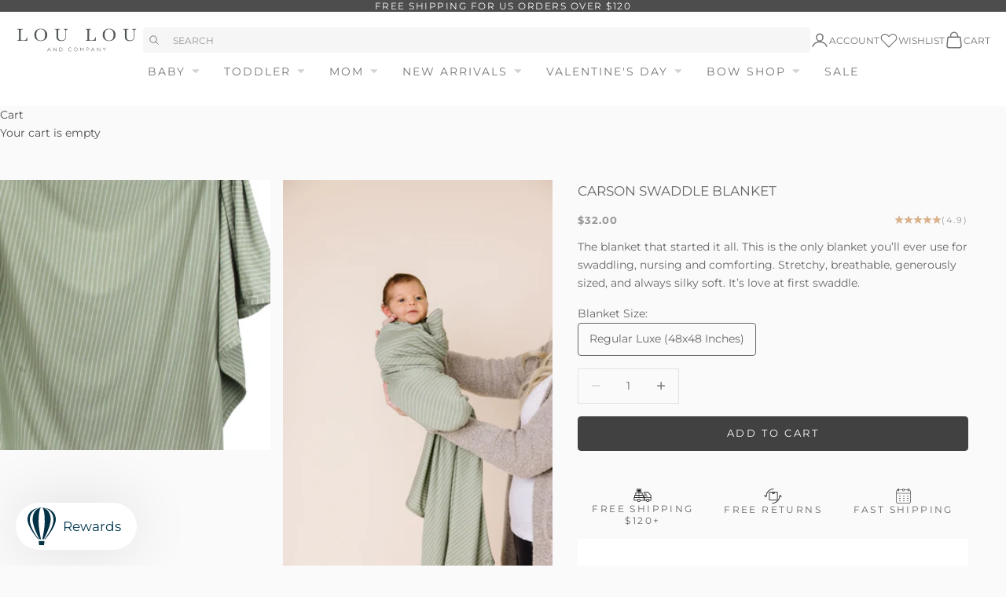

--- FILE ---
content_type: text/html; charset=utf-8
request_url: https://www.loulouandcompany.com/products/carson-swaddle-blanket
body_size: 68729
content:
<!doctype html>

<html lang="en" dir="ltr">
  <head>
    <meta charset="utf-8">
    <meta name="viewport" content="width=device-width, initial-scale=1.0, height=device-height, minimum-scale=1.0, maximum-scale=5.0">
    <meta name="google-site-verification" content="DjzbDt70tsB13w24kFBSOLlmJS_DbcCaVHfzOR1TXJU" />
    <title>Carson Swaddle Blanket</title><meta name="description" content="The blanket that started it all. This is the only blanket you’ll ever use for swaddling, nursing and comforting. Stretchy, breathable, generously sized, and always silky soft. It’s love at first swaddle."><link rel="canonical" href="https://www.loulouandcompany.com/products/carson-swaddle-blanket"><link rel="shortcut icon" href="//www.loulouandcompany.com/cdn/shop/files/Favicon-02.png?v=1613772288&width=96">
      <link rel="apple-touch-icon" href="//www.loulouandcompany.com/cdn/shop/files/Favicon-02.png?v=1613772288&width=180"><div data-bambuser-liveshopping-widget="channel" data-channel-id="mW1W85J1HTgwnM1B1gGT" data-channel-locale=""></div>
<script async crossorigin fetchpriority="high" src="/cdn/shopifycloud/importmap-polyfill/es-modules-shim.2.4.0.js"></script>
<script>
  (function(d, t, i) {
    if (d.getElementById(i)) return;
    var s, ss = d.getElementsByTagName(t)[0];
    s = d.createElement(t); s.id = i;
    s.src = 'https://lcx-widgets.bambuser.com/embed.js';
    ss.parentNode.insertBefore(s, ss);
  })(document, 'script', "bambuser-liveshopping-widget");
</script>

<script>
  // ====================================== Define constants ========================================
  // Reduces server calls if a product has a crazy number of images.
  const MAX_IMAGES_COUNT = 6;
  
  // Extracts product handle from the product URL
  const SHOPIFY_PRODUCT_URL_HANDLE_REGEX = /\/products\/(.[\w\d-+]+)/;
  
  // ====================================== General helper methods for Shopify  ========================================
  // Sometimes image URLs miss the protocol at the beginning
  // E.g. '//cdn.shopify.com/s/files/.../image.jpg'
  window.urlSanitizer = (url) => {
    if (typeof url === 'string') {
      if (url.startsWith('//')) return `https:${url}`;
      else if (url.toLocaleLowerCase().startsWith('http')) return url;
      else console.log(`Not a valid URL: ${url}`);
    } else console.log(`Not a valid URL: ${url}`);
    return null;
  };
  
  // Returns the store's active currency for the current user
  // E.g,: 'EUR'
  window.getActiveCurrency = () => {
      // 1. From the Shopify object
      const getCurrencyFromContext = Shopify?.currency?.active;
      if (getCurrencyFromContext) return getCurrencyFromContext;
  
      // 2. From the 'cart_currency' cookie
      const currencyFromCookies = document.cookie
        .split('; ')
        .find((row) => row.startsWith('cart_currency'))
        ?.split('=')[1];
      if (currencyFromCookies) return currencyFromCookies;
  
      // If no currency found
      return null;
    };
  
  //========== Shopify Ajax API Helper methods ===============
  
  window.oneToManyStoreApi = {};
  
  oneToManyStoreApi.getProductByUrl = (url) => {
    const handle = SHOPIFY_PRODUCT_URL_HANDLE_REGEX.exec(url);
    try {
      if (typeof handle[1] == 'string' && handle[1].length > 0) {
        return fetch('/products/' + handle[1] + '.js', {
          method: 'GET',
          headers: {
            'Content-Type': 'application/json',
          },
        }).then((resp) => resp.json());
      }
    } catch (error) {
      throw new Error(
        'Cannot find the handle in the product URL: ' + url + '/n' + error
      );
    }
  };
  
  oneToManyStoreApi.addToCart = (itemId) =>
    fetch('/cart/add.js', {
      method: 'POST',
      headers: {
        'Content-Type': 'application/json',
      },
      body: JSON.stringify({
        items: [
          {
            quantity: 1,
            id: itemId,
          },
        ],
      }),
    }).then((resp) => resp.json());
  
  oneToManyStoreApi.updateItemInCart = (itemId, quantity) =>
    fetch('/cart/update.js', {
      method: 'POST',
      headers: {
        'Content-Type': 'application/json',
      },
      body: JSON.stringify({
        updates: {
          [itemId]: quantity,
        },
      }),
    }).then((resp) => resp.json());
  
  oneToManyStoreApi.getCartState = () =>
    fetch('/cart.js', {
      method: 'GET',
      headers: {
        'Content-Type': 'application/json',
      },
    }).then((resp) => resp.json());
  
  oneToManyStoreApi.getVariantIdFromUrlParams = (url) => {
    // Extract the variant ID from the URL
    // URL Ex. https://www.MY-SHOPIFY-STORE.com/products/my-product-handle?variant=VARIATION_ID
    const variantId = new URL(url).searchParams.get('variant');
    return typeof variantId == 'string' && variantId.length == 14
      ? variantId
      : null;
  };
  
  //=========== Bambuser onReady Handler =================
  
  window.onBambuserLiveShoppingReady = (player) => {
    // ---- Start of player configuration ----
    player.configure({
      currency: getActiveCurrency() || 'USD',
      locale: 'en-US',
      buttons: {
        dismiss: player.BUTTON.CLOSE,
      },
    });
    // ---- End of player configuration ----
  
    // ---- Start of Cart Integrations ----
    player.on(player.EVENT.ADD_TO_CART, (addedItem, callback) => {
      oneToManyStoreApi
        .addToCart(addedItem.sku)
        .then((res) => {
          if (res.items) {
            callback(true);
            console.log('Item added successfully!');
          } else if (res.description && res.description.includes('sold out')) {
            callback({ success: false, reason: 'out-of-stock' });
          } else callback(false);
        })
        .catch((error) => {
          callback(false);
          console.error('Add to cart error! ', error);
        });
    });
  
    player.on(player.EVENT.UPDATE_ITEM_IN_CART, (updatedItem, callback) => {
      console.log(
        `Cart updated! ${updatedItem.previousQuantity} --> ${updatedItem.quantity}`
      );
      oneToManyStoreApi
        .updateItemInCart(updatedItem.sku, updatedItem.quantity)
        .then((res) => {
          if (res.items) {
            callback(true);
            console.log('Item updated successfully!');
          } else callback(false);
        })
        .catch((error) => {
          callback(false);
          console.error('Error on updating item! ', error);
        });
    });
  
    player.on(player.EVENT.SYNC_CART_STATE, () => {
      // Use your method to check if the user has checkout
      oneToManyStoreApi.getCartState().then((res) => {
        if (res.item_count == 0) {
          // Emptying the in-player cart
          player.updateCart({
            items: [],
          });
        }
      });
    });
  
    player.on(player.EVENT.CHECKOUT, () => {
      // Use the showCheckout() method to safely
      // navigate the user to your checkout page
      player.showCheckout(window.location.origin + '/cart');
    });
    // ---- End of Cart Integrations ----
  
    // ---- Start of Product Hydration ----
    player.on(player.EVENT.PROVIDE_PRODUCT_DATA, (event) => {
      // Iterates over all the products you have added to the show on the workspace
      event.products.forEach(({ ref: sku, id, url }) => {
        const variantId = oneToManyStoreApi.getVariantIdFromUrlParams(url);
        try {
          // Your method to fetch a product data
          oneToManyStoreApi.getProductByUrl(url).then((item) => {
            //Uncomment the line below for debugging retrieved product data
            //console.log(item);
            player.updateProduct(id, (productFactory) =>
              productFactory.product((detailsFactory) =>
                detailsFactory
                  .name(item.title)
                  .sku(item.id)
                  .brandName(item.vendor)
                  .description(item.description)
                  .defaultVariationIndex(
                    variantId
                      ? item.variants.findIndex(
                          (variant) => variant.id == variantId
                        )
                      : 0
                  )
                  .variations((variationFactory) =>
                    item.variants.map((variation) =>
                      variationFactory()
                        .attributes((attributeFactory) =>
                          attributeFactory.colorName(variation.title)
                        )
                        .imageUrls([
                          // Adding the featured image of the chosen variation (if existed) at the beginning of the images array
                          ...(variation.featured_image
                            ? [variation.featured_image.src]
                            : []),
                          // Adding product imgaes
                          ...item.images
                            .slice(0, MAX_IMAGES_COUNT - 1)
                            .map((url) => urlSanitizer(url))
                            .filter((url) => typeof url === 'string'),
                        ])
                        .name(variation.title)
                        .sku(item.id)
                        .sizes((sizeFactory) => [
                          sizeFactory()
                            .name(variation.title)
                            .sku(variation.id)
                            .inStock(variation.available)
                            .price((priceFactory) =>
                              priceFactory
                                .original(variation.compare_at_price / 100)
                                .current(variation.price / 100)
                            ),
                        ])
                    )
                  )
              )
            );
          });
        } catch (error) {
          console.warn('CANNOT HYDRATE THE PRODUCT! \n', error);
        }
      });
    });
  };
  </script>
  
<link rel="preconnect" href="https://fonts.shopifycdn.com" crossorigin><link href="//www.loulouandcompany.com/cdn/fonts/libre_baskerville/librebaskerville_n4.2ec9ee517e3ce28d5f1e6c6e75efd8a97e59c189.woff2" as="font" crossorigin="anonymous" rel="preload">
<link href="//www.loulouandcompany.com/cdn/fonts/montserrat/montserrat_n4.81949fa0ac9fd2021e16436151e8eaa539321637.woff2" as="font" crossorigin="anonymous" rel="preload">
<meta property="og:type" content="product">
  <meta property="og:title" content="Carson Swaddle Blanket">
  <meta property="product:price:amount" content="32.00">
  <meta property="product:price:currency" content="USD">
  <meta property="product:availability" content="in stock"><meta property="og:image" content="http://www.loulouandcompany.com/cdn/shop/products/CarsonBlanket2_c5eafbbc-834e-44a6-8f68-812fe1c26dad.jpg?v=1740701033&width=2048">
  <meta property="og:image:secure_url" content="https://www.loulouandcompany.com/cdn/shop/products/CarsonBlanket2_c5eafbbc-834e-44a6-8f68-812fe1c26dad.jpg?v=1740701033&width=2048">
  <meta property="og:image:width" content="3000">
  <meta property="og:image:height" content="3000"><meta property="og:description" content="The blanket that started it all. This is the only blanket you’ll ever use for swaddling, nursing and comforting. Stretchy, breathable, generously sized, and always silky soft. It’s love at first swaddle."><meta property="og:url" content="https://www.loulouandcompany.com/products/carson-swaddle-blanket">
<meta property="og:site_name" content="Lou Lou &amp; Company"><meta name="twitter:card" content="summary"><meta name="twitter:title" content="Carson Swaddle Blanket">
  <meta name="twitter:description" content="The blanket that started it all. This is the only blanket you’ll ever use for swaddling, nursing and comforting. Stretchy, breathable, generously sized, and always silky soft. It’s love at first swaddle."><meta name="twitter:image" content="https://www.loulouandcompany.com/cdn/shop/products/CarsonBlanket2_c5eafbbc-834e-44a6-8f68-812fe1c26dad.jpg?crop=center&height=1200&v=1740701033&width=1200">
  <meta name="twitter:image:alt" content=""><script type="application/ld+json">{"@context":"http:\/\/schema.org\/","@id":"\/products\/carson-swaddle-blanket#product","@type":"ProductGroup","brand":{"@type":"Brand","name":"Lou Lou \u0026 Company"},"category":"Swaddling Blankets","description":"The blanket that started it all. This is the only blanket you’ll ever use for swaddling, nursing and comforting. Stretchy, breathable, generously sized, and always silky soft. It’s love at first swaddle.","hasVariant":[{"@id":"\/products\/carson-swaddle-blanket?variant=46057727951025#variant","@type":"Product","image":"https:\/\/www.loulouandcompany.com\/cdn\/shop\/products\/CarsonBlanket2_c5eafbbc-834e-44a6-8f68-812fe1c26dad.jpg?v=1740701033\u0026width=1920","name":"Carson Swaddle Blanket - Regular Luxe (48x48 Inches)","offers":{"@id":"\/products\/carson-swaddle-blanket?variant=46057727951025#offer","@type":"Offer","availability":"http:\/\/schema.org\/InStock","price":"32.00","priceCurrency":"USD","url":"https:\/\/www.loulouandcompany.com\/products\/carson-swaddle-blanket?variant=46057727951025"},"sku":"11373"}],"name":"Carson Swaddle Blanket","productGroupID":"4360007254096","url":"https:\/\/www.loulouandcompany.com\/products\/carson-swaddle-blanket"}</script><script type="application/ld+json">
  {
    "@context": "https://schema.org",
    "@type": "BreadcrumbList",
    "itemListElement": [{
        "@type": "ListItem",
        "position": 1,
        "name": "Home",
        "item": "https://www.loulouandcompany.com"
      },{
            "@type": "ListItem",
            "position": 2,
            "name": "Carson Swaddle Blanket",
            "item": "https://www.loulouandcompany.com/products/carson-swaddle-blanket"
          }]
  }
</script><style>
  @font-face {
    font-family: "Halimun";
    src: url("//www.loulouandcompany.com/cdn/shop/t/1331/assets/Halimun.woff?v=32339046608666894441747146869") format("woff");
  }/* Typography (heading) */
  @font-face {
  font-family: "Libre Baskerville";
  font-weight: 400;
  font-style: normal;
  font-display: fallback;
  src: url("//www.loulouandcompany.com/cdn/fonts/libre_baskerville/librebaskerville_n4.2ec9ee517e3ce28d5f1e6c6e75efd8a97e59c189.woff2") format("woff2"),
       url("//www.loulouandcompany.com/cdn/fonts/libre_baskerville/librebaskerville_n4.323789551b85098885c8eccedfb1bd8f25f56007.woff") format("woff");
}

@font-face {
  font-family: "Libre Baskerville";
  font-weight: 400;
  font-style: italic;
  font-display: fallback;
  src: url("//www.loulouandcompany.com/cdn/fonts/libre_baskerville/librebaskerville_i4.9b1c62038123f2ff89e0d72891fc2421add48a40.woff2") format("woff2"),
       url("//www.loulouandcompany.com/cdn/fonts/libre_baskerville/librebaskerville_i4.d5032f0d77e668619cab9a3b6ff7c45700fd5f7c.woff") format("woff");
}

/* Typography (body) */
  @font-face {
  font-family: Montserrat;
  font-weight: 400;
  font-style: normal;
  font-display: fallback;
  src: url("//www.loulouandcompany.com/cdn/fonts/montserrat/montserrat_n4.81949fa0ac9fd2021e16436151e8eaa539321637.woff2") format("woff2"),
       url("//www.loulouandcompany.com/cdn/fonts/montserrat/montserrat_n4.a6c632ca7b62da89c3594789ba828388aac693fe.woff") format("woff");
}

@font-face {
  font-family: Montserrat;
  font-weight: 400;
  font-style: italic;
  font-display: fallback;
  src: url("//www.loulouandcompany.com/cdn/fonts/montserrat/montserrat_i4.5a4ea298b4789e064f62a29aafc18d41f09ae59b.woff2") format("woff2"),
       url("//www.loulouandcompany.com/cdn/fonts/montserrat/montserrat_i4.072b5869c5e0ed5b9d2021e4c2af132e16681ad2.woff") format("woff");
}

@font-face {
  font-family: Montserrat;
  font-weight: 700;
  font-style: normal;
  font-display: fallback;
  src: url("//www.loulouandcompany.com/cdn/fonts/montserrat/montserrat_n7.3c434e22befd5c18a6b4afadb1e3d77c128c7939.woff2") format("woff2"),
       url("//www.loulouandcompany.com/cdn/fonts/montserrat/montserrat_n7.5d9fa6e2cae713c8fb539a9876489d86207fe957.woff") format("woff");
}

@font-face {
  font-family: Montserrat;
  font-weight: 700;
  font-style: italic;
  font-display: fallback;
  src: url("//www.loulouandcompany.com/cdn/fonts/montserrat/montserrat_i7.a0d4a463df4f146567d871890ffb3c80408e7732.woff2") format("woff2"),
       url("//www.loulouandcompany.com/cdn/fonts/montserrat/montserrat_i7.f6ec9f2a0681acc6f8152c40921d2a4d2e1a2c78.woff") format("woff");
}

:root {
    /* Container */
    --container-max-width: 100%;
    --container-xxs-max-width: 27.5rem; /* 440px */
    --container-xs-max-width: 42.5rem; /* 680px */
    --container-sm-max-width: 61.25rem; /* 980px */
    --container-md-max-width: 71.875rem; /* 1150px */
    --container-lg-max-width: 78.75rem; /* 1260px */
    --container-xl-max-width: 85rem; /* 1360px */
    --container-gutter: 1.25rem;

    --section-vertical-spacing: 2.5rem;
    --section-vertical-spacing-tight:2.5rem;

    --section-stack-gap:2.25rem;
    --section-stack-gap-tight:2.25rem;

    /* Form settings */
    --form-gap: 1.25rem; /* Gap between fieldset and submit button */
    --fieldset-gap: 1rem; /* Gap between each form input within a fieldset */
    --form-control-gap: 0.625rem; /* Gap between input and label (ignored for floating label) */
    --checkbox-control-gap: 0.75rem; /* Horizontal gap between checkbox and its associated label */
    --input-padding-block: 0.65rem; /* Vertical padding for input, textarea and native select */
    --input-padding-inline: 0.8rem; /* Horizontal padding for input, textarea and native select */
    --checkbox-size: 0.875rem; /* Size (width and height) for checkbox */

    /* Other sizes */
    --sticky-area-height: calc(var(--announcement-bar-is-sticky, 0) * var(--announcement-bar-height, 0px) + var(--header-is-sticky, 0) * var(--header-is-visible, 1) * var(--header-height, 0px));

    /* RTL support */
    --transform-logical-flip: 1;
    --transform-origin-start: left;
    --transform-origin-end: right;

    /**
     * ---------------------------------------------------------------------
     * TYPOGRAPHY
     * ---------------------------------------------------------------------
     */

    /* Font properties */
    --heading-font-family: "Libre Baskerville", serif;
    --heading-font-weight: 400;
    --heading-font-style: normal;
    --heading-text-transform: uppercase;
    --heading-letter-spacing: 0.18em;
    --text-font-family: Montserrat, sans-serif;
    --text-font-weight: 400;
    --text-font-style: normal;
    --text-letter-spacing: 0.0em;
    --button-font: var(--text-font-style) var(--text-font-weight) var(--text-sm) / 1.65 var(--text-font-family);
    --button-text-transform: uppercase;
    --button-letter-spacing: 0.2em;
    --accent-font-family: "Halimun";
    /* Font sizes */--text-heading-size-factor: 1;
    --text-h1: max(0.6875rem, clamp(1.375rem, 1.146341463414634rem + 0.975609756097561vw, 2rem) * var(--text-heading-size-factor));
    --text-h2: max(0.6875rem, clamp(1.25rem, 1.0670731707317074rem + 0.7804878048780488vw, 1.75rem) * var(--text-heading-size-factor));
    --text-h3: max(0.6875rem, clamp(1.125rem, 1.0335365853658536rem + 0.3902439024390244vw, 1.375rem) * var(--text-heading-size-factor));
    --text-h4: max(0.6875rem, clamp(1rem, 0.9542682926829268rem + 0.1951219512195122vw, 1.125rem) * var(--text-heading-size-factor));
    --text-h5: calc(0.875rem * var(--text-heading-size-factor));
    --text-h6: calc(0.75rem * var(--text-heading-size-factor));

    --text-xs: 0.75rem;
    --text-sm: 0.8125rem;
    --text-base: 0.875rem;
    --text-lg: 1.0rem;
    --text-xl: 1.125rem;

    /* Rounded variables (used for border radius) */
    --rounded-full: 9999px;
    --button-border-radius: 0.25rem;
    --input-border-radius: 0.25rem;

    /* Box shadow */
    --shadow-sm: 0 2px 8px rgb(0 0 0 / 0.05);
    --shadow: 0 5px 15px rgb(0 0 0 / 0.05);
    --shadow-md: 0 5px 30px rgb(0 0 0 / 0.05);
    --shadow-block: px px px rgb(var(--text-primary) / 0.0);

    /**
     * ---------------------------------------------------------------------
     * OTHER
     * ---------------------------------------------------------------------
     */

    --checkmark-svg-url: url(//www.loulouandcompany.com/cdn/shop/t/1331/assets/checkmark.svg.liquid?v=27162761154437088091745951993);
    --cursor-zoom-in-svg-url: url(//www.loulouandcompany.com/cdn/shop/t/1331/assets/cursor-zoom-in.svg?v=27825487735478523951748436984);
    --progress-bar: #9E6C37;
    --progress-bar-default: #eaeaea;

    /* Tags */
    --best_seller_bg_color: #d1ac8d;
    --best_seller_text_color: #ffffff;
    --restocking_bg_color: #506570;
    --restocking_text_color: #ffffff;
    --final_few_bg_color: #ff5454;
    --final_few_text_color: #ffffff;
    --only_size_bg_color: #d38d83;
    --only_size_text_color: #ffffff;
    --new_arrival_bg_color: #bd9d87;
    --new_arrival_text_color: #ffffff;
    --sold_out_bg_color: #515354;
    --sold_out_text_color: #ffffff;
  }

  [dir="rtl"]:root {
    /* RTL support */
    --transform-logical-flip: -1;
    --transform-origin-start: right;
    --transform-origin-end: left;
  }

  @media screen and (min-width: 700px) {
    :root {
      /* Typography (font size) */
      --text-xs: 0.75rem;
      --text-sm: 0.8125rem;
      --text-base: 0.875rem;
      --text-lg: 1.0rem;
      --text-xl: 1.25rem;

      /* Spacing settings */
      --container-gutter: 2rem;
    }
  }

  @media screen and (min-width: 1000px) {
    :root {
      /* Spacing settings */
      --container-gutter: 3rem;

      --section-vertical-spacing: 4rem;
      --section-vertical-spacing-tight: 4rem;

      --section-stack-gap:3rem;
      --section-stack-gap-tight:3rem;
    }
  }:root {/* Overlay used for modal */
    --page-overlay: 0 0 0 / 0.4;

    /* We use the first scheme background as default */
    --page-background: ;

    /* Product colors */
    --on-sale-text: 191 64 64;
    --on-sale-badge-background: 191 64 64;
    --on-sale-badge-text: 255 255 255;
    --sold-out-badge-background: 81 83 84;
    --sold-out-badge-text: 255 255 255;
    --custom-badge-background: 209 172 141;
    --custom-badge-text: 0 0 0 / 0.65;
    --star-color: 217 178 140;

    /* Status colors */
    --success-background: 206 236 217;
    --success-text: 22 163 74;
    --warning-background: 253 241 224;
    --warning-text: 237 138 0;
    --error-background: 240 209 209;
    --error-text: 191 64 64;
  }.color-scheme--scheme-1 {
      /* Color settings */--accent: 165 113 73;
      --text-color: 102 102 102;
      --background: 250 250 250 / 1.0;
      --background-without-opacity: 250 250 250;
      --background-gradient: ;--border-color: 228 228 228;/* Button colors */
      --button-background: 165 113 73;
      --button-text-color: 250 250 250;

      /* Circled buttons */
      --circle-button-background: 165 113 73;
      --circle-button-text-color: 250 250 250;
    }.shopify-section:has(.section-spacing.color-scheme--bg-19247a2159a2df860c61949669e299c4) + .shopify-section:has(.section-spacing.color-scheme--bg-19247a2159a2df860c61949669e299c4:not(.bordered-section)) .section-spacing {
      padding-block-start: 0;
    }.color-scheme--scheme-2 {
      /* Color settings */--accent: 77 77 77;
      --text-color: 77 77 77;
      --background: 255 255 255 / 1.0;
      --background-without-opacity: 255 255 255;
      --background-gradient: ;--border-color: 228 228 228;/* Button colors */
      --button-background: 77 77 77;
      --button-text-color: 250 250 250;

      /* Circled buttons */
      --circle-button-background: 77 77 77;
      --circle-button-text-color: 250 250 250;
    }.shopify-section:has(.section-spacing.color-scheme--bg-54922f2e920ba8346f6dc0fba343d673) + .shopify-section:has(.section-spacing.color-scheme--bg-54922f2e920ba8346f6dc0fba343d673:not(.bordered-section)) .section-spacing {
      padding-block-start: 0;
    }.color-scheme--scheme-3 {
      /* Color settings */--accent: 250 250 250;
      --text-color: 255 255 255;
      --background: 77 77 77 / 1.0;
      --background-without-opacity: 77 77 77;
      --background-gradient: ;--border-color: 104 104 104;/* Button colors */
      --button-background: 250 250 250;
      --button-text-color: 51 51 51;

      /* Circled buttons */
      --circle-button-background: 250 250 250;
      --circle-button-text-color: 51 51 51;
    }.shopify-section:has(.section-spacing.color-scheme--bg-33678f9721c1447faf62dd24f858c184) + .shopify-section:has(.section-spacing.color-scheme--bg-33678f9721c1447faf62dd24f858c184:not(.bordered-section)) .section-spacing {
      padding-block-start: 0;
    }.color-scheme--scheme-4 {
      /* Color settings */--accent: 250 250 250;
      --text-color: 255 255 255;
      --background: 0 0 0 / 0.0;
      --background-without-opacity: 0 0 0;
      --background-gradient: ;--border-color: 255 255 255;/* Button colors */
      --button-background: 250 250 250;
      --button-text-color: 51 51 51;

      /* Circled buttons */
      --circle-button-background: 250 250 250;
      --circle-button-text-color: 51 51 51;
    }.shopify-section:has(.section-spacing.color-scheme--bg-3671eee015764974ee0aef1536023e0f) + .shopify-section:has(.section-spacing.color-scheme--bg-3671eee015764974ee0aef1536023e0f:not(.bordered-section)) .section-spacing {
      padding-block-start: 0;
    }.color-scheme--dialog {
      /* Color settings */--accent: 165 113 73;
      --text-color: 102 102 102;
      --background: 250 250 250 / 1.0;
      --background-without-opacity: 250 250 250;
      --background-gradient: ;--border-color: 228 228 228;/* Button colors */
      --button-background: 165 113 73;
      --button-text-color: 250 250 250;

      /* Circled buttons */
      --circle-button-background: 165 113 73;
      --circle-button-text-color: 250 250 250;
    }

</style><script>
  // This allows to expose several variables to the global scope, to be used in scripts
  window.themeVariables = {
    settings: {
      showPageTransition: null,
      pageType: "product",
      moneyFormat: "${{amount}}",
      moneyWithCurrencyFormat: "${{amount}} USD",
      currencyCodeEnabled: false,
      cartType: "drawer",
      staggerMenuApparition: true
    },

    strings: {
      addedToCart: "Added to your cart!",
      closeGallery: "Close gallery",
      zoomGallery: "Zoom picture",
      errorGallery: "Image cannot be loaded",
      shippingEstimatorNoResults: "Sorry, we do not ship to your address.",
      shippingEstimatorOneResult: "There is one shipping rate for your address:",
      shippingEstimatorMultipleResults: "There are several shipping rates for your address:",
      shippingEstimatorError: "One or more error occurred while retrieving shipping rates:",
      next: "Next",
      previous: "Previous"
    },

    mediaQueries: {
      'sm': 'screen and (min-width: 700px)',
      'md': 'screen and (min-width: 1000px)',
      'lg': 'screen and (min-width: 1150px)',
      'xl': 'screen and (min-width: 1400px)',
      '2xl': 'screen and (min-width: 1600px)',
      'sm-max': 'screen and (max-width: 699px)',
      'md-max': 'screen and (max-width: 999px)',
      'lg-max': 'screen and (max-width: 1149px)',
      'xl-max': 'screen and (max-width: 1399px)',
      '2xl-max': 'screen and (max-width: 1599px)',
      'motion-safe': '(prefers-reduced-motion: no-preference)',
      'motion-reduce': '(prefers-reduced-motion: reduce)',
      'supports-hover': 'screen and (pointer: fine)',
      'supports-touch': 'screen and (hover: none)'
    }
  };</script><script type="importmap">{
        "imports": {
          "vendor": "//www.loulouandcompany.com/cdn/shop/t/1331/assets/vendor.min.js?v=118757129943152772801745951996",
          "theme": "//www.loulouandcompany.com/cdn/shop/t/1331/assets/theme.js?v=120688118179581468051745951996",
          "photoswipe": "//www.loulouandcompany.com/cdn/shop/t/1331/assets/photoswipe.min.js?v=13374349288281597431745951995"
        }
      }
    </script>

    <script type="module" src="//www.loulouandcompany.com/cdn/shop/t/1331/assets/vendor.min.js?v=118757129943152772801745951996"></script>
    <script type="module" src="//www.loulouandcompany.com/cdn/shop/t/1331/assets/theme.js?v=120688118179581468051745951996"></script>
    <script src="//www.loulouandcompany.com/cdn/shop/t/1331/assets/custom.js?v=167664233072957121141760633201" defer></script>

    <script>window.performance && window.performance.mark && window.performance.mark('shopify.content_for_header.start');</script><meta name="google-site-verification" content="XDUDRNxVmX7rFKCLGZOvmRpbDfEtFqxR47u5FRD8PXk">
<meta id="shopify-digital-wallet" name="shopify-digital-wallet" content="/10133688/digital_wallets/dialog">
<meta name="shopify-checkout-api-token" content="f3fdd0962c9811cf3aba6d9bcde890bb">
<meta id="in-context-paypal-metadata" data-shop-id="10133688" data-venmo-supported="false" data-environment="production" data-locale="en_US" data-paypal-v4="true" data-currency="USD">
<link rel="alternate" type="application/json+oembed" href="https://www.loulouandcompany.com/products/carson-swaddle-blanket.oembed">
<script async="async" src="/checkouts/internal/preloads.js?locale=en-US"></script>
<link rel="preconnect" href="https://shop.app" crossorigin="anonymous">
<script async="async" src="https://shop.app/checkouts/internal/preloads.js?locale=en-US&shop_id=10133688" crossorigin="anonymous"></script>
<script id="apple-pay-shop-capabilities" type="application/json">{"shopId":10133688,"countryCode":"US","currencyCode":"USD","merchantCapabilities":["supports3DS"],"merchantId":"gid:\/\/shopify\/Shop\/10133688","merchantName":"Lou Lou \u0026 Company","requiredBillingContactFields":["postalAddress","email","phone"],"requiredShippingContactFields":["postalAddress","email","phone"],"shippingType":"shipping","supportedNetworks":["visa","masterCard","amex","discover","elo","jcb"],"total":{"type":"pending","label":"Lou Lou \u0026 Company","amount":"1.00"},"shopifyPaymentsEnabled":true,"supportsSubscriptions":true}</script>
<script id="shopify-features" type="application/json">{"accessToken":"f3fdd0962c9811cf3aba6d9bcde890bb","betas":["rich-media-storefront-analytics"],"domain":"www.loulouandcompany.com","predictiveSearch":true,"shopId":10133688,"locale":"en"}</script>
<script>var Shopify = Shopify || {};
Shopify.shop = "lou-lou-company.myshopify.com";
Shopify.locale = "en";
Shopify.currency = {"active":"USD","rate":"1.0"};
Shopify.country = "US";
Shopify.theme = {"name":"lulu-shopify-2025\/main","id":144702701745,"schema_name":"Prestige","schema_version":"10.7.0","theme_store_id":null,"role":"main"};
Shopify.theme.handle = "null";
Shopify.theme.style = {"id":null,"handle":null};
Shopify.cdnHost = "www.loulouandcompany.com/cdn";
Shopify.routes = Shopify.routes || {};
Shopify.routes.root = "/";</script>
<script type="module">!function(o){(o.Shopify=o.Shopify||{}).modules=!0}(window);</script>
<script>!function(o){function n(){var o=[];function n(){o.push(Array.prototype.slice.apply(arguments))}return n.q=o,n}var t=o.Shopify=o.Shopify||{};t.loadFeatures=n(),t.autoloadFeatures=n()}(window);</script>
<script>
  window.ShopifyPay = window.ShopifyPay || {};
  window.ShopifyPay.apiHost = "shop.app\/pay";
  window.ShopifyPay.redirectState = null;
</script>
<script id="shop-js-analytics" type="application/json">{"pageType":"product"}</script>
<script defer="defer" async type="module" src="//www.loulouandcompany.com/cdn/shopifycloud/shop-js/modules/v2/client.init-shop-cart-sync_BN7fPSNr.en.esm.js"></script>
<script defer="defer" async type="module" src="//www.loulouandcompany.com/cdn/shopifycloud/shop-js/modules/v2/chunk.common_Cbph3Kss.esm.js"></script>
<script defer="defer" async type="module" src="//www.loulouandcompany.com/cdn/shopifycloud/shop-js/modules/v2/chunk.modal_DKumMAJ1.esm.js"></script>
<script type="module">
  await import("//www.loulouandcompany.com/cdn/shopifycloud/shop-js/modules/v2/client.init-shop-cart-sync_BN7fPSNr.en.esm.js");
await import("//www.loulouandcompany.com/cdn/shopifycloud/shop-js/modules/v2/chunk.common_Cbph3Kss.esm.js");
await import("//www.loulouandcompany.com/cdn/shopifycloud/shop-js/modules/v2/chunk.modal_DKumMAJ1.esm.js");

  window.Shopify.SignInWithShop?.initShopCartSync?.({"fedCMEnabled":true,"windoidEnabled":true});

</script>
<script>
  window.Shopify = window.Shopify || {};
  if (!window.Shopify.featureAssets) window.Shopify.featureAssets = {};
  window.Shopify.featureAssets['shop-js'] = {"shop-cart-sync":["modules/v2/client.shop-cart-sync_CJVUk8Jm.en.esm.js","modules/v2/chunk.common_Cbph3Kss.esm.js","modules/v2/chunk.modal_DKumMAJ1.esm.js"],"init-fed-cm":["modules/v2/client.init-fed-cm_7Fvt41F4.en.esm.js","modules/v2/chunk.common_Cbph3Kss.esm.js","modules/v2/chunk.modal_DKumMAJ1.esm.js"],"init-shop-email-lookup-coordinator":["modules/v2/client.init-shop-email-lookup-coordinator_Cc088_bR.en.esm.js","modules/v2/chunk.common_Cbph3Kss.esm.js","modules/v2/chunk.modal_DKumMAJ1.esm.js"],"init-windoid":["modules/v2/client.init-windoid_hPopwJRj.en.esm.js","modules/v2/chunk.common_Cbph3Kss.esm.js","modules/v2/chunk.modal_DKumMAJ1.esm.js"],"shop-button":["modules/v2/client.shop-button_B0jaPSNF.en.esm.js","modules/v2/chunk.common_Cbph3Kss.esm.js","modules/v2/chunk.modal_DKumMAJ1.esm.js"],"shop-cash-offers":["modules/v2/client.shop-cash-offers_DPIskqss.en.esm.js","modules/v2/chunk.common_Cbph3Kss.esm.js","modules/v2/chunk.modal_DKumMAJ1.esm.js"],"shop-toast-manager":["modules/v2/client.shop-toast-manager_CK7RT69O.en.esm.js","modules/v2/chunk.common_Cbph3Kss.esm.js","modules/v2/chunk.modal_DKumMAJ1.esm.js"],"init-shop-cart-sync":["modules/v2/client.init-shop-cart-sync_BN7fPSNr.en.esm.js","modules/v2/chunk.common_Cbph3Kss.esm.js","modules/v2/chunk.modal_DKumMAJ1.esm.js"],"init-customer-accounts-sign-up":["modules/v2/client.init-customer-accounts-sign-up_CfPf4CXf.en.esm.js","modules/v2/client.shop-login-button_DeIztwXF.en.esm.js","modules/v2/chunk.common_Cbph3Kss.esm.js","modules/v2/chunk.modal_DKumMAJ1.esm.js"],"pay-button":["modules/v2/client.pay-button_CgIwFSYN.en.esm.js","modules/v2/chunk.common_Cbph3Kss.esm.js","modules/v2/chunk.modal_DKumMAJ1.esm.js"],"init-customer-accounts":["modules/v2/client.init-customer-accounts_DQ3x16JI.en.esm.js","modules/v2/client.shop-login-button_DeIztwXF.en.esm.js","modules/v2/chunk.common_Cbph3Kss.esm.js","modules/v2/chunk.modal_DKumMAJ1.esm.js"],"avatar":["modules/v2/client.avatar_BTnouDA3.en.esm.js"],"init-shop-for-new-customer-accounts":["modules/v2/client.init-shop-for-new-customer-accounts_CsZy_esa.en.esm.js","modules/v2/client.shop-login-button_DeIztwXF.en.esm.js","modules/v2/chunk.common_Cbph3Kss.esm.js","modules/v2/chunk.modal_DKumMAJ1.esm.js"],"shop-follow-button":["modules/v2/client.shop-follow-button_BRMJjgGd.en.esm.js","modules/v2/chunk.common_Cbph3Kss.esm.js","modules/v2/chunk.modal_DKumMAJ1.esm.js"],"checkout-modal":["modules/v2/client.checkout-modal_B9Drz_yf.en.esm.js","modules/v2/chunk.common_Cbph3Kss.esm.js","modules/v2/chunk.modal_DKumMAJ1.esm.js"],"shop-login-button":["modules/v2/client.shop-login-button_DeIztwXF.en.esm.js","modules/v2/chunk.common_Cbph3Kss.esm.js","modules/v2/chunk.modal_DKumMAJ1.esm.js"],"lead-capture":["modules/v2/client.lead-capture_DXYzFM3R.en.esm.js","modules/v2/chunk.common_Cbph3Kss.esm.js","modules/v2/chunk.modal_DKumMAJ1.esm.js"],"shop-login":["modules/v2/client.shop-login_CA5pJqmO.en.esm.js","modules/v2/chunk.common_Cbph3Kss.esm.js","modules/v2/chunk.modal_DKumMAJ1.esm.js"],"payment-terms":["modules/v2/client.payment-terms_BxzfvcZJ.en.esm.js","modules/v2/chunk.common_Cbph3Kss.esm.js","modules/v2/chunk.modal_DKumMAJ1.esm.js"]};
</script>
<script>(function() {
  var isLoaded = false;
  function asyncLoad() {
    if (isLoaded) return;
    isLoaded = true;
    var urls = ["https:\/\/str.rise-ai.com\/?shop=lou-lou-company.myshopify.com","https:\/\/strn.rise-ai.com\/?shop=lou-lou-company.myshopify.com","https:\/\/static.shareasale.com\/json\/shopify\/deduplication.js?shop=lou-lou-company.myshopify.com","https:\/\/static.shareasale.com\/json\/shopify\/shareasale-tracking.js?sasmid=130046\u0026ssmtid=19038\u0026shop=lou-lou-company.myshopify.com","https:\/\/static.rechargecdn.com\/assets\/js\/widget.min.js?shop=lou-lou-company.myshopify.com","https:\/\/config.gorgias.chat\/bundle-loader\/01H8MMH6EVRH7ZN1A4WQY9039G?source=shopify1click\u0026shop=lou-lou-company.myshopify.com","https:\/\/cdn.attn.tv\/loulou\/dtag.js?shop=lou-lou-company.myshopify.com","https:\/\/cdn.nfcube.com\/instafeed-95e4d5f87ccde126f49dbf3565a7fbf9.js?shop=lou-lou-company.myshopify.com","https:\/\/public.9gtb.com\/loader.js?g_cvt_id=24ea4739-53ca-405f-b44f-d843e4a089ef\u0026shop=lou-lou-company.myshopify.com","https:\/\/app.bestie.ai\/289\/widget.js?shop=lou-lou-company.myshopify.com","https:\/\/app.bestie.ai\/289\/embed.js?shop=lou-lou-company.myshopify.com"];
    for (var i = 0; i < urls.length; i++) {
      var s = document.createElement('script');
      s.type = 'text/javascript';
      s.async = true;
      s.src = urls[i];
      var x = document.getElementsByTagName('script')[0];
      x.parentNode.insertBefore(s, x);
    }
  };
  if(window.attachEvent) {
    window.attachEvent('onload', asyncLoad);
  } else {
    window.addEventListener('load', asyncLoad, false);
  }
})();</script>
<script id="__st">var __st={"a":10133688,"offset":-25200,"reqid":"ac40ef87-fe34-47e4-a7e0-daff09acecf0-1770050969","pageurl":"www.loulouandcompany.com\/products\/carson-swaddle-blanket","u":"39c3c5c7e9a4","p":"product","rtyp":"product","rid":4360007254096};</script>
<script>window.ShopifyPaypalV4VisibilityTracking = true;</script>
<script id="captcha-bootstrap">!function(){'use strict';const t='contact',e='account',n='new_comment',o=[[t,t],['blogs',n],['comments',n],[t,'customer']],c=[[e,'customer_login'],[e,'guest_login'],[e,'recover_customer_password'],[e,'create_customer']],r=t=>t.map((([t,e])=>`form[action*='/${t}']:not([data-nocaptcha='true']) input[name='form_type'][value='${e}']`)).join(','),a=t=>()=>t?[...document.querySelectorAll(t)].map((t=>t.form)):[];function s(){const t=[...o],e=r(t);return a(e)}const i='password',u='form_key',d=['recaptcha-v3-token','g-recaptcha-response','h-captcha-response',i],f=()=>{try{return window.sessionStorage}catch{return}},m='__shopify_v',_=t=>t.elements[u];function p(t,e,n=!1){try{const o=window.sessionStorage,c=JSON.parse(o.getItem(e)),{data:r}=function(t){const{data:e,action:n}=t;return t[m]||n?{data:e,action:n}:{data:t,action:n}}(c);for(const[e,n]of Object.entries(r))t.elements[e]&&(t.elements[e].value=n);n&&o.removeItem(e)}catch(o){console.error('form repopulation failed',{error:o})}}const l='form_type',E='cptcha';function T(t){t.dataset[E]=!0}const w=window,h=w.document,L='Shopify',v='ce_forms',y='captcha';let A=!1;((t,e)=>{const n=(g='f06e6c50-85a8-45c8-87d0-21a2b65856fe',I='https://cdn.shopify.com/shopifycloud/storefront-forms-hcaptcha/ce_storefront_forms_captcha_hcaptcha.v1.5.2.iife.js',D={infoText:'Protected by hCaptcha',privacyText:'Privacy',termsText:'Terms'},(t,e,n)=>{const o=w[L][v],c=o.bindForm;if(c)return c(t,g,e,D).then(n);var r;o.q.push([[t,g,e,D],n]),r=I,A||(h.body.append(Object.assign(h.createElement('script'),{id:'captcha-provider',async:!0,src:r})),A=!0)});var g,I,D;w[L]=w[L]||{},w[L][v]=w[L][v]||{},w[L][v].q=[],w[L][y]=w[L][y]||{},w[L][y].protect=function(t,e){n(t,void 0,e),T(t)},Object.freeze(w[L][y]),function(t,e,n,w,h,L){const[v,y,A,g]=function(t,e,n){const i=e?o:[],u=t?c:[],d=[...i,...u],f=r(d),m=r(i),_=r(d.filter((([t,e])=>n.includes(e))));return[a(f),a(m),a(_),s()]}(w,h,L),I=t=>{const e=t.target;return e instanceof HTMLFormElement?e:e&&e.form},D=t=>v().includes(t);t.addEventListener('submit',(t=>{const e=I(t);if(!e)return;const n=D(e)&&!e.dataset.hcaptchaBound&&!e.dataset.recaptchaBound,o=_(e),c=g().includes(e)&&(!o||!o.value);(n||c)&&t.preventDefault(),c&&!n&&(function(t){try{if(!f())return;!function(t){const e=f();if(!e)return;const n=_(t);if(!n)return;const o=n.value;o&&e.removeItem(o)}(t);const e=Array.from(Array(32),(()=>Math.random().toString(36)[2])).join('');!function(t,e){_(t)||t.append(Object.assign(document.createElement('input'),{type:'hidden',name:u})),t.elements[u].value=e}(t,e),function(t,e){const n=f();if(!n)return;const o=[...t.querySelectorAll(`input[type='${i}']`)].map((({name:t})=>t)),c=[...d,...o],r={};for(const[a,s]of new FormData(t).entries())c.includes(a)||(r[a]=s);n.setItem(e,JSON.stringify({[m]:1,action:t.action,data:r}))}(t,e)}catch(e){console.error('failed to persist form',e)}}(e),e.submit())}));const S=(t,e)=>{t&&!t.dataset[E]&&(n(t,e.some((e=>e===t))),T(t))};for(const o of['focusin','change'])t.addEventListener(o,(t=>{const e=I(t);D(e)&&S(e,y())}));const B=e.get('form_key'),M=e.get(l),P=B&&M;t.addEventListener('DOMContentLoaded',(()=>{const t=y();if(P)for(const e of t)e.elements[l].value===M&&p(e,B);[...new Set([...A(),...v().filter((t=>'true'===t.dataset.shopifyCaptcha))])].forEach((e=>S(e,t)))}))}(h,new URLSearchParams(w.location.search),n,t,e,['guest_login'])})(!0,!0)}();</script>
<script integrity="sha256-4kQ18oKyAcykRKYeNunJcIwy7WH5gtpwJnB7kiuLZ1E=" data-source-attribution="shopify.loadfeatures" defer="defer" src="//www.loulouandcompany.com/cdn/shopifycloud/storefront/assets/storefront/load_feature-a0a9edcb.js" crossorigin="anonymous"></script>
<script crossorigin="anonymous" defer="defer" src="//www.loulouandcompany.com/cdn/shopifycloud/storefront/assets/shopify_pay/storefront-65b4c6d7.js?v=20250812"></script>
<script data-source-attribution="shopify.dynamic_checkout.dynamic.init">var Shopify=Shopify||{};Shopify.PaymentButton=Shopify.PaymentButton||{isStorefrontPortableWallets:!0,init:function(){window.Shopify.PaymentButton.init=function(){};var t=document.createElement("script");t.src="https://www.loulouandcompany.com/cdn/shopifycloud/portable-wallets/latest/portable-wallets.en.js",t.type="module",document.head.appendChild(t)}};
</script>
<script data-source-attribution="shopify.dynamic_checkout.buyer_consent">
  function portableWalletsHideBuyerConsent(e){var t=document.getElementById("shopify-buyer-consent"),n=document.getElementById("shopify-subscription-policy-button");t&&n&&(t.classList.add("hidden"),t.setAttribute("aria-hidden","true"),n.removeEventListener("click",e))}function portableWalletsShowBuyerConsent(e){var t=document.getElementById("shopify-buyer-consent"),n=document.getElementById("shopify-subscription-policy-button");t&&n&&(t.classList.remove("hidden"),t.removeAttribute("aria-hidden"),n.addEventListener("click",e))}window.Shopify?.PaymentButton&&(window.Shopify.PaymentButton.hideBuyerConsent=portableWalletsHideBuyerConsent,window.Shopify.PaymentButton.showBuyerConsent=portableWalletsShowBuyerConsent);
</script>
<script data-source-attribution="shopify.dynamic_checkout.cart.bootstrap">document.addEventListener("DOMContentLoaded",(function(){function t(){return document.querySelector("shopify-accelerated-checkout-cart, shopify-accelerated-checkout")}if(t())Shopify.PaymentButton.init();else{new MutationObserver((function(e,n){t()&&(Shopify.PaymentButton.init(),n.disconnect())})).observe(document.body,{childList:!0,subtree:!0})}}));
</script>
<script id='scb4127' type='text/javascript' async='' src='https://www.loulouandcompany.com/cdn/shopifycloud/privacy-banner/storefront-banner.js'></script><link id="shopify-accelerated-checkout-styles" rel="stylesheet" media="screen" href="https://www.loulouandcompany.com/cdn/shopifycloud/portable-wallets/latest/accelerated-checkout-backwards-compat.css" crossorigin="anonymous">
<style id="shopify-accelerated-checkout-cart">
        #shopify-buyer-consent {
  margin-top: 1em;
  display: inline-block;
  width: 100%;
}

#shopify-buyer-consent.hidden {
  display: none;
}

#shopify-subscription-policy-button {
  background: none;
  border: none;
  padding: 0;
  text-decoration: underline;
  font-size: inherit;
  cursor: pointer;
}

#shopify-subscription-policy-button::before {
  box-shadow: none;
}

      </style>

<script>window.performance && window.performance.mark && window.performance.mark('shopify.content_for_header.end');</script>
<link href="//www.loulouandcompany.com/cdn/shop/t/1331/assets/theme.css?v=63327523944531387141748535814" rel="stylesheet" type="text/css" media="all" /><link href="//www.loulouandcompany.com/cdn/shop/t/1331/assets/custom.css?v=117568108789676090291768331445" rel="stylesheet" type="text/css" media="all" />
  <!-- BEGIN app block: shopify://apps/gorgias-live-chat-helpdesk/blocks/gorgias/a66db725-7b96-4e3f-916e-6c8e6f87aaaa -->
<script defer data-gorgias-loader-chat src="https://config.gorgias.chat/bundle-loader/shopify/lou-lou-company.myshopify.com"></script>


<script defer data-gorgias-loader-convert  src="https://content.9gtb.com/loader.js"></script>


<script defer data-gorgias-loader-mailto-replace  src="https://config.gorgias.help/api/contact-forms/replace-mailto-script.js?shopName=lou-lou-company"></script>


<!-- END app block --><!-- BEGIN app block: shopify://apps/attentive/blocks/attn-tag/8df62c72-8fe4-407e-a5b3-72132be30a0d --><script type="text/javascript" src="https://tcldf.loulouandcompany.com/providers/atLabel/load" onerror=" var fallbackScript = document.createElement('script'); fallbackScript.src = 'https://cdn.attn.tv/loulou/dtag.js'; document.head.appendChild(fallbackScript);" data-source="loaded?source=app-embed" defer="defer"></script>


<!-- END app block --><!-- BEGIN app block: shopify://apps/okendo/blocks/theme-settings/bb689e69-ea70-4661-8fb7-ad24a2e23c29 --><!-- BEGIN app snippet: header-metafields -->










    <style data-oke-reviews-version="0.82.1" type="text/css" data-href="https://d3hw6dc1ow8pp2.cloudfront.net/reviews-widget-plus/css/okendo-reviews-styles.9d163ae1.css"></style><style data-oke-reviews-version="0.82.1" type="text/css" data-href="https://d3hw6dc1ow8pp2.cloudfront.net/reviews-widget-plus/css/modules/okendo-star-rating.4cb378a8.css"></style><style data-oke-reviews-version="0.82.1" type="text/css" data-href="https://d3hw6dc1ow8pp2.cloudfront.net/reviews-widget-plus/css/modules/okendo-reviews-keywords.0942444f.css"></style><style data-oke-reviews-version="0.82.1" type="text/css" data-href="https://d3hw6dc1ow8pp2.cloudfront.net/reviews-widget-plus/css/modules/okendo-reviews-summary.a0c9d7d6.css"></style><style type="text/css">.okeReviews[data-oke-container],div.okeReviews{font-size:14px;font-size:var(--oke-text-regular);font-weight:400;font-family:var(--oke-text-fontFamily);line-height:1.6}.okeReviews[data-oke-container] *,.okeReviews[data-oke-container] :after,.okeReviews[data-oke-container] :before,div.okeReviews *,div.okeReviews :after,div.okeReviews :before{box-sizing:border-box}.okeReviews[data-oke-container] h1,.okeReviews[data-oke-container] h2,.okeReviews[data-oke-container] h3,.okeReviews[data-oke-container] h4,.okeReviews[data-oke-container] h5,.okeReviews[data-oke-container] h6,div.okeReviews h1,div.okeReviews h2,div.okeReviews h3,div.okeReviews h4,div.okeReviews h5,div.okeReviews h6{font-size:1em;font-weight:400;line-height:1.4;margin:0}.okeReviews[data-oke-container] ul,div.okeReviews ul{padding:0;margin:0}.okeReviews[data-oke-container] li,div.okeReviews li{list-style-type:none;padding:0}.okeReviews[data-oke-container] p,div.okeReviews p{line-height:1.8;margin:0 0 4px}.okeReviews[data-oke-container] p:last-child,div.okeReviews p:last-child{margin-bottom:0}.okeReviews[data-oke-container] a,div.okeReviews a{text-decoration:none;color:inherit}.okeReviews[data-oke-container] button,div.okeReviews button{border-radius:0;border:0;box-shadow:none;margin:0;width:auto;min-width:auto;padding:0;background-color:transparent;min-height:auto}.okeReviews[data-oke-container] button,.okeReviews[data-oke-container] input,.okeReviews[data-oke-container] select,.okeReviews[data-oke-container] textarea,div.okeReviews button,div.okeReviews input,div.okeReviews select,div.okeReviews textarea{font-family:inherit;font-size:1em}.okeReviews[data-oke-container] label,.okeReviews[data-oke-container] select,div.okeReviews label,div.okeReviews select{display:inline}.okeReviews[data-oke-container] select,div.okeReviews select{width:auto}.okeReviews[data-oke-container] article,.okeReviews[data-oke-container] aside,div.okeReviews article,div.okeReviews aside{margin:0}.okeReviews[data-oke-container] table,div.okeReviews table{background:transparent;border:0;border-collapse:collapse;border-spacing:0;font-family:inherit;font-size:1em;table-layout:auto}.okeReviews[data-oke-container] table td,.okeReviews[data-oke-container] table th,.okeReviews[data-oke-container] table tr,div.okeReviews table td,div.okeReviews table th,div.okeReviews table tr{border:0;font-family:inherit;font-size:1em}.okeReviews[data-oke-container] table td,.okeReviews[data-oke-container] table th,div.okeReviews table td,div.okeReviews table th{background:transparent;font-weight:400;letter-spacing:normal;padding:0;text-align:left;text-transform:none;vertical-align:middle}.okeReviews[data-oke-container] table tr:hover td,.okeReviews[data-oke-container] table tr:hover th,div.okeReviews table tr:hover td,div.okeReviews table tr:hover th{background:transparent}.okeReviews[data-oke-container] fieldset,div.okeReviews fieldset{border:0;padding:0;margin:0;min-width:0}.okeReviews[data-oke-container] img,.okeReviews[data-oke-container] svg,div.okeReviews img,div.okeReviews svg{max-width:none}.okeReviews[data-oke-container] div:empty,div.okeReviews div:empty{display:block}.okeReviews[data-oke-container] .oke-icon:before,div.okeReviews .oke-icon:before{font-family:oke-widget-icons!important;font-style:normal;font-weight:400;font-variant:normal;text-transform:none;line-height:1;-webkit-font-smoothing:antialiased;-moz-osx-font-smoothing:grayscale;color:inherit}.okeReviews[data-oke-container] .oke-icon--select-arrow:before,div.okeReviews .oke-icon--select-arrow:before{content:""}.okeReviews[data-oke-container] .oke-icon--loading:before,div.okeReviews .oke-icon--loading:before{content:""}.okeReviews[data-oke-container] .oke-icon--pencil:before,div.okeReviews .oke-icon--pencil:before{content:""}.okeReviews[data-oke-container] .oke-icon--filter:before,div.okeReviews .oke-icon--filter:before{content:""}.okeReviews[data-oke-container] .oke-icon--play:before,div.okeReviews .oke-icon--play:before{content:""}.okeReviews[data-oke-container] .oke-icon--tick-circle:before,div.okeReviews .oke-icon--tick-circle:before{content:""}.okeReviews[data-oke-container] .oke-icon--chevron-left:before,div.okeReviews .oke-icon--chevron-left:before{content:""}.okeReviews[data-oke-container] .oke-icon--chevron-right:before,div.okeReviews .oke-icon--chevron-right:before{content:""}.okeReviews[data-oke-container] .oke-icon--thumbs-down:before,div.okeReviews .oke-icon--thumbs-down:before{content:""}.okeReviews[data-oke-container] .oke-icon--thumbs-up:before,div.okeReviews .oke-icon--thumbs-up:before{content:""}.okeReviews[data-oke-container] .oke-icon--close:before,div.okeReviews .oke-icon--close:before{content:""}.okeReviews[data-oke-container] .oke-icon--chevron-up:before,div.okeReviews .oke-icon--chevron-up:before{content:""}.okeReviews[data-oke-container] .oke-icon--chevron-down:before,div.okeReviews .oke-icon--chevron-down:before{content:""}.okeReviews[data-oke-container] .oke-icon--star:before,div.okeReviews .oke-icon--star:before{content:""}.okeReviews[data-oke-container] .oke-icon--magnifying-glass:before,div.okeReviews .oke-icon--magnifying-glass:before{content:""}@font-face{font-family:oke-widget-icons;src:url(https://d3hw6dc1ow8pp2.cloudfront.net/reviews-widget-plus/fonts/oke-widget-icons.ttf) format("truetype"),url(https://d3hw6dc1ow8pp2.cloudfront.net/reviews-widget-plus/fonts/oke-widget-icons.woff) format("woff"),url(https://d3hw6dc1ow8pp2.cloudfront.net/reviews-widget-plus/img/oke-widget-icons.bc0d6b0a.svg) format("svg");font-weight:400;font-style:normal;font-display:block}.okeReviews[data-oke-container] .oke-button,div.okeReviews .oke-button{display:inline-block;border-style:solid;border-color:var(--oke-button-borderColor);border-width:var(--oke-button-borderWidth);background-color:var(--oke-button-backgroundColor);line-height:1;padding:12px 24px;margin:0;border-radius:var(--oke-button-borderRadius);color:var(--oke-button-textColor);text-align:center;position:relative;font-weight:var(--oke-button-fontWeight);font-size:var(--oke-button-fontSize);font-family:var(--oke-button-fontFamily);outline:0}.okeReviews[data-oke-container] .oke-button-text,.okeReviews[data-oke-container] .oke-button .oke-icon,div.okeReviews .oke-button-text,div.okeReviews .oke-button .oke-icon{line-height:1}.okeReviews[data-oke-container] .oke-button.oke-is-loading,div.okeReviews .oke-button.oke-is-loading{position:relative}.okeReviews[data-oke-container] .oke-button.oke-is-loading:before,div.okeReviews .oke-button.oke-is-loading:before{font-family:oke-widget-icons!important;font-style:normal;font-weight:400;font-variant:normal;text-transform:none;line-height:1;-webkit-font-smoothing:antialiased;-moz-osx-font-smoothing:grayscale;content:"";color:undefined;font-size:12px;display:inline-block;animation:oke-spin 1s linear infinite;position:absolute;width:12px;height:12px;top:0;left:0;bottom:0;right:0;margin:auto}.okeReviews[data-oke-container] .oke-button.oke-is-loading>*,div.okeReviews .oke-button.oke-is-loading>*{opacity:0}.okeReviews[data-oke-container] .oke-button.oke-is-active,div.okeReviews .oke-button.oke-is-active{background-color:var(--oke-button-backgroundColorActive);color:var(--oke-button-textColorActive);border-color:var(--oke-button-borderColorActive)}.okeReviews[data-oke-container] .oke-button:not(.oke-is-loading),div.okeReviews .oke-button:not(.oke-is-loading){cursor:pointer}.okeReviews[data-oke-container] .oke-button:not(.oke-is-loading):not(.oke-is-active):hover,div.okeReviews .oke-button:not(.oke-is-loading):not(.oke-is-active):hover{background-color:var(--oke-button-backgroundColorHover);color:var(--oke-button-textColorHover);border-color:var(--oke-button-borderColorHover);box-shadow:0 0 0 2px var(--oke-button-backgroundColorHover)}.okeReviews[data-oke-container] .oke-button:not(.oke-is-loading):not(.oke-is-active):active,.okeReviews[data-oke-container] .oke-button:not(.oke-is-loading):not(.oke-is-active):hover:active,div.okeReviews .oke-button:not(.oke-is-loading):not(.oke-is-active):active,div.okeReviews .oke-button:not(.oke-is-loading):not(.oke-is-active):hover:active{background-color:var(--oke-button-backgroundColorActive);color:var(--oke-button-textColorActive);border-color:var(--oke-button-borderColorActive)}.okeReviews[data-oke-container] .oke-title,div.okeReviews .oke-title{font-weight:var(--oke-title-fontWeight);font-size:var(--oke-title-fontSize);font-family:var(--oke-title-fontFamily)}.okeReviews[data-oke-container] .oke-bodyText,div.okeReviews .oke-bodyText{font-weight:var(--oke-bodyText-fontWeight);font-size:var(--oke-bodyText-fontSize);font-family:var(--oke-bodyText-fontFamily)}.okeReviews[data-oke-container] .oke-linkButton,div.okeReviews .oke-linkButton{cursor:pointer;font-weight:700;pointer-events:auto;text-decoration:underline}.okeReviews[data-oke-container] .oke-linkButton:hover,div.okeReviews .oke-linkButton:hover{text-decoration:none}.okeReviews[data-oke-container] .oke-readMore,div.okeReviews .oke-readMore{cursor:pointer;color:inherit;text-decoration:underline}.okeReviews[data-oke-container] .oke-select,div.okeReviews .oke-select{cursor:pointer;background-repeat:no-repeat;background-position-x:100%;background-position-y:50%;border:none;padding:0 24px 0 12px;-moz-appearance:none;appearance:none;color:inherit;-webkit-appearance:none;background-color:transparent;background-image:url("data:image/svg+xml;charset=utf-8,%3Csvg fill='currentColor' xmlns='http://www.w3.org/2000/svg' viewBox='0 0 24 24'%3E%3Cpath d='M7 10l5 5 5-5z'/%3E%3Cpath d='M0 0h24v24H0z' fill='none'/%3E%3C/svg%3E");outline-offset:4px}.okeReviews[data-oke-container] .oke-select:disabled,div.okeReviews .oke-select:disabled{background-color:transparent;background-image:url("data:image/svg+xml;charset=utf-8,%3Csvg fill='%239a9db1' xmlns='http://www.w3.org/2000/svg' viewBox='0 0 24 24'%3E%3Cpath d='M7 10l5 5 5-5z'/%3E%3Cpath d='M0 0h24v24H0z' fill='none'/%3E%3C/svg%3E")}.okeReviews[data-oke-container] .oke-loader,div.okeReviews .oke-loader{position:relative}.okeReviews[data-oke-container] .oke-loader:before,div.okeReviews .oke-loader:before{font-family:oke-widget-icons!important;font-style:normal;font-weight:400;font-variant:normal;text-transform:none;line-height:1;-webkit-font-smoothing:antialiased;-moz-osx-font-smoothing:grayscale;content:"";color:var(--oke-text-secondaryColor);font-size:12px;display:inline-block;animation:oke-spin 1s linear infinite;position:absolute;width:12px;height:12px;top:0;left:0;bottom:0;right:0;margin:auto}.okeReviews[data-oke-container] .oke-a11yText,div.okeReviews .oke-a11yText{border:0;clip:rect(0 0 0 0);height:1px;margin:-1px;overflow:hidden;padding:0;position:absolute;width:1px}.okeReviews[data-oke-container] .oke-hidden,div.okeReviews .oke-hidden{display:none}.okeReviews[data-oke-container] .oke-modal,div.okeReviews .oke-modal{bottom:0;left:0;overflow:auto;position:fixed;right:0;top:0;z-index:2147483647;max-height:100%;background-color:rgba(0,0,0,.5);padding:40px 0 32px}@media only screen and (min-width:1024px){.okeReviews[data-oke-container] .oke-modal,div.okeReviews .oke-modal{display:flex;align-items:center;padding:48px 0}}.okeReviews[data-oke-container] .oke-modal ::-moz-selection,div.okeReviews .oke-modal ::-moz-selection{background-color:rgba(39,45,69,.2)}.okeReviews[data-oke-container] .oke-modal ::selection,div.okeReviews .oke-modal ::selection{background-color:rgba(39,45,69,.2)}.okeReviews[data-oke-container] .oke-modal,.okeReviews[data-oke-container] .oke-modal p,div.okeReviews .oke-modal,div.okeReviews .oke-modal p{color:#272d45}.okeReviews[data-oke-container] .oke-modal-content,div.okeReviews .oke-modal-content{background-color:#fff;margin:auto;position:relative;will-change:transform,opacity;width:calc(100% - 64px)}@media only screen and (min-width:1024px){.okeReviews[data-oke-container] .oke-modal-content,div.okeReviews .oke-modal-content{max-width:1000px}}.okeReviews[data-oke-container] .oke-modal-close,div.okeReviews .oke-modal-close{cursor:pointer;position:absolute;width:32px;height:32px;top:-32px;padding:4px;right:-4px;line-height:1}.okeReviews[data-oke-container] .oke-modal-close:before,div.okeReviews .oke-modal-close:before{font-family:oke-widget-icons!important;font-style:normal;font-weight:400;font-variant:normal;text-transform:none;line-height:1;-webkit-font-smoothing:antialiased;-moz-osx-font-smoothing:grayscale;content:"";color:#fff;font-size:24px;display:inline-block;width:24px;height:24px}.okeReviews[data-oke-container] .oke-modal-overlay,div.okeReviews .oke-modal-overlay{background-color:rgba(43,46,56,.9)}@media only screen and (min-width:1024px){.okeReviews[data-oke-container] .oke-modal--large .oke-modal-content,div.okeReviews .oke-modal--large .oke-modal-content{max-width:1200px}}.okeReviews[data-oke-container] .oke-modal .oke-helpful,.okeReviews[data-oke-container] .oke-modal .oke-helpful-vote-button,.okeReviews[data-oke-container] .oke-modal .oke-reviewContent-date,div.okeReviews .oke-modal .oke-helpful,div.okeReviews .oke-modal .oke-helpful-vote-button,div.okeReviews .oke-modal .oke-reviewContent-date{color:#676986}.oke-modal .okeReviews[data-oke-container].oke-w,.oke-modal div.okeReviews.oke-w{color:#272d45}.okeReviews[data-oke-container] .oke-tag,div.okeReviews .oke-tag{align-items:center;color:#272d45;display:flex;font-size:var(--oke-text-small);font-weight:600;text-align:left;position:relative;z-index:2;background-color:#f4f4f6;padding:4px 6px;border:none;border-radius:4px;gap:6px;line-height:1}.okeReviews[data-oke-container] .oke-tag svg,div.okeReviews .oke-tag svg{fill:currentColor;height:1rem}.okeReviews[data-oke-container] .hooper,div.okeReviews .hooper{height:auto}.okeReviews--left{text-align:left}.okeReviews--right{text-align:right}.okeReviews--center{text-align:center}.okeReviews :not([tabindex="-1"]):focus-visible{outline:5px auto highlight;outline:5px auto -webkit-focus-ring-color}.is-oke-modalOpen{overflow:hidden!important}img.oke-is-error{background-color:var(--oke-shadingColor);background-size:cover;background-position:50% 50%;box-shadow:inset 0 0 0 1px var(--oke-border-color)}@keyframes oke-spin{0%{transform:rotate(0deg)}to{transform:rotate(1turn)}}@keyframes oke-fade-in{0%{opacity:0}to{opacity:1}}
.oke-stars{line-height:1;position:relative;display:inline-block}.oke-stars-background svg{overflow:visible}.oke-stars-foreground{overflow:hidden;position:absolute;top:0;left:0}.oke-sr{display:inline-block;padding-top:var(--oke-starRating-spaceAbove);padding-bottom:var(--oke-starRating-spaceBelow)}.oke-sr .oke-is-clickable{cursor:pointer}.oke-sr--hidden{display:none}.oke-sr-count,.oke-sr-rating,.oke-sr-stars{display:inline-block;vertical-align:middle}.oke-sr-stars{line-height:1;margin-right:8px}.oke-sr-rating{display:none}.oke-sr-count--brackets:before{content:"("}.oke-sr-count--brackets:after{content:")"}
.oke-rk{display:block}.okeReviews[data-oke-container] .oke-reviewsKeywords-heading,div.okeReviews .oke-reviewsKeywords-heading{font-weight:700;margin-bottom:8px}.okeReviews[data-oke-container] .oke-reviewsKeywords-heading-skeleton,div.okeReviews .oke-reviewsKeywords-heading-skeleton{height:calc(var(--oke-button-fontSize) + 4px);width:150px}.okeReviews[data-oke-container] .oke-reviewsKeywords-list,div.okeReviews .oke-reviewsKeywords-list{display:inline-flex;align-items:center;flex-wrap:wrap;gap:4px}.okeReviews[data-oke-container] .oke-reviewsKeywords-list-category,div.okeReviews .oke-reviewsKeywords-list-category{background-color:var(--oke-filter-backgroundColor);color:var(--oke-filter-textColor);border:1px solid var(--oke-filter-borderColor);border-radius:var(--oke-filter-borderRadius);padding:6px 16px;transition:background-color .1s ease-out,border-color .1s ease-out;white-space:nowrap}.okeReviews[data-oke-container] .oke-reviewsKeywords-list-category.oke-is-clickable,div.okeReviews .oke-reviewsKeywords-list-category.oke-is-clickable{cursor:pointer}.okeReviews[data-oke-container] .oke-reviewsKeywords-list-category.oke-is-active,div.okeReviews .oke-reviewsKeywords-list-category.oke-is-active{background-color:var(--oke-filter-backgroundColorActive);color:var(--oke-filter-textColorActive);border-color:var(--oke-filter-borderColorActive)}.okeReviews[data-oke-container] .oke-reviewsKeywords .oke-translateButton,div.okeReviews .oke-reviewsKeywords .oke-translateButton{margin-top:12px}
.oke-rs{display:block}.oke-rs .oke-reviewsSummary.oke-is-preRender .oke-reviewsSummary-summary{-webkit-mask:linear-gradient(180deg,#000 0,#000 40%,transparent 95%,transparent 0) 100% 50%/100% 100% repeat-x;mask:linear-gradient(180deg,#000 0,#000 40%,transparent 95%,transparent 0) 100% 50%/100% 100% repeat-x;max-height:150px}.okeReviews[data-oke-container] .oke-reviewsSummary .oke-tooltip,div.okeReviews .oke-reviewsSummary .oke-tooltip{display:inline-block;font-weight:400}.okeReviews[data-oke-container] .oke-reviewsSummary .oke-tooltip-trigger,div.okeReviews .oke-reviewsSummary .oke-tooltip-trigger{height:15px;width:15px;overflow:hidden;transform:translateY(-10%)}.okeReviews[data-oke-container] .oke-reviewsSummary-heading,div.okeReviews .oke-reviewsSummary-heading{align-items:center;-moz-column-gap:4px;column-gap:4px;display:inline-flex;font-weight:700;margin-bottom:8px}.okeReviews[data-oke-container] .oke-reviewsSummary-heading-skeleton,div.okeReviews .oke-reviewsSummary-heading-skeleton{height:calc(var(--oke-button-fontSize) + 4px);width:150px}.okeReviews[data-oke-container] .oke-reviewsSummary-icon,div.okeReviews .oke-reviewsSummary-icon{fill:currentColor;font-size:14px}.okeReviews[data-oke-container] .oke-reviewsSummary-icon svg,div.okeReviews .oke-reviewsSummary-icon svg{vertical-align:baseline}.okeReviews[data-oke-container] .oke-reviewsSummary-summary.oke-is-truncated,div.okeReviews .oke-reviewsSummary-summary.oke-is-truncated{display:-webkit-box;-webkit-box-orient:vertical;overflow:hidden;text-overflow:ellipsis}</style>

    <script type="application/json" id="oke-reviews-settings">{"subscriberId":"76d61968-26ae-4e2d-b8dc-ae85b9085a3b","analyticsSettings":{"provider":"none"},"localeAndVariant":{"code":"en"},"widgetSettings":{"global":{"dateSettings":{"format":{"type":"relative"}},"hideOkendoBranding":true,"reviewTranslationsMode":"off","showIncentiveIndicator":false,"searchEnginePaginationEnabled":true,"stars":{"backgroundColor":"#E5E5E5","foregroundColor":"#D9B28C","interspace":2,"shape":{"type":"default"},"showBorder":false},"font":{"fontType":"inherit-from-page"}},"homepageCarousel":{"slidesPerPage":{"large":3,"medium":2},"totalSlides":12,"scrollBehaviour":"slide","style":{"showDates":true,"border":{"color":"#E5E5EB","width":{"value":1,"unit":"px"}},"headingFont":{"hasCustomFontSettings":false},"bodyFont":{"hasCustomFontSettings":false},"arrows":{"color":"#676986","size":{"value":24,"unit":"px"},"enabled":true},"avatar":{"backgroundColor":"#E5E5EB","placeholderTextColor":"#2C3E50","size":{"value":48,"unit":"px"},"enabled":true},"media":{"size":{"value":80,"unit":"px"},"imageGap":{"value":4,"unit":"px"},"enabled":true},"stars":{"height":{"value":18,"unit":"px"}},"productImageSize":{"value":48,"unit":"px"},"layout":{"name":"default","reviewDetailsPosition":"below","showProductName":false,"showAttributeBars":false,"showProductVariantName":false,"showProductDetails":"only-when-grouped"},"highlightColor":"#0E7A82","spaceAbove":{"value":20,"unit":"px"},"text":{"primaryColor":"#2C3E50","fontSizeRegular":{"value":14,"unit":"px"},"fontSizeSmall":{"value":12,"unit":"px"},"secondaryColor":"#676986"},"spaceBelow":{"value":20,"unit":"px"}},"defaultSort":"rating desc","autoPlay":false,"truncation":{"bodyMaxLines":4,"enabled":true,"truncateAll":false}},"mediaCarousel":{"minimumImages":1,"linkText":"Read More","autoPlay":false,"slideSize":"x-large","arrowPosition":"outside"},"mediaGrid":{"gridStyleDesktop":{"layout":"default-desktop"},"gridStyleMobile":{"layout":"default-mobile"},"showMoreArrow":{"arrowColor":"#676986","enabled":true,"backgroundColor":"#f4f4f6"},"linkText":"Read More","infiniteScroll":false,"gapSize":{"value":10,"unit":"px"}},"questions":{"initialPageSize":6,"loadMorePageSize":6},"reviewsBadge":{"layout":"large","colorScheme":"dark"},"reviewsTab":{"enabled":false},"reviewsWidget":{"tabs":{"reviews":true},"header":{"columnDistribution":"space-between","verticalAlignment":"top","blocks":[{"columnWidth":"one-third","modules":[{"name":"rating-average","layout":"one-line"},{"name":"rating-breakdown","backgroundColor":"#F4F4F6","shadingColor":"#9A9DB1","stretchMode":"contain"}],"textAlignment":"left"},{"columnWidth":"two-thirds","modules":[{"name":"recommended"},{"name":"media-carousel","imageGap":{"value":4,"unit":"px"},"imageHeight":{"value":120,"unit":"px"}}],"textAlignment":"left"}]},"style":{"showDates":true,"border":{"color":"#CCCCCC","width":{"value":1,"unit":"px"}},"bodyFont":{"hasCustomFontSettings":false},"headingFont":{"hasCustomFontSettings":false},"filters":{"backgroundColorActive":"#333333","backgroundColor":"#FFFFFF","borderColor":"#333333","borderRadius":{"value":100,"unit":"px"},"borderColorActive":"#333333","textColorActive":"#FAFAFA","textColor":"#666666","searchHighlightColor":"#b9c1c6"},"avatar":{"backgroundColor":"#FAFAFA","placeholderTextColor":"#333333","size":{"value":48,"unit":"px"},"enabled":true},"stars":{"height":{"value":16,"unit":"px"},"globalOverrideSettings":{"backgroundColor":"#F6F6F6","foregroundColor":"#D9B28C","interspace":2,"showBorder":false}},"shadingColor":"#F6F6F6","productImageSize":{"value":48,"unit":"px"},"button":{"backgroundColorActive":"#506570","borderColorHover":"#94A7B2","backgroundColor":"#506570","borderColor":"#506570","backgroundColorHover":"#94A7B2","textColorHover":"#FFFFFF","borderRadius":{"value":4,"unit":"px"},"borderWidth":{"value":1,"unit":"px"},"borderColorActive":"#506570","textColorActive":"#FFFFFF","textColor":"#FFFFFF","font":{"hasCustomFontSettings":false}},"highlightColor":"#506570","spaceAbove":{"value":20,"unit":"px"},"text":{"primaryColor":"#333333","fontSizeRegular":{"value":14,"unit":"px"},"fontSizeLarge":{"value":20,"unit":"px"},"fontSizeSmall":{"value":12,"unit":"px"},"secondaryColor":"#666666"},"spaceBelow":{"value":20,"unit":"px"},"attributeBar":{"style":"default","backgroundColor":"#D3D4DD","shadingColor":"#9A9DB1","markerColor":"#506570"}},"showWhenEmpty":true,"reviews":{"list":{"layout":{"collapseReviewerDetails":false,"columnAmount":4,"name":"default","showAttributeBars":false,"borderStyle":"full","showProductVariantName":false,"showProductDetails":"only-when-grouped"},"loyalty":{"maxInitialAchievements":3,"showVipTiers":false},"initialPageSize":5,"replyTruncation":{"bodyMaxLines":4,"enabled":true},"media":{"layout":"featured","size":{"value":200,"unit":"px"}},"truncation":{"bodyMaxLines":4,"truncateAll":false,"enabled":true},"loadMorePageSize":5},"controls":{"filterMode":"closed","writeReviewButtonEnabled":true,"defaultSort":"has_media desc"}}},"starRatings":{"showWhenEmpty":false,"style":{"spaceAbove":{"value":0,"unit":"px"},"text":{"content":"review-count","style":"number-only","brackets":true},"singleStar":false,"height":{"value":14,"unit":"px"},"spaceBelow":{"value":0,"unit":"px"}},"clickBehavior":"scroll-to-widget"}},"features":{"attributeFiltersEnabled":true,"recorderPlusEnabled":true,"recorderQandaPlusEnabled":true,"reviewsKeywordsEnabled":true}}</script>
            <style id="oke-css-vars">:root{--oke-widget-spaceAbove:20px;--oke-widget-spaceBelow:20px;--oke-starRating-spaceAbove:0;--oke-starRating-spaceBelow:0;--oke-button-backgroundColor:#506570;--oke-button-backgroundColorHover:#94a7b2;--oke-button-backgroundColorActive:#506570;--oke-button-textColor:#fff;--oke-button-textColorHover:#fff;--oke-button-textColorActive:#fff;--oke-button-borderColor:#506570;--oke-button-borderColorHover:#94a7b2;--oke-button-borderColorActive:#506570;--oke-button-borderRadius:4px;--oke-button-borderWidth:1px;--oke-button-fontWeight:700;--oke-button-fontSize:var(--oke-text-regular,14px);--oke-button-fontFamily:inherit;--oke-border-color:#ccc;--oke-border-width:1px;--oke-text-primaryColor:#333;--oke-text-secondaryColor:#666;--oke-text-small:12px;--oke-text-regular:14px;--oke-text-large:20px;--oke-text-fontFamily:inherit;--oke-avatar-size:48px;--oke-avatar-backgroundColor:#fafafa;--oke-avatar-placeholderTextColor:#333;--oke-highlightColor:#506570;--oke-shadingColor:#f6f6f6;--oke-productImageSize:48px;--oke-attributeBar-shadingColor:#9a9db1;--oke-attributeBar-borderColor:undefined;--oke-attributeBar-backgroundColor:#d3d4dd;--oke-attributeBar-markerColor:#506570;--oke-filter-backgroundColor:#fff;--oke-filter-backgroundColorActive:#333;--oke-filter-borderColor:#333;--oke-filter-borderColorActive:#333;--oke-filter-textColor:#666;--oke-filter-textColorActive:#fafafa;--oke-filter-borderRadius:100px;--oke-filter-searchHighlightColor:#b9c1c6;--oke-mediaGrid-chevronColor:#676986;--oke-stars-foregroundColor:#d9b28c;--oke-stars-backgroundColor:#e5e5e5;--oke-stars-borderWidth:0}.oke-w,.oke-modal{--oke-stars-foregroundColor:#d9b28c;--oke-stars-backgroundColor:#f6f6f6;--oke-stars-borderWidth:0}.oke-w,oke-modal{--oke-title-fontWeight:600;--oke-title-fontSize:var(--oke-text-regular,14px);--oke-title-fontFamily:inherit;--oke-bodyText-fontWeight:400;--oke-bodyText-fontSize:var(--oke-text-regular,14px);--oke-bodyText-fontFamily:inherit}</style>
            
            <template id="oke-reviews-body-template"><svg id="oke-star-symbols" style="display:none!important" data-oke-id="oke-star-symbols"><symbol id="oke-star-empty" style="overflow:visible;"><path id="star-default--empty" fill="var(--oke-stars-backgroundColor)" stroke="var(--oke-stars-borderColor)" stroke-width="var(--oke-stars-borderWidth)" d="M3.34 13.86c-.48.3-.76.1-.63-.44l1.08-4.56L.26 5.82c-.42-.36-.32-.7.24-.74l4.63-.37L6.92.39c.2-.52.55-.52.76 0l1.8 4.32 4.62.37c.56.05.67.37.24.74l-3.53 3.04 1.08 4.56c.13.54-.14.74-.63.44L7.3 11.43l-3.96 2.43z"/></symbol><symbol id="oke-star-filled" style="overflow:visible;"><path id="star-default--filled" fill="var(--oke-stars-foregroundColor)" stroke="var(--oke-stars-borderColor)" stroke-width="var(--oke-stars-borderWidth)" d="M3.34 13.86c-.48.3-.76.1-.63-.44l1.08-4.56L.26 5.82c-.42-.36-.32-.7.24-.74l4.63-.37L6.92.39c.2-.52.55-.52.76 0l1.8 4.32 4.62.37c.56.05.67.37.24.74l-3.53 3.04 1.08 4.56c.13.54-.14.74-.63.44L7.3 11.43l-3.96 2.43z"/></symbol></svg></template><script>document.addEventListener('readystatechange',() =>{Array.from(document.getElementById('oke-reviews-body-template')?.content.children)?.forEach(function(child){if(!Array.from(document.body.querySelectorAll('[data-oke-id='.concat(child.getAttribute('data-oke-id'),']'))).length){document.body.prepend(child)}})},{once:true});</script>













<!-- END app snippet -->

<!-- BEGIN app snippet: widget-plus-initialisation-script -->




    <script async id="okendo-reviews-script" src="https://d3hw6dc1ow8pp2.cloudfront.net/reviews-widget-plus/js/okendo-reviews.js"></script>

<!-- END app snippet -->


<!-- END app block --><!-- BEGIN app block: shopify://apps/compose/blocks/compose-app-embed-block/d3d044d8-df70-41aa-a964-398956c750bc -->



    
      <script src="https://compose-scripts.s3.amazonaws.com/689b6be65edb64ce4da79843/689b6d359b5d97c5bac43f2f.js"></script>
    



<!-- END app block --><!-- BEGIN app block: shopify://apps/microsoft-clarity/blocks/brandAgents_js/31c3d126-8116-4b4a-8ba1-baeda7c4aeea -->





<!-- END app block --><!-- BEGIN app block: shopify://apps/microsoft-clarity/blocks/clarity_js/31c3d126-8116-4b4a-8ba1-baeda7c4aeea -->
<script type="text/javascript">
  (function (c, l, a, r, i, t, y) {
    c[a] = c[a] || function () { (c[a].q = c[a].q || []).push(arguments); };
    t = l.createElement(r); t.async = 1; t.src = "https://www.clarity.ms/tag/" + i + "?ref=shopify";
    y = l.getElementsByTagName(r)[0]; y.parentNode.insertBefore(t, y);

    c.Shopify.loadFeatures([{ name: "consent-tracking-api", version: "0.1" }], error => {
      if (error) {
        console.error("Error loading Shopify features:", error);
        return;
      }

      c[a]('consentv2', {
        ad_Storage: c.Shopify.customerPrivacy.marketingAllowed() ? "granted" : "denied",
        analytics_Storage: c.Shopify.customerPrivacy.analyticsProcessingAllowed() ? "granted" : "denied",
      });
    });

    l.addEventListener("visitorConsentCollected", function (e) {
      c[a]('consentv2', {
        ad_Storage: e.detail.marketingAllowed ? "granted" : "denied",
        analytics_Storage: e.detail.analyticsAllowed ? "granted" : "denied",
      });
    });
  })(window, document, "clarity", "script", "v0yc49vnb8");
</script>



<!-- END app block --><script src="https://cdn.shopify.com/extensions/abdd990b-fb4e-4ced-a08a-cfb0cc8dbf39/contextual-lou-lou-2/assets/ctx-loader.js" type="text/javascript" defer="defer"></script>
<script src="https://cdn.shopify.com/extensions/019c1ec5-a3a8-7324-a4cf-989a57404652/swym-relay-649/assets/wishlistcollections.js" type="text/javascript" defer="defer"></script>
<link href="https://cdn.shopify.com/extensions/019c1ec5-a3a8-7324-a4cf-989a57404652/swym-relay-649/assets/wishlistcollections.css" rel="stylesheet" type="text/css" media="all">
<script src="https://cdn.shopify.com/extensions/6c66d7d0-f631-46bf-8039-ad48ac607ad6/forms-2301/assets/shopify-forms-loader.js" type="text/javascript" defer="defer"></script>
<link href="https://monorail-edge.shopifysvc.com" rel="dns-prefetch">
<script>(function(){if ("sendBeacon" in navigator && "performance" in window) {try {var session_token_from_headers = performance.getEntriesByType('navigation')[0].serverTiming.find(x => x.name == '_s').description;} catch {var session_token_from_headers = undefined;}var session_cookie_matches = document.cookie.match(/_shopify_s=([^;]*)/);var session_token_from_cookie = session_cookie_matches && session_cookie_matches.length === 2 ? session_cookie_matches[1] : "";var session_token = session_token_from_headers || session_token_from_cookie || "";function handle_abandonment_event(e) {var entries = performance.getEntries().filter(function(entry) {return /monorail-edge.shopifysvc.com/.test(entry.name);});if (!window.abandonment_tracked && entries.length === 0) {window.abandonment_tracked = true;var currentMs = Date.now();var navigation_start = performance.timing.navigationStart;var payload = {shop_id: 10133688,url: window.location.href,navigation_start,duration: currentMs - navigation_start,session_token,page_type: "product"};window.navigator.sendBeacon("https://monorail-edge.shopifysvc.com/v1/produce", JSON.stringify({schema_id: "online_store_buyer_site_abandonment/1.1",payload: payload,metadata: {event_created_at_ms: currentMs,event_sent_at_ms: currentMs}}));}}window.addEventListener('pagehide', handle_abandonment_event);}}());</script>
<script id="web-pixels-manager-setup">(function e(e,d,r,n,o){if(void 0===o&&(o={}),!Boolean(null===(a=null===(i=window.Shopify)||void 0===i?void 0:i.analytics)||void 0===a?void 0:a.replayQueue)){var i,a;window.Shopify=window.Shopify||{};var t=window.Shopify;t.analytics=t.analytics||{};var s=t.analytics;s.replayQueue=[],s.publish=function(e,d,r){return s.replayQueue.push([e,d,r]),!0};try{self.performance.mark("wpm:start")}catch(e){}var l=function(){var e={modern:/Edge?\/(1{2}[4-9]|1[2-9]\d|[2-9]\d{2}|\d{4,})\.\d+(\.\d+|)|Firefox\/(1{2}[4-9]|1[2-9]\d|[2-9]\d{2}|\d{4,})\.\d+(\.\d+|)|Chrom(ium|e)\/(9{2}|\d{3,})\.\d+(\.\d+|)|(Maci|X1{2}).+ Version\/(15\.\d+|(1[6-9]|[2-9]\d|\d{3,})\.\d+)([,.]\d+|)( \(\w+\)|)( Mobile\/\w+|) Safari\/|Chrome.+OPR\/(9{2}|\d{3,})\.\d+\.\d+|(CPU[ +]OS|iPhone[ +]OS|CPU[ +]iPhone|CPU IPhone OS|CPU iPad OS)[ +]+(15[._]\d+|(1[6-9]|[2-9]\d|\d{3,})[._]\d+)([._]\d+|)|Android:?[ /-](13[3-9]|1[4-9]\d|[2-9]\d{2}|\d{4,})(\.\d+|)(\.\d+|)|Android.+Firefox\/(13[5-9]|1[4-9]\d|[2-9]\d{2}|\d{4,})\.\d+(\.\d+|)|Android.+Chrom(ium|e)\/(13[3-9]|1[4-9]\d|[2-9]\d{2}|\d{4,})\.\d+(\.\d+|)|SamsungBrowser\/([2-9]\d|\d{3,})\.\d+/,legacy:/Edge?\/(1[6-9]|[2-9]\d|\d{3,})\.\d+(\.\d+|)|Firefox\/(5[4-9]|[6-9]\d|\d{3,})\.\d+(\.\d+|)|Chrom(ium|e)\/(5[1-9]|[6-9]\d|\d{3,})\.\d+(\.\d+|)([\d.]+$|.*Safari\/(?![\d.]+ Edge\/[\d.]+$))|(Maci|X1{2}).+ Version\/(10\.\d+|(1[1-9]|[2-9]\d|\d{3,})\.\d+)([,.]\d+|)( \(\w+\)|)( Mobile\/\w+|) Safari\/|Chrome.+OPR\/(3[89]|[4-9]\d|\d{3,})\.\d+\.\d+|(CPU[ +]OS|iPhone[ +]OS|CPU[ +]iPhone|CPU IPhone OS|CPU iPad OS)[ +]+(10[._]\d+|(1[1-9]|[2-9]\d|\d{3,})[._]\d+)([._]\d+|)|Android:?[ /-](13[3-9]|1[4-9]\d|[2-9]\d{2}|\d{4,})(\.\d+|)(\.\d+|)|Mobile Safari.+OPR\/([89]\d|\d{3,})\.\d+\.\d+|Android.+Firefox\/(13[5-9]|1[4-9]\d|[2-9]\d{2}|\d{4,})\.\d+(\.\d+|)|Android.+Chrom(ium|e)\/(13[3-9]|1[4-9]\d|[2-9]\d{2}|\d{4,})\.\d+(\.\d+|)|Android.+(UC? ?Browser|UCWEB|U3)[ /]?(15\.([5-9]|\d{2,})|(1[6-9]|[2-9]\d|\d{3,})\.\d+)\.\d+|SamsungBrowser\/(5\.\d+|([6-9]|\d{2,})\.\d+)|Android.+MQ{2}Browser\/(14(\.(9|\d{2,})|)|(1[5-9]|[2-9]\d|\d{3,})(\.\d+|))(\.\d+|)|K[Aa][Ii]OS\/(3\.\d+|([4-9]|\d{2,})\.\d+)(\.\d+|)/},d=e.modern,r=e.legacy,n=navigator.userAgent;return n.match(d)?"modern":n.match(r)?"legacy":"unknown"}(),u="modern"===l?"modern":"legacy",c=(null!=n?n:{modern:"",legacy:""})[u],f=function(e){return[e.baseUrl,"/wpm","/b",e.hashVersion,"modern"===e.buildTarget?"m":"l",".js"].join("")}({baseUrl:d,hashVersion:r,buildTarget:u}),m=function(e){var d=e.version,r=e.bundleTarget,n=e.surface,o=e.pageUrl,i=e.monorailEndpoint;return{emit:function(e){var a=e.status,t=e.errorMsg,s=(new Date).getTime(),l=JSON.stringify({metadata:{event_sent_at_ms:s},events:[{schema_id:"web_pixels_manager_load/3.1",payload:{version:d,bundle_target:r,page_url:o,status:a,surface:n,error_msg:t},metadata:{event_created_at_ms:s}}]});if(!i)return console&&console.warn&&console.warn("[Web Pixels Manager] No Monorail endpoint provided, skipping logging."),!1;try{return self.navigator.sendBeacon.bind(self.navigator)(i,l)}catch(e){}var u=new XMLHttpRequest;try{return u.open("POST",i,!0),u.setRequestHeader("Content-Type","text/plain"),u.send(l),!0}catch(e){return console&&console.warn&&console.warn("[Web Pixels Manager] Got an unhandled error while logging to Monorail."),!1}}}}({version:r,bundleTarget:l,surface:e.surface,pageUrl:self.location.href,monorailEndpoint:e.monorailEndpoint});try{o.browserTarget=l,function(e){var d=e.src,r=e.async,n=void 0===r||r,o=e.onload,i=e.onerror,a=e.sri,t=e.scriptDataAttributes,s=void 0===t?{}:t,l=document.createElement("script"),u=document.querySelector("head"),c=document.querySelector("body");if(l.async=n,l.src=d,a&&(l.integrity=a,l.crossOrigin="anonymous"),s)for(var f in s)if(Object.prototype.hasOwnProperty.call(s,f))try{l.dataset[f]=s[f]}catch(e){}if(o&&l.addEventListener("load",o),i&&l.addEventListener("error",i),u)u.appendChild(l);else{if(!c)throw new Error("Did not find a head or body element to append the script");c.appendChild(l)}}({src:f,async:!0,onload:function(){if(!function(){var e,d;return Boolean(null===(d=null===(e=window.Shopify)||void 0===e?void 0:e.analytics)||void 0===d?void 0:d.initialized)}()){var d=window.webPixelsManager.init(e)||void 0;if(d){var r=window.Shopify.analytics;r.replayQueue.forEach((function(e){var r=e[0],n=e[1],o=e[2];d.publishCustomEvent(r,n,o)})),r.replayQueue=[],r.publish=d.publishCustomEvent,r.visitor=d.visitor,r.initialized=!0}}},onerror:function(){return m.emit({status:"failed",errorMsg:"".concat(f," has failed to load")})},sri:function(e){var d=/^sha384-[A-Za-z0-9+/=]+$/;return"string"==typeof e&&d.test(e)}(c)?c:"",scriptDataAttributes:o}),m.emit({status:"loading"})}catch(e){m.emit({status:"failed",errorMsg:(null==e?void 0:e.message)||"Unknown error"})}}})({shopId: 10133688,storefrontBaseUrl: "https://www.loulouandcompany.com",extensionsBaseUrl: "https://extensions.shopifycdn.com/cdn/shopifycloud/web-pixels-manager",monorailEndpoint: "https://monorail-edge.shopifysvc.com/unstable/produce_batch",surface: "storefront-renderer",enabledBetaFlags: ["2dca8a86"],webPixelsConfigList: [{"id":"1526530225","configuration":"{\"projectId\":\"v0yc49vnb8\"}","eventPayloadVersion":"v1","runtimeContext":"STRICT","scriptVersion":"cf1781658ed156031118fc4bbc2ed159","type":"APP","apiClientId":240074326017,"privacyPurposes":[],"capabilities":["advanced_dom_events"],"dataSharingAdjustments":{"protectedCustomerApprovalScopes":["read_customer_personal_data"]}},{"id":"1357676721","configuration":"{\"pixel_id\":\"773189892785281\",\"pixel_type\":\"facebook_pixel\"}","eventPayloadVersion":"v1","runtimeContext":"OPEN","scriptVersion":"ca16bc87fe92b6042fbaa3acc2fbdaa6","type":"APP","apiClientId":2329312,"privacyPurposes":["ANALYTICS","MARKETING","SALE_OF_DATA"],"dataSharingAdjustments":{"protectedCustomerApprovalScopes":["read_customer_address","read_customer_email","read_customer_name","read_customer_personal_data","read_customer_phone"]}},{"id":"1350828209","configuration":"{\"config_url\": \"\/a\/elevar\/static\/configs\/d9525e692a034d11c411bc1319d06894ac3371cf\/config.js\"}","eventPayloadVersion":"v1","runtimeContext":"STRICT","scriptVersion":"ab86028887ec2044af7d02b854e52653","type":"APP","apiClientId":2509311,"privacyPurposes":[],"dataSharingAdjustments":{"protectedCustomerApprovalScopes":["read_customer_address","read_customer_email","read_customer_name","read_customer_personal_data","read_customer_phone"]}},{"id":"1321762993","configuration":"{}","eventPayloadVersion":"v1","runtimeContext":"STRICT","scriptVersion":"705479d021859bdf9cd4598589a4acf4","type":"APP","apiClientId":30400643073,"privacyPurposes":["ANALYTICS"],"dataSharingAdjustments":{"protectedCustomerApprovalScopes":["read_customer_address","read_customer_email","read_customer_name","read_customer_personal_data","read_customer_phone"]}},{"id":"1321664689","configuration":"{\"pixelCode\":\"D3AMLFBC77U2JGTVIBBG\"}","eventPayloadVersion":"v1","runtimeContext":"STRICT","scriptVersion":"22e92c2ad45662f435e4801458fb78cc","type":"APP","apiClientId":4383523,"privacyPurposes":["ANALYTICS","MARKETING","SALE_OF_DATA"],"dataSharingAdjustments":{"protectedCustomerApprovalScopes":["read_customer_address","read_customer_email","read_customer_name","read_customer_personal_data","read_customer_phone"]}},{"id":"1298956465","configuration":"{\"config\":\"{\\\"google_tag_ids\\\":[\\\"G-4ZLB1JDX25\\\",\\\"GT-T9C3K2J4\\\",\\\"GTM-WJX9TW3\\\"],\\\"target_country\\\":\\\"US\\\",\\\"gtag_events\\\":[{\\\"type\\\":\\\"search\\\",\\\"action_label\\\":\\\"AW-840095624\\\/TnwNCOjrwdMaEIivy5AD\\\"},{\\\"type\\\":\\\"begin_checkout\\\",\\\"action_label\\\":\\\"AW-840095624\\\/WmMdCO7rwdMaEIivy5AD\\\"},{\\\"type\\\":\\\"view_item\\\",\\\"action_label\\\":[\\\"AW-840095624\\\/VyH1COXrwdMaEIivy5AD\\\",\\\"MC-TBW8PVWG9H\\\"]},{\\\"type\\\":\\\"purchase\\\",\\\"action_label\\\":[\\\"AW-840095624\\\/2ZhbCN_rwdMaEIivy5AD\\\",\\\"MC-TBW8PVWG9H\\\"]},{\\\"type\\\":\\\"page_view\\\",\\\"action_label\\\":[\\\"AW-840095624\\\/psb2COLrwdMaEIivy5AD\\\",\\\"MC-TBW8PVWG9H\\\"]},{\\\"type\\\":\\\"add_payment_info\\\",\\\"action_label\\\":\\\"AW-840095624\\\/fKnpCPHrwdMaEIivy5AD\\\"},{\\\"type\\\":\\\"add_to_cart\\\",\\\"action_label\\\":\\\"AW-840095624\\\/cswyCOvrwdMaEIivy5AD\\\"}],\\\"enable_monitoring_mode\\\":false}\"}","eventPayloadVersion":"v1","runtimeContext":"OPEN","scriptVersion":"b2a88bafab3e21179ed38636efcd8a93","type":"APP","apiClientId":1780363,"privacyPurposes":[],"dataSharingAdjustments":{"protectedCustomerApprovalScopes":["read_customer_address","read_customer_email","read_customer_name","read_customer_personal_data","read_customer_phone"]}},{"id":"1274151089","configuration":"{\"accountID\":\"lou-lou-company.myshopify.com\"}","eventPayloadVersion":"v1","runtimeContext":"STRICT","scriptVersion":"bcd930e85378ba96ccaa3156dd5b2688","type":"APP","apiClientId":274929188865,"privacyPurposes":["ANALYTICS","MARKETING"],"dataSharingAdjustments":{"protectedCustomerApprovalScopes":["read_customer_address","read_customer_email","read_customer_name","read_customer_phone","read_customer_personal_data"]}},{"id":"1236009137","configuration":"{\"store_id\":\"178060\",\"environment\":\"prod\"}","eventPayloadVersion":"v1","runtimeContext":"STRICT","scriptVersion":"88c9c9360542e9ae115a6c4b7f1792b3","type":"APP","apiClientId":294517,"privacyPurposes":[],"dataSharingAdjustments":{"protectedCustomerApprovalScopes":["read_customer_address","read_customer_email","read_customer_name","read_customer_personal_data","read_customer_phone"]}},{"id":"1188888753","configuration":"{\"events\":\"[]\",\"projectOrigin\":\"\\\".loulouandcompany.com\\\"\",\"isSubdomainTracking\":\"false\"}","eventPayloadVersion":"v1","runtimeContext":"STRICT","scriptVersion":"50733a4308ff0ed468f74ce3c6c2c0ff","type":"APP","apiClientId":42414735361,"privacyPurposes":["ANALYTICS"],"dataSharingAdjustments":{"protectedCustomerApprovalScopes":[]}},{"id":"905183409","configuration":"{\"tagID\":\"2613271671458\"}","eventPayloadVersion":"v1","runtimeContext":"STRICT","scriptVersion":"18031546ee651571ed29edbe71a3550b","type":"APP","apiClientId":3009811,"privacyPurposes":["ANALYTICS","MARKETING","SALE_OF_DATA"],"dataSharingAdjustments":{"protectedCustomerApprovalScopes":["read_customer_address","read_customer_email","read_customer_name","read_customer_personal_data","read_customer_phone"]}},{"id":"819757233","configuration":"{\"env\":\"prod\"}","eventPayloadVersion":"v1","runtimeContext":"LAX","scriptVersion":"3dbd78f0aeeb2c473821a9db9e2dd54a","type":"APP","apiClientId":3977633,"privacyPurposes":["ANALYTICS","MARKETING"],"dataSharingAdjustments":{"protectedCustomerApprovalScopes":["read_customer_address","read_customer_email","read_customer_name","read_customer_personal_data","read_customer_phone"]}},{"id":"744652977","configuration":"{\"shopDomain\":\"lou-lou-company.myshopify.com\"}","eventPayloadVersion":"v1","runtimeContext":"STRICT","scriptVersion":"7f2de0ecb6b420d2fa07cf04a37a4dbf","type":"APP","apiClientId":2436932,"privacyPurposes":["ANALYTICS","MARKETING","SALE_OF_DATA"],"dataSharingAdjustments":{"protectedCustomerApprovalScopes":["read_customer_address","read_customer_email","read_customer_personal_data"]}},{"id":"542277809","configuration":"{\"swymApiEndpoint\":\"https:\/\/swymstore-v3premium-01.swymrelay.com\",\"swymTier\":\"v3premium-01\"}","eventPayloadVersion":"v1","runtimeContext":"STRICT","scriptVersion":"5b6f6917e306bc7f24523662663331c0","type":"APP","apiClientId":1350849,"privacyPurposes":["ANALYTICS","MARKETING","PREFERENCES"],"dataSharingAdjustments":{"protectedCustomerApprovalScopes":["read_customer_email","read_customer_name","read_customer_personal_data","read_customer_phone"]}},{"id":"445120689","configuration":"{\"masterTagID\":\"19038\",\"merchantID\":\"130046\",\"appPath\":\"https:\/\/daedalus.shareasale.com\",\"storeID\":\"NaN\",\"xTypeMode\":\"NaN\",\"xTypeValue\":\"NaN\",\"channelDedup\":\"NaN\"}","eventPayloadVersion":"v1","runtimeContext":"STRICT","scriptVersion":"f300cca684872f2df140f714437af558","type":"APP","apiClientId":4929191,"privacyPurposes":["ANALYTICS","MARKETING"],"dataSharingAdjustments":{"protectedCustomerApprovalScopes":["read_customer_personal_data"]}},{"id":"35422385","eventPayloadVersion":"1","runtimeContext":"LAX","scriptVersion":"1","type":"CUSTOM","privacyPurposes":["ANALYTICS","MARKETING","SALE_OF_DATA"],"name":"Convert"},{"id":"134709425","eventPayloadVersion":"1","runtimeContext":"LAX","scriptVersion":"2","type":"CUSTOM","privacyPurposes":[],"name":"Contextual"},{"id":"138346673","eventPayloadVersion":"1","runtimeContext":"LAX","scriptVersion":"1","type":"CUSTOM","privacyPurposes":[],"name":"Elevar - Checkout"},{"id":"139100337","eventPayloadVersion":"1","runtimeContext":"LAX","scriptVersion":"1","type":"CUSTOM","privacyPurposes":["ANALYTICS","MARKETING","SALE_OF_DATA"],"name":"Bambuser Tracking"},{"id":"shopify-app-pixel","configuration":"{}","eventPayloadVersion":"v1","runtimeContext":"STRICT","scriptVersion":"0450","apiClientId":"shopify-pixel","type":"APP","privacyPurposes":["ANALYTICS","MARKETING"]},{"id":"shopify-custom-pixel","eventPayloadVersion":"v1","runtimeContext":"LAX","scriptVersion":"0450","apiClientId":"shopify-pixel","type":"CUSTOM","privacyPurposes":["ANALYTICS","MARKETING"]}],isMerchantRequest: false,initData: {"shop":{"name":"Lou Lou \u0026 Company","paymentSettings":{"currencyCode":"USD"},"myshopifyDomain":"lou-lou-company.myshopify.com","countryCode":"US","storefrontUrl":"https:\/\/www.loulouandcompany.com"},"customer":null,"cart":null,"checkout":null,"productVariants":[{"price":{"amount":32.0,"currencyCode":"USD"},"product":{"title":"Carson Swaddle Blanket","vendor":"Lou Lou \u0026 Company","id":"4360007254096","untranslatedTitle":"Carson Swaddle Blanket","url":"\/products\/carson-swaddle-blanket","type":"Swaddle Blanket"},"id":"46057727951025","image":{"src":"\/\/www.loulouandcompany.com\/cdn\/shop\/products\/CarsonBlanket2_c5eafbbc-834e-44a6-8f68-812fe1c26dad.jpg?v=1740701033"},"sku":"11373","title":"Regular Luxe (48x48 Inches)","untranslatedTitle":"Regular Luxe (48x48 Inches)"}],"purchasingCompany":null},},"https://www.loulouandcompany.com/cdn","3918e4e0wbf3ac3cepc5707306mb02b36c6",{"modern":"","legacy":""},{"shopId":"10133688","storefrontBaseUrl":"https:\/\/www.loulouandcompany.com","extensionBaseUrl":"https:\/\/extensions.shopifycdn.com\/cdn\/shopifycloud\/web-pixels-manager","surface":"storefront-renderer","enabledBetaFlags":"[\"2dca8a86\"]","isMerchantRequest":"false","hashVersion":"3918e4e0wbf3ac3cepc5707306mb02b36c6","publish":"custom","events":"[[\"page_viewed\",{}],[\"product_viewed\",{\"productVariant\":{\"price\":{\"amount\":32.0,\"currencyCode\":\"USD\"},\"product\":{\"title\":\"Carson Swaddle Blanket\",\"vendor\":\"Lou Lou \u0026 Company\",\"id\":\"4360007254096\",\"untranslatedTitle\":\"Carson Swaddle Blanket\",\"url\":\"\/products\/carson-swaddle-blanket\",\"type\":\"Swaddle Blanket\"},\"id\":\"46057727951025\",\"image\":{\"src\":\"\/\/www.loulouandcompany.com\/cdn\/shop\/products\/CarsonBlanket2_c5eafbbc-834e-44a6-8f68-812fe1c26dad.jpg?v=1740701033\"},\"sku\":\"11373\",\"title\":\"Regular Luxe (48x48 Inches)\",\"untranslatedTitle\":\"Regular Luxe (48x48 Inches)\"}}]]"});</script><script>
  window.ShopifyAnalytics = window.ShopifyAnalytics || {};
  window.ShopifyAnalytics.meta = window.ShopifyAnalytics.meta || {};
  window.ShopifyAnalytics.meta.currency = 'USD';
  var meta = {"product":{"id":4360007254096,"gid":"gid:\/\/shopify\/Product\/4360007254096","vendor":"Lou Lou \u0026 Company","type":"Swaddle Blanket","handle":"carson-swaddle-blanket","variants":[{"id":46057727951025,"price":3200,"name":"Carson Swaddle Blanket - Regular Luxe (48x48 Inches)","public_title":"Regular Luxe (48x48 Inches)","sku":"11373"}],"remote":false},"page":{"pageType":"product","resourceType":"product","resourceId":4360007254096,"requestId":"ac40ef87-fe34-47e4-a7e0-daff09acecf0-1770050969"}};
  for (var attr in meta) {
    window.ShopifyAnalytics.meta[attr] = meta[attr];
  }
</script>
<script class="analytics">
  (function () {
    var customDocumentWrite = function(content) {
      var jquery = null;

      if (window.jQuery) {
        jquery = window.jQuery;
      } else if (window.Checkout && window.Checkout.$) {
        jquery = window.Checkout.$;
      }

      if (jquery) {
        jquery('body').append(content);
      }
    };

    var hasLoggedConversion = function(token) {
      if (token) {
        return document.cookie.indexOf('loggedConversion=' + token) !== -1;
      }
      return false;
    }

    var setCookieIfConversion = function(token) {
      if (token) {
        var twoMonthsFromNow = new Date(Date.now());
        twoMonthsFromNow.setMonth(twoMonthsFromNow.getMonth() + 2);

        document.cookie = 'loggedConversion=' + token + '; expires=' + twoMonthsFromNow;
      }
    }

    var trekkie = window.ShopifyAnalytics.lib = window.trekkie = window.trekkie || [];
    if (trekkie.integrations) {
      return;
    }
    trekkie.methods = [
      'identify',
      'page',
      'ready',
      'track',
      'trackForm',
      'trackLink'
    ];
    trekkie.factory = function(method) {
      return function() {
        var args = Array.prototype.slice.call(arguments);
        args.unshift(method);
        trekkie.push(args);
        return trekkie;
      };
    };
    for (var i = 0; i < trekkie.methods.length; i++) {
      var key = trekkie.methods[i];
      trekkie[key] = trekkie.factory(key);
    }
    trekkie.load = function(config) {
      trekkie.config = config || {};
      trekkie.config.initialDocumentCookie = document.cookie;
      var first = document.getElementsByTagName('script')[0];
      var script = document.createElement('script');
      script.type = 'text/javascript';
      script.onerror = function(e) {
        var scriptFallback = document.createElement('script');
        scriptFallback.type = 'text/javascript';
        scriptFallback.onerror = function(error) {
                var Monorail = {
      produce: function produce(monorailDomain, schemaId, payload) {
        var currentMs = new Date().getTime();
        var event = {
          schema_id: schemaId,
          payload: payload,
          metadata: {
            event_created_at_ms: currentMs,
            event_sent_at_ms: currentMs
          }
        };
        return Monorail.sendRequest("https://" + monorailDomain + "/v1/produce", JSON.stringify(event));
      },
      sendRequest: function sendRequest(endpointUrl, payload) {
        // Try the sendBeacon API
        if (window && window.navigator && typeof window.navigator.sendBeacon === 'function' && typeof window.Blob === 'function' && !Monorail.isIos12()) {
          var blobData = new window.Blob([payload], {
            type: 'text/plain'
          });

          if (window.navigator.sendBeacon(endpointUrl, blobData)) {
            return true;
          } // sendBeacon was not successful

        } // XHR beacon

        var xhr = new XMLHttpRequest();

        try {
          xhr.open('POST', endpointUrl);
          xhr.setRequestHeader('Content-Type', 'text/plain');
          xhr.send(payload);
        } catch (e) {
          console.log(e);
        }

        return false;
      },
      isIos12: function isIos12() {
        return window.navigator.userAgent.lastIndexOf('iPhone; CPU iPhone OS 12_') !== -1 || window.navigator.userAgent.lastIndexOf('iPad; CPU OS 12_') !== -1;
      }
    };
    Monorail.produce('monorail-edge.shopifysvc.com',
      'trekkie_storefront_load_errors/1.1',
      {shop_id: 10133688,
      theme_id: 144702701745,
      app_name: "storefront",
      context_url: window.location.href,
      source_url: "//www.loulouandcompany.com/cdn/s/trekkie.storefront.c59ea00e0474b293ae6629561379568a2d7c4bba.min.js"});

        };
        scriptFallback.async = true;
        scriptFallback.src = '//www.loulouandcompany.com/cdn/s/trekkie.storefront.c59ea00e0474b293ae6629561379568a2d7c4bba.min.js';
        first.parentNode.insertBefore(scriptFallback, first);
      };
      script.async = true;
      script.src = '//www.loulouandcompany.com/cdn/s/trekkie.storefront.c59ea00e0474b293ae6629561379568a2d7c4bba.min.js';
      first.parentNode.insertBefore(script, first);
    };
    trekkie.load(
      {"Trekkie":{"appName":"storefront","development":false,"defaultAttributes":{"shopId":10133688,"isMerchantRequest":null,"themeId":144702701745,"themeCityHash":"15755400441620222028","contentLanguage":"en","currency":"USD"},"isServerSideCookieWritingEnabled":true,"monorailRegion":"shop_domain","enabledBetaFlags":["65f19447","b5387b81"]},"Session Attribution":{},"S2S":{"facebookCapiEnabled":true,"source":"trekkie-storefront-renderer","apiClientId":580111}}
    );

    var loaded = false;
    trekkie.ready(function() {
      if (loaded) return;
      loaded = true;

      window.ShopifyAnalytics.lib = window.trekkie;

      var originalDocumentWrite = document.write;
      document.write = customDocumentWrite;
      try { window.ShopifyAnalytics.merchantGoogleAnalytics.call(this); } catch(error) {};
      document.write = originalDocumentWrite;

      window.ShopifyAnalytics.lib.page(null,{"pageType":"product","resourceType":"product","resourceId":4360007254096,"requestId":"ac40ef87-fe34-47e4-a7e0-daff09acecf0-1770050969","shopifyEmitted":true});

      var match = window.location.pathname.match(/checkouts\/(.+)\/(thank_you|post_purchase)/)
      var token = match? match[1]: undefined;
      if (!hasLoggedConversion(token)) {
        setCookieIfConversion(token);
        window.ShopifyAnalytics.lib.track("Viewed Product",{"currency":"USD","variantId":46057727951025,"productId":4360007254096,"productGid":"gid:\/\/shopify\/Product\/4360007254096","name":"Carson Swaddle Blanket - Regular Luxe (48x48 Inches)","price":"32.00","sku":"11373","brand":"Lou Lou \u0026 Company","variant":"Regular Luxe (48x48 Inches)","category":"Swaddle Blanket","nonInteraction":true,"remote":false},undefined,undefined,{"shopifyEmitted":true});
      window.ShopifyAnalytics.lib.track("monorail:\/\/trekkie_storefront_viewed_product\/1.1",{"currency":"USD","variantId":46057727951025,"productId":4360007254096,"productGid":"gid:\/\/shopify\/Product\/4360007254096","name":"Carson Swaddle Blanket - Regular Luxe (48x48 Inches)","price":"32.00","sku":"11373","brand":"Lou Lou \u0026 Company","variant":"Regular Luxe (48x48 Inches)","category":"Swaddle Blanket","nonInteraction":true,"remote":false,"referer":"https:\/\/www.loulouandcompany.com\/products\/carson-swaddle-blanket"});
      }
    });


        var eventsListenerScript = document.createElement('script');
        eventsListenerScript.async = true;
        eventsListenerScript.src = "//www.loulouandcompany.com/cdn/shopifycloud/storefront/assets/shop_events_listener-3da45d37.js";
        document.getElementsByTagName('head')[0].appendChild(eventsListenerScript);

})();</script>
  <script>
  if (!window.ga || (window.ga && typeof window.ga !== 'function')) {
    window.ga = function ga() {
      (window.ga.q = window.ga.q || []).push(arguments);
      if (window.Shopify && window.Shopify.analytics && typeof window.Shopify.analytics.publish === 'function') {
        window.Shopify.analytics.publish("ga_stub_called", {}, {sendTo: "google_osp_migration"});
      }
      console.error("Shopify's Google Analytics stub called with:", Array.from(arguments), "\nSee https://help.shopify.com/manual/promoting-marketing/pixels/pixel-migration#google for more information.");
    };
    if (window.Shopify && window.Shopify.analytics && typeof window.Shopify.analytics.publish === 'function') {
      window.Shopify.analytics.publish("ga_stub_initialized", {}, {sendTo: "google_osp_migration"});
    }
  }
</script>
<script
  defer
  src="https://www.loulouandcompany.com/cdn/shopifycloud/perf-kit/shopify-perf-kit-3.1.0.min.js"
  data-application="storefront-renderer"
  data-shop-id="10133688"
  data-render-region="gcp-us-east1"
  data-page-type="product"
  data-theme-instance-id="144702701745"
  data-theme-name="Prestige"
  data-theme-version="10.7.0"
  data-monorail-region="shop_domain"
  data-resource-timing-sampling-rate="10"
  data-shs="true"
  data-shs-beacon="true"
  data-shs-export-with-fetch="true"
  data-shs-logs-sample-rate="1"
  data-shs-beacon-endpoint="https://www.loulouandcompany.com/api/collect"
></script>
</head>

  

  <body class="features--zoom-image  color-scheme color-scheme--scheme-1"><template id="drawer-default-template">
  <div part="base">
    <div part="overlay"></div>

    <div part="content">
      <header part="header">
        <slot name="header"></slot>

        <dialog-close-button style="display: contents">
          <button type="button" part="close-button tap-area" aria-label="Close"><svg
      aria-hidden="true"
      focusable="false"
      fill="none"
      width="14"
      class="icon icon-close Icon--close Icon"
      viewBox="0 0 16 16"
    >
      <path d="m1 1 14 14M1 15 15 1" stroke="currentColor" stroke-width="1.5"/>
    </svg>

  </button>
        </dialog-close-button>
      </header>

      <div part="body">
        <slot></slot>
      </div>

      <footer part="footer">
        <slot name="footer"></slot>
      </footer>
    </div>
  </div>
</template><template id="modal-default-template">
  <div part="base">
    <div part="overlay"></div>

    <div part="content">
      <header part="header">
        <slot name="header"></slot>

        <dialog-close-button style="display: contents">
          <button type="button" part="close-button tap-area" aria-label="Close"><svg
      aria-hidden="true"
      focusable="false"
      fill="none"
      width="14"
      class="icon icon-close Icon--close Icon"
      viewBox="0 0 16 16"
    >
      <path d="m1 1 14 14M1 15 15 1" stroke="currentColor" stroke-width="1.5"/>
    </svg>

  </button>
        </dialog-close-button>
      </header>

      <div part="body">
        <slot></slot>
      </div>
    </div>
  </div>
</template><template id="popover-default-template">
  <div part="base">
    <div part="overlay"></div>

    <div part="content">
      <header part="header">
        <slot name="header"></slot>

        <dialog-close-button style="display: contents">
          <button type="button" part="close-button tap-area" aria-label="Close"><svg
      aria-hidden="true"
      focusable="false"
      fill="none"
      width="14"
      class="icon icon-close Icon--close Icon"
      viewBox="0 0 16 16"
    >
      <path d="m1 1 14 14M1 15 15 1" stroke="currentColor" stroke-width="1.5"/>
    </svg>

  </button>
        </dialog-close-button>
      </header>

      <div part="body">
        <slot></slot>
      </div>
    </div>
  </div>
</template><template id="header-search-default-template">
  <div part="base">
    <div part="overlay"></div>

    <div part="content">
      <slot></slot>
    </div>
  </div>
</template><template id="video-media-default-template">
  <slot></slot>

  <svg part="play-button" fill="none" width="48" height="48" viewBox="0 0 48 48">
    <path fill-rule="evenodd" clip-rule="evenodd" d="M48 24c0 13.255-10.745 24-24 24S0 37.255 0 24 10.745 0 24 0s24 10.745 24 24Zm-18 0-9-6.6v13.2l9-6.6Z" fill="var(--play-button-background, #fafafa)"/>
  </svg>
</template>


  <script>
    var fabId = 'DkXCF9cuHLSWuZut8X8a';
    (function(d, t, i, w) {
        window.__bfwId = w;
        if (d.getElementById(i) && window.__bfwInit) return window.__bfwInit();
        if (d.getElementById(i)) return;
        var s, ss = d.getElementsByTagName(t)[0];
        s = d.createElement(t); s.id = i;
        s.src = 'https://lcx-widgets.bambuser.com/embed.js';
        ss.parentNode.insertBefore(s, ss);
    })(document, 'script', 'bambuser-liveshopping-widget', fabId);
  </script>


     

    <loading-bar class="loading-bar" aria-hidden="true"></loading-bar>
    <a href="#main" allow-hash-change class="skip-to-content sr-only">Skip to content</a>

    <span id="header-scroll-tracker" style="position: absolute; width: 1px; height: 1px; top: var(--header-scroll-tracker-offset, 10px); left: 0;"></span><div class="header-group--wrapper"><!-- BEGIN sections: header-group -->
<div id="shopify-section-sections--18521129975985__announcement-bar" class="shopify-section shopify-section-group-header-group">

  

  

  

  

  <section id="section-sections--18521129975985__announcement-bar" data-section-id="sections--18521129975985__announcement-bar" data-section-type="announcement-bar" data-rotate_time="3000" data-request="/products/carson-swaddle-blanket" class="color-scheme color-scheme--scheme-3">
    <div class="AnnouncementBar announcement-bar">
      <div class="AnnouncementBar__Wrapper">
        
          
    
    <p class="AnnouncementBar__Content Heading fade loulou-label"><a href="/collections/weekly-launch" aria-label="free shipping for us orders over $120">free shipping for us orders over $120</a></p>
    

    

    
  
        
      </div>
    </div>
  </section>
  
  <script>
    window.addEventListener('DOMContentLoaded', function() {
      initCountdownClock();
    });
  </script></div><div id="shopify-section-sections--18521129975985__header" class="shopify-section shopify-section-group-header-group"><script src="//www.loulouandcompany.com/cdn/shop/t/1331/assets/nav.js?v=53609406335241563071767900904" defer></script>
<div class="main-header--bar">
  <div class="main-header--inner">
    <button class="main-header--mobile-menu-open no-btn-style" data-status="closed" onclick="toggleMobileMenu()" aria-label="Toggle menu">
      
    <svg class=" Icon--nav Icon" role="presentation" viewBox="0 0 20 14">
      <path d="M0 14v-1h20v1H0zm0-7.5h20v1H0v-1zM0 0h20v1H0V0z" fill="currentColor"></path>
    </svg>
  
      <svg
      aria-hidden="true"
      focusable="false"
      fill="none"
      width="16"
      class="icon icon-close Icon--close Icon"
      viewBox="0 0 16 16"
    >
      <path d="m1 1 14 14M1 15 15 1" stroke="currentColor" stroke-width="1.5"/>
    </svg>

  
    </button>
    <a href="/" class="main-header--logo" aria-label="Go to home page">
      <img src="//www.loulouandcompany.com/cdn/shop/files/Logo-34.png?v=1613770375&amp;width=300" alt="Lou Lou and Company logo" srcset="//www.loulouandcompany.com/cdn/shop/files/Logo-34.png?v=1613770375&amp;width=300 300w" width="300" height="62">
    </a>
    <div class="main-header--search-wrapper">
      <form action="/search" class="nav-search-form" role="Search">
        <button type="submit" value="Search" aria-expanded="false" aria-label="Search">
          <svg
      aria-hidden="true"
      fill="none"
      focusable="false"
      width="24"
      class="icon icon-search"
      viewBox="0 0 24 24"
    >
      <path d="M10.364 3a7.364 7.364 0 1 0 0 14.727 7.364 7.364 0 0 0 0-14.727Z" stroke="currentColor" stroke-width="1.5" stroke-miterlimit="10"/>
      <path d="M15.857 15.858 21 21.001" stroke="currentColor" stroke-width="1.5" stroke-miterlimit="10" stroke-linecap="round"/>
    </svg>
        </button>
        <input type="text" placeholder="Search" name="q" value="" autocomplete="off">
        <div class="nav-predictive-search-results">
          <div id="predictive-search" tabindex="-1">
            <div class="predictive-search-results"></div>
          </div>
          <div class="search-suggestions-wrapper">
            <div class="search-suggestions">
              
                <a href="/search?q=Swaddle Blanket" class="search-suggestions-item" aria-label="Go to Swaddle Blanket">
                  Swaddle Blanket
                  <svg
      aria-hidden="true"
      focusable="false"
      fill="none"
      width="16"
      class="icon icon-arrow-right"
      viewBox="0 0 16 18"
    >
      <path d="m5 17 8-8-8-8" stroke="currentColor" stroke-linecap="square"/>
    </svg>
                </a>
              
                <a href="/search?q=Gift" class="search-suggestions-item" aria-label="Go to Gift">
                  Gift
                  <svg
      aria-hidden="true"
      focusable="false"
      fill="none"
      width="16"
      class="icon icon-arrow-right"
      viewBox="0 0 16 18"
    >
      <path d="m5 17 8-8-8-8" stroke="currentColor" stroke-linecap="square"/>
    </svg>
                </a>
              
                <a href="/search?q=Top + Bottoms" class="search-suggestions-item" aria-label="Go to Top + Bottoms">
                  Top + Bottoms
                  <svg
      aria-hidden="true"
      focusable="false"
      fill="none"
      width="16"
      class="icon icon-arrow-right"
      viewBox="0 0 16 18"
    >
      <path d="m5 17 8-8-8-8" stroke="currentColor" stroke-linecap="square"/>
    </svg>
                </a>
              
            </div>
          </div>
        </div>
        <button type="reset" value="Search" aria-label="Clear search">
          <svg
      aria-hidden="true"
      focusable="false"
      fill="none"
      width="16"
      class="icon icon-close Icon--close Icon"
      viewBox="0 0 16 16"
    >
      <path d="m1 1 14 14M1 15 15 1" stroke="currentColor" stroke-width="1.5"/>
    </svg>

  
        </button>
      </form>
    </div>
    <div class="main-header--right">
      <a class="main-header--icon-wrapper" aria-label="Go to the account login page" href="https://www.loulouandcompany.com/customer_authentication/redirect?locale=en&region_country=US">
        <svg
      aria-hidden="true"
      fill="none"
      focusable="false"
      width="24"
      class="icon icon-account"
      viewBox="0 0 24 24"
    >
      <path d="M16.125 8.75c-.184 2.478-2.063 4.5-4.125 4.5s-3.944-2.021-4.125-4.5c-.187-2.578 1.64-4.5 4.125-4.5 2.484 0 4.313 1.969 4.125 4.5Z" stroke="currentColor" stroke-width="1.5" stroke-linecap="round" stroke-linejoin="round"/>
      <path d="M3.017 20.747C3.783 16.5 7.922 14.25 12 14.25s8.217 2.25 8.984 6.497" stroke="currentColor" stroke-width="1.5" stroke-miterlimit="10"/>
    </svg>
        <span class="main-header--cart-icon-text">
          Account
        </span>
      </a>
      <a class="main-header--icon-wrapper" aria-label="Wishlist page" href="/pages/swym-wishlist">
        
    <svg width="24" height="24" viewBox="0 0 24 24" fill="none" xmlns="http://www.w3.org/2000/svg">
      <path d="M20.7726 5.47261C19.7886 4.4906 18.4556 3.93845 17.0654 3.93705C15.6752 3.93564 14.3411 4.48509 13.3551 5.46511L11.9976 6.72886L10.6401 5.46511C9.65487 4.48112 8.3191 3.92881 6.92664 3.92969C5.53418 3.93057 4.19911 4.48456 3.21511 5.4698C2.23112 6.45504 1.67881 7.79081 1.67969 9.18327C1.68057 10.5757 2.23456 11.9108 3.2198 12.8948L11.5973 21.3942C11.6496 21.4472 11.712 21.4893 11.7807 21.518C11.8494 21.5467 11.9231 21.5615 11.9976 21.5615C12.0721 21.5615 12.1458 21.5467 12.2146 21.518C12.2833 21.4893 12.3456 21.4472 12.3979 21.3942L20.7726 12.8985C21.2603 12.411 21.6472 11.8322 21.9111 11.1951C22.1751 10.558 22.311 9.87518 22.311 9.18558C22.311 8.49599 22.1751 7.81314 21.9111 7.17606C21.6472 6.53898 21.2603 5.96014 20.7726 5.47261ZM19.9739 12.1054L11.9976 20.1979L4.01855 12.1026C3.24946 11.3281 2.81867 10.2804 2.82053 9.18896C2.82239 8.0975 3.25676 7.05126 4.02848 6.27941C4.8002 5.50757 5.84637 5.07304 6.93783 5.071C8.0293 5.06897 9.07708 5.49959 9.85168 6.26855C9.85619 6.27345 9.86122 6.27785 9.86667 6.28168L11.6142 7.90918C11.7183 8.00618 11.8553 8.06012 11.9976 8.06012C12.1399 8.06012 12.2769 8.00618 12.381 7.90918L14.1285 6.28074C14.134 6.27691 14.139 6.27251 14.1435 6.26761C14.5263 5.88257 14.9813 5.57688 15.4825 5.36806C15.9837 5.15925 16.5211 5.05143 17.064 5.05077C17.607 5.05012 18.1447 5.15665 18.6464 5.36426C19.148 5.57187 19.6038 5.87647 19.9875 6.2606C20.3711 6.64472 20.6752 7.10081 20.8823 7.60271C21.0893 8.1046 21.1952 8.64244 21.194 9.18536C21.1927 9.72829 21.0843 10.2656 20.8749 10.7666C20.6655 11.2675 20.3593 11.7222 19.9739 12.1045V12.1054Z" fill="currentColor"/>
    </svg>

    
  
        <span class="main-header--cart-icon-text">
          Wishlist
        </span>
      </a>
      <a class="main-header--icon-wrapper" 
        aria-label="Open the cart" 
        href="/cart" 
        
          aria-controls="cart-drawer"
         
        data-no-instant
      >
        <span class="main-header--cart-icon">
          <svg
      aria-hidden="true"
      fill="none"
      focusable="false"
      width="24"
      class="icon icon-cart"
      viewBox="0 0 24 24"
    ><path d="M4.75 8.25A.75.75 0 0 0 4 9L3 19.125c0 1.418 1.207 2.625 2.625 2.625h12.75c1.418 0 2.625-1.149 2.625-2.566L20 9a.75.75 0 0 0-.75-.75H4.75Zm2.75 0v-1.5a4.5 4.5 0 0 1 4.5-4.5v0a4.5 4.5 0 0 1 4.5 4.5v1.5" stroke="currentColor" stroke-width="1.5" stroke-linecap="round" stroke-linejoin="round"/></svg>
          
        </span>
        <span class="main-header--cart-icon-text">
          Cart
          
        </span>
      </a>
    </div>
    <nav class="main-header--nav-wrapper">
      <ul class="main-header--nav">
        
          
          
          
          
          
            <li data-menu="Baby" class="main-header--nav-item main-header--nav-item-with-menu">
              
                <img src="//www.loulouandcompany.com/cdn/shop/collections/7RV08943.jpg?v=1719950884&amp;width=200" alt="All Baby Clothing" srcset="//www.loulouandcompany.com/cdn/shop/collections/7RV08943.jpg?v=1719950884&amp;width=200 200w" width="200" height="200" class="main-header--nav-item-image">
              
              <span class="main-header--nav-link">Baby</span>
              
              <span class="main-header--nav-arrow">
                
    <svg xmlns="http://www.w3.org/2000/svg" width="25" height="24" viewBox="0 0 25 24" fill="none">
      <path d="M12.3727 13.7748L8.74766 10.1498C8.69766 10.0998 8.66032 10.0458 8.63566 9.9878C8.61099 9.9298 8.59832 9.86714 8.59766 9.7998C8.59766 9.66647 8.64366 9.5498 8.73566 9.4498C8.82766 9.3498 8.94832 9.2998 9.09766 9.2998H16.6977C16.8477 9.2998 16.9687 9.3498 17.0607 9.4498C17.1527 9.5498 17.1983 9.66647 17.1977 9.7998C17.1977 9.83314 17.1477 9.94981 17.0477 10.1498L13.4227 13.7748C13.3393 13.8581 13.256 13.9165 13.1727 13.9498C13.0893 13.9831 12.9977 13.9998 12.8977 13.9998C12.7977 13.9998 12.706 13.9831 12.6227 13.9498C12.5393 13.9165 12.456 13.8581 12.3727 13.7748Z" fill="#6A6A6A"/>
    </svg>

  
              </span>
            </li>
          
        
          
          
          
          
          
            <li data-menu="Toddler" class="main-header--nav-item main-header--nav-item-with-menu">
              
                <img src="//www.loulouandcompany.com/cdn/shop/collections/home2-34.jpg?v=1719517051&amp;width=200" alt="Top + Bottoms" srcset="//www.loulouandcompany.com/cdn/shop/collections/home2-34.jpg?v=1719517051&amp;width=200 200w" width="200" height="300" class="main-header--nav-item-image">
              
              <span class="main-header--nav-link">Toddler</span>
              
              <span class="main-header--nav-arrow">
                
    <svg xmlns="http://www.w3.org/2000/svg" width="25" height="24" viewBox="0 0 25 24" fill="none">
      <path d="M12.3727 13.7748L8.74766 10.1498C8.69766 10.0998 8.66032 10.0458 8.63566 9.9878C8.61099 9.9298 8.59832 9.86714 8.59766 9.7998C8.59766 9.66647 8.64366 9.5498 8.73566 9.4498C8.82766 9.3498 8.94832 9.2998 9.09766 9.2998H16.6977C16.8477 9.2998 16.9687 9.3498 17.0607 9.4498C17.1527 9.5498 17.1983 9.66647 17.1977 9.7998C17.1977 9.83314 17.1477 9.94981 17.0477 10.1498L13.4227 13.7748C13.3393 13.8581 13.256 13.9165 13.1727 13.9498C13.0893 13.9831 12.9977 13.9998 12.8977 13.9998C12.7977 13.9998 12.706 13.9831 12.6227 13.9498C12.5393 13.9165 12.456 13.8581 12.3727 13.7748Z" fill="#6A6A6A"/>
    </svg>

  
              </span>
            </li>
          
        
          
          
          
          
          
            <li data-menu="Mom" class="main-header--nav-item main-header--nav-item-with-menu">
              
                <img src="//www.loulouandcompany.com/cdn/shop/collections/A1_00276_1b1a77fa-b667-493c-8cb6-bc96a83e90d8.jpg?v=1767727473&amp;width=200" alt="Women&#39;s Lounge Sets" srcset="//www.loulouandcompany.com/cdn/shop/collections/A1_00276_1b1a77fa-b667-493c-8cb6-bc96a83e90d8.jpg?v=1767727473&amp;width=200 200w" width="200" height="200" class="main-header--nav-item-image">
              
              <span class="main-header--nav-link">Mom</span>
              
              <span class="main-header--nav-arrow">
                
    <svg xmlns="http://www.w3.org/2000/svg" width="25" height="24" viewBox="0 0 25 24" fill="none">
      <path d="M12.3727 13.7748L8.74766 10.1498C8.69766 10.0998 8.66032 10.0458 8.63566 9.9878C8.61099 9.9298 8.59832 9.86714 8.59766 9.7998C8.59766 9.66647 8.64366 9.5498 8.73566 9.4498C8.82766 9.3498 8.94832 9.2998 9.09766 9.2998H16.6977C16.8477 9.2998 16.9687 9.3498 17.0607 9.4498C17.1527 9.5498 17.1983 9.66647 17.1977 9.7998C17.1977 9.83314 17.1477 9.94981 17.0477 10.1498L13.4227 13.7748C13.3393 13.8581 13.256 13.9165 13.1727 13.9498C13.0893 13.9831 12.9977 13.9998 12.8977 13.9998C12.7977 13.9998 12.706 13.9831 12.6227 13.9498C12.5393 13.9165 12.456 13.8581 12.3727 13.7748Z" fill="#6A6A6A"/>
    </svg>

  
              </span>
            </li>
          
        
          
          
          
          
          
            <li data-menu="New Arrivals" class="main-header--nav-item main-header--nav-item-with-menu">
              
                <img src="//www.loulouandcompany.com/cdn/shop/collections/8I0A3966.jpg?v=1769619179&amp;width=200" alt="New Arrivals" srcset="//www.loulouandcompany.com/cdn/shop/collections/8I0A3966.jpg?v=1769619179&amp;width=200 200w" width="200" height="133" class="main-header--nav-item-image">
              
              <span class="main-header--nav-link">New Arrivals</span>
              
              <span class="main-header--nav-arrow">
                
    <svg xmlns="http://www.w3.org/2000/svg" width="25" height="24" viewBox="0 0 25 24" fill="none">
      <path d="M12.3727 13.7748L8.74766 10.1498C8.69766 10.0998 8.66032 10.0458 8.63566 9.9878C8.61099 9.9298 8.59832 9.86714 8.59766 9.7998C8.59766 9.66647 8.64366 9.5498 8.73566 9.4498C8.82766 9.3498 8.94832 9.2998 9.09766 9.2998H16.6977C16.8477 9.2998 16.9687 9.3498 17.0607 9.4498C17.1527 9.5498 17.1983 9.66647 17.1977 9.7998C17.1977 9.83314 17.1477 9.94981 17.0477 10.1498L13.4227 13.7748C13.3393 13.8581 13.256 13.9165 13.1727 13.9498C13.0893 13.9831 12.9977 13.9998 12.8977 13.9998C12.7977 13.9998 12.706 13.9831 12.6227 13.9498C12.5393 13.9165 12.456 13.8581 12.3727 13.7748Z" fill="#6A6A6A"/>
    </svg>

  
              </span>
            </li>
          
        
          
          
          
          
          
            <li data-menu="Valentine's Day" class="main-header--nav-item main-header--nav-item-with-menu">
              
                <img src="//www.loulouandcompany.com/cdn/shop/collections/DSC00841.jpg?v=1769448078&amp;width=200" alt="Evie Mix + Match" srcset="//www.loulouandcompany.com/cdn/shop/collections/DSC00841.jpg?v=1769448078&amp;width=200 200w" width="200" height="300" class="main-header--nav-item-image">
              
              <span class="main-header--nav-link">Valentine's Day</span>
              
              <span class="main-header--nav-arrow">
                
    <svg xmlns="http://www.w3.org/2000/svg" width="25" height="24" viewBox="0 0 25 24" fill="none">
      <path d="M12.3727 13.7748L8.74766 10.1498C8.69766 10.0998 8.66032 10.0458 8.63566 9.9878C8.61099 9.9298 8.59832 9.86714 8.59766 9.7998C8.59766 9.66647 8.64366 9.5498 8.73566 9.4498C8.82766 9.3498 8.94832 9.2998 9.09766 9.2998H16.6977C16.8477 9.2998 16.9687 9.3498 17.0607 9.4498C17.1527 9.5498 17.1983 9.66647 17.1977 9.7998C17.1977 9.83314 17.1477 9.94981 17.0477 10.1498L13.4227 13.7748C13.3393 13.8581 13.256 13.9165 13.1727 13.9498C13.0893 13.9831 12.9977 13.9998 12.8977 13.9998C12.7977 13.9998 12.706 13.9831 12.6227 13.9498C12.5393 13.9165 12.456 13.8581 12.3727 13.7748Z" fill="#6A6A6A"/>
    </svg>

  
              </span>
            </li>
          
        
          
          
          
          
          
            <li data-menu="Bow Shop" class="main-header--nav-item main-header--nav-item-with-menu">
              
                <img src="//www.loulouandcompany.com/cdn/shop/files/7RV08870_e55c9f58-0620-4480-8d63-ab7c412ece4d.jpg?v=1742421250&amp;width=200" alt="" srcset="//www.loulouandcompany.com/cdn/shop/files/7RV08870_e55c9f58-0620-4480-8d63-ab7c412ece4d.jpg?v=1742421250&amp;width=200 200w" width="200" height="300" class="main-header--nav-item-image">
              
              <span class="main-header--nav-link">Bow Shop</span>
              
              <span class="main-header--nav-arrow">
                
    <svg xmlns="http://www.w3.org/2000/svg" width="25" height="24" viewBox="0 0 25 24" fill="none">
      <path d="M12.3727 13.7748L8.74766 10.1498C8.69766 10.0998 8.66032 10.0458 8.63566 9.9878C8.61099 9.9298 8.59832 9.86714 8.59766 9.7998C8.59766 9.66647 8.64366 9.5498 8.73566 9.4498C8.82766 9.3498 8.94832 9.2998 9.09766 9.2998H16.6977C16.8477 9.2998 16.9687 9.3498 17.0607 9.4498C17.1527 9.5498 17.1983 9.66647 17.1977 9.7998C17.1977 9.83314 17.1477 9.94981 17.0477 10.1498L13.4227 13.7748C13.3393 13.8581 13.256 13.9165 13.1727 13.9498C13.0893 13.9831 12.9977 13.9998 12.8977 13.9998C12.7977 13.9998 12.706 13.9831 12.6227 13.9498C12.5393 13.9165 12.456 13.8581 12.3727 13.7748Z" fill="#6A6A6A"/>
    </svg>

  
              </span>
            </li>
          
        
          
          
          
          
          
            <li class="main-header--nav-item">
              
                <img src="//www.loulouandcompany.com/cdn/shop/files/6J3A7415_8bc0107f-c632-44dd-be83-02db6662f12b.jpg?v=1749655410&amp;width=200" alt="" srcset="//www.loulouandcompany.com/cdn/shop/files/6J3A7415_8bc0107f-c632-44dd-be83-02db6662f12b.jpg?v=1749655410&amp;width=200 200w" width="200" height="300" class="main-header--nav-item-image">
              
              
                <span class="main-header--nav-tag" style="background-color: #515557">Up to 50% off</span>
              
              <a href="/pages/sale" aria-label="go to Sale" class="main-header--nav-link">Sale</a>
            </li>
          
        
      </ul>
      
        
          <div class="main-header--mega-menu" data-menu="Baby">
            <div class="main-header--mega-menu-inner">
              <div class="mega-menu--col-1">
                <div class="mega-menu--back-btn" data-back-to="main">
                  
    <svg xmlns="http://www.w3.org/2000/svg" width="25" height="24" viewBox="0 0 25 24" fill="none">
      <path d="M15.143 12.5248L11.518 16.1498C11.468 16.1998 11.414 16.2371 11.356 16.2618C11.298 16.2865 11.2353 16.2991 11.168 16.2998C11.0346 16.2998 10.918 16.2538 10.818 16.1618C10.718 16.0698 10.668 15.9491 10.668 15.7998V8.1998C10.668 8.0498 10.718 7.9288 10.818 7.8368C10.918 7.7448 11.0346 7.69914 11.168 7.69981C11.2013 7.69981 11.318 7.7498 11.518 7.8498L15.143 11.4748C15.2263 11.5581 15.2846 11.6415 15.318 11.7248C15.3513 11.8081 15.368 11.8998 15.368 11.9998C15.368 12.0998 15.3513 12.1915 15.318 12.2748C15.2846 12.3581 15.2263 12.4415 15.143 12.5248Z" fill="#6A6A6A"/>
    </svg>

  
                  <span>Back to All Collections</span>
                </div>
                <ul class="mega-menu-submenu" role="list">
                  
                    
                    
                    
                    
                      <li class="mega-menu--item mega-menu--item-with-link"> 
                        <a href="/pages/shop-by-print-page" aria-label="go to Shop By Print" class="mega-menu--link">
                          <div class="mega-menu--item-image-wrapper">
                            
                              
                                <img src="//www.loulouandcompany.com/cdn/shop/files/7RV04441.jpg?v=1721164837&amp;width=400" alt="" srcset="//www.loulouandcompany.com/cdn/shop/files/7RV04441.jpg?v=1721164837&amp;width=352 352w, //www.loulouandcompany.com/cdn/shop/files/7RV04441.jpg?v=1721164837&amp;width=400 400w" width="400" height="400" loading="lazy" class="mega-menu--item-image">
                              
                            
                          </div>
                          <div class="mega-menu--item-title">
                            Shop By Print
                          </div>
                          
                        </a>
                      </li>
                    
                  
                    
                    
                    
                    
                      <li class="mega-menu--item mega-menu--item-with-link"> 
                        <a href="/pages/embroidery" aria-label="go to Custom Embroidery" class="mega-menu--link">
                          <div class="mega-menu--item-image-wrapper">
                            
                              
                                <img src="//www.loulouandcompany.com/cdn/shop/files/24.jpg?v=1763157130&amp;width=400" alt="" srcset="//www.loulouandcompany.com/cdn/shop/files/24.jpg?v=1763157130&amp;width=352 352w, //www.loulouandcompany.com/cdn/shop/files/24.jpg?v=1763157130&amp;width=400 400w" width="400" height="533" loading="lazy" class="mega-menu--item-image">
                              
                            
                          </div>
                          <div class="mega-menu--item-title">
                            Custom Embroidery
                          </div>
                          
                        </a>
                      </li>
                    
                  
                    
                    
                    
                    
                      <li data-submenu="Baby Clothing" class="mega-menu--item mega-menu--item-with-menu" data-menu="Baby">
                        <div class="mega-menu--item-image-wrapper">
                          
                            
                              <img src="//www.loulouandcompany.com/cdn/shop/collections/7RV08943.jpg?v=1719950884&amp;width=400" alt="All Baby Clothing" srcset="//www.loulouandcompany.com/cdn/shop/collections/7RV08943.jpg?v=1719950884&amp;width=352 352w, //www.loulouandcompany.com/cdn/shop/collections/7RV08943.jpg?v=1719950884&amp;width=400 400w" width="400" height="400" loading="lazy" class="mega-menu--item-image">
                            
                          
                        </div>
                        <span class="mega-menu--link">Clothing</span>
                        
                        <span class="mega-menu--arrow">
                          
    <svg xmlns="http://www.w3.org/2000/svg" width="25" height="24" viewBox="0 0 25 24" fill="none">
      <path d="M15.143 12.5248L11.518 16.1498C11.468 16.1998 11.414 16.2371 11.356 16.2618C11.298 16.2865 11.2353 16.2991 11.168 16.2998C11.0346 16.2998 10.918 16.2538 10.818 16.1618C10.718 16.0698 10.668 15.9491 10.668 15.7998V8.1998C10.668 8.0498 10.718 7.9288 10.818 7.8368C10.918 7.7448 11.0346 7.69914 11.168 7.69981C11.2013 7.69981 11.318 7.7498 11.518 7.8498L15.143 11.4748C15.2263 11.5581 15.2846 11.6415 15.318 11.7248C15.3513 11.8081 15.368 11.8998 15.368 11.9998C15.368 12.0998 15.3513 12.1915 15.318 12.2748C15.2846 12.3581 15.2263 12.4415 15.143 12.5248Z" fill="#6A6A6A"/>
    </svg>

  
                        </span>
                      </li>
                    
                  
                    
                    
                    
                    
                      <li data-submenu="Baby Blankets + Bundles" class="mega-menu--item mega-menu--item-with-menu" data-menu="Baby">
                        <div class="mega-menu--item-image-wrapper">
                          
                            
                              <img src="//www.loulouandcompany.com/cdn/shop/collections/section2.jpg?v=1719518409&amp;width=400" alt="Newborn Bundles" srcset="//www.loulouandcompany.com/cdn/shop/collections/section2.jpg?v=1719518409&amp;width=352 352w, //www.loulouandcompany.com/cdn/shop/collections/section2.jpg?v=1719518409&amp;width=400 400w" width="400" height="600" loading="lazy" class="mega-menu--item-image">
                            
                          
                        </div>
                        <span class="mega-menu--link">Blankets + Bundles</span>
                        
                        <span class="mega-menu--arrow">
                          
    <svg xmlns="http://www.w3.org/2000/svg" width="25" height="24" viewBox="0 0 25 24" fill="none">
      <path d="M15.143 12.5248L11.518 16.1498C11.468 16.1998 11.414 16.2371 11.356 16.2618C11.298 16.2865 11.2353 16.2991 11.168 16.2998C11.0346 16.2998 10.918 16.2538 10.818 16.1618C10.718 16.0698 10.668 15.9491 10.668 15.7998V8.1998C10.668 8.0498 10.718 7.9288 10.818 7.8368C10.918 7.7448 11.0346 7.69914 11.168 7.69981C11.2013 7.69981 11.318 7.7498 11.518 7.8498L15.143 11.4748C15.2263 11.5581 15.2846 11.6415 15.318 11.7248C15.3513 11.8081 15.368 11.8998 15.368 11.9998C15.368 12.0998 15.3513 12.1915 15.318 12.2748C15.2846 12.3581 15.2263 12.4415 15.143 12.5248Z" fill="#6A6A6A"/>
    </svg>

  
                        </span>
                      </li>
                    
                  
                    
                    
                    
                    
                      <li class="mega-menu--item mega-menu--item-with-link"> 
                        <a href="/collections/sleep-sacks" aria-label="go to Sleep Sacks" class="mega-menu--link">
                          <div class="mega-menu--item-image-wrapper">
                            
                              
                                <img src="//www.loulouandcompany.com/cdn/shop/collections/A1_05154_f40e101e-8934-4ea7-ae30-1c1ca72d7f06.jpg?v=1739913905&amp;width=400" alt="Sleep Sacks" srcset="//www.loulouandcompany.com/cdn/shop/collections/A1_05154_f40e101e-8934-4ea7-ae30-1c1ca72d7f06.jpg?v=1739913905&amp;width=352 352w, //www.loulouandcompany.com/cdn/shop/collections/A1_05154_f40e101e-8934-4ea7-ae30-1c1ca72d7f06.jpg?v=1739913905&amp;width=400 400w" width="400" height="600" loading="lazy" class="mega-menu--item-image">
                              
                            
                          </div>
                          <div class="mega-menu--item-title">
                            Sleep Sacks
                          </div>
                          
                        </a>
                      </li>
                    
                  
                    
                    
                    
                    
                      <li data-submenu="Baby Beanies & Hats" class="mega-menu--item mega-menu--item-with-menu" data-menu="Baby">
                        <div class="mega-menu--item-image-wrapper">
                          
                            
                              <img src="//www.loulouandcompany.com/cdn/shop/collections/7RV08905.jpg?v=1719950744&amp;width=400" alt="Bows &amp; Hats" srcset="//www.loulouandcompany.com/cdn/shop/collections/7RV08905.jpg?v=1719950744&amp;width=352 352w, //www.loulouandcompany.com/cdn/shop/collections/7RV08905.jpg?v=1719950744&amp;width=400 400w" width="400" height="400" loading="lazy" class="mega-menu--item-image">
                            
                          
                        </div>
                        <span class="mega-menu--link">Beanies & Hats</span>
                        
                        <span class="mega-menu--arrow">
                          
    <svg xmlns="http://www.w3.org/2000/svg" width="25" height="24" viewBox="0 0 25 24" fill="none">
      <path d="M15.143 12.5248L11.518 16.1498C11.468 16.1998 11.414 16.2371 11.356 16.2618C11.298 16.2865 11.2353 16.2991 11.168 16.2998C11.0346 16.2998 10.918 16.2538 10.818 16.1618C10.718 16.0698 10.668 15.9491 10.668 15.7998V8.1998C10.668 8.0498 10.718 7.9288 10.818 7.8368C10.918 7.7448 11.0346 7.69914 11.168 7.69981C11.2013 7.69981 11.318 7.7498 11.518 7.8498L15.143 11.4748C15.2263 11.5581 15.2846 11.6415 15.318 11.7248C15.3513 11.8081 15.368 11.8998 15.368 11.9998C15.368 12.0998 15.3513 12.1915 15.318 12.2748C15.2846 12.3581 15.2263 12.4415 15.143 12.5248Z" fill="#6A6A6A"/>
    </svg>

  
                        </span>
                      </li>
                    
                  
                    
                    
                    
                    
                      <li data-submenu="Baby Bows & Headbands" class="mega-menu--item mega-menu--item-with-menu" data-menu="Baby">
                        <div class="mega-menu--item-image-wrapper">
                          
                            
                              <img src="//www.loulouandcompany.com/cdn/shop/collections/A1_06238.jpg?v=1750367705&amp;width=400" alt="Shop All Bows" srcset="//www.loulouandcompany.com/cdn/shop/collections/A1_06238.jpg?v=1750367705&amp;width=352 352w, //www.loulouandcompany.com/cdn/shop/collections/A1_06238.jpg?v=1750367705&amp;width=400 400w" width="400" height="600" loading="lazy" class="mega-menu--item-image">
                            
                          
                        </div>
                        <span class="mega-menu--link">Bows & Headbands</span>
                        
                        <span class="mega-menu--arrow">
                          
    <svg xmlns="http://www.w3.org/2000/svg" width="25" height="24" viewBox="0 0 25 24" fill="none">
      <path d="M15.143 12.5248L11.518 16.1498C11.468 16.1998 11.414 16.2371 11.356 16.2618C11.298 16.2865 11.2353 16.2991 11.168 16.2998C11.0346 16.2998 10.918 16.2538 10.818 16.1618C10.718 16.0698 10.668 15.9491 10.668 15.7998V8.1998C10.668 8.0498 10.718 7.9288 10.818 7.8368C10.918 7.7448 11.0346 7.69914 11.168 7.69981C11.2013 7.69981 11.318 7.7498 11.518 7.8498L15.143 11.4748C15.2263 11.5581 15.2846 11.6415 15.318 11.7248C15.3513 11.8081 15.368 11.8998 15.368 11.9998C15.368 12.0998 15.3513 12.1915 15.318 12.2748C15.2846 12.3581 15.2263 12.4415 15.143 12.5248Z" fill="#6A6A6A"/>
    </svg>

  
                        </span>
                      </li>
                    
                  
                    
                    
                    
                    
                      <li data-submenu="Baby Nursery" class="mega-menu--item mega-menu--item-with-menu" data-menu="Baby">
                        <div class="mega-menu--item-image-wrapper">
                          
                            
                              <img src="//www.loulouandcompany.com/cdn/shop/collections/IMG_7900.jpg?v=1719951159&amp;width=400" alt="All Nursery Items" srcset="//www.loulouandcompany.com/cdn/shop/collections/IMG_7900.jpg?v=1719951159&amp;width=352 352w, //www.loulouandcompany.com/cdn/shop/collections/IMG_7900.jpg?v=1719951159&amp;width=400 400w" width="400" height="400" loading="lazy" class="mega-menu--item-image">
                            
                          
                        </div>
                        <span class="mega-menu--link">Nursery</span>
                        
                        <span class="mega-menu--arrow">
                          
    <svg xmlns="http://www.w3.org/2000/svg" width="25" height="24" viewBox="0 0 25 24" fill="none">
      <path d="M15.143 12.5248L11.518 16.1498C11.468 16.1998 11.414 16.2371 11.356 16.2618C11.298 16.2865 11.2353 16.2991 11.168 16.2998C11.0346 16.2998 10.918 16.2538 10.818 16.1618C10.718 16.0698 10.668 15.9491 10.668 15.7998V8.1998C10.668 8.0498 10.718 7.9288 10.818 7.8368C10.918 7.7448 11.0346 7.69914 11.168 7.69981C11.2013 7.69981 11.318 7.7498 11.518 7.8498L15.143 11.4748C15.2263 11.5581 15.2846 11.6415 15.318 11.7248C15.3513 11.8081 15.368 11.8998 15.368 11.9998C15.368 12.0998 15.3513 12.1915 15.318 12.2748C15.2846 12.3581 15.2263 12.4415 15.143 12.5248Z" fill="#6A6A6A"/>
    </svg>

  
                        </span>
                      </li>
                    
                  
                    
                    
                    
                    
                      <li class="mega-menu--item mega-menu--item-with-link"> 
                        <a href="/collections/bath-line" aria-label="go to Bath" class="mega-menu--link">
                          <div class="mega-menu--item-image-wrapper">
                            
                              
                                <img src="//www.loulouandcompany.com/cdn/shop/collections/3I3A8816.jpg?v=1719951004&amp;width=400" alt="Bath Line" srcset="//www.loulouandcompany.com/cdn/shop/collections/3I3A8816.jpg?v=1719951004&amp;width=352 352w, //www.loulouandcompany.com/cdn/shop/collections/3I3A8816.jpg?v=1719951004&amp;width=400 400w" width="400" height="400" loading="lazy" class="mega-menu--item-image">
                              
                            
                          </div>
                          <div class="mega-menu--item-title">
                            Bath
                          </div>
                          
                        </a>
                      </li>
                    
                  
                    
                    
                    
                    
                      <li data-submenu="Baby Accessories" class="mega-menu--item mega-menu--item-with-menu" data-menu="Baby">
                        <div class="mega-menu--item-image-wrapper">
                          
                            
                              <img src="//www.loulouandcompany.com/cdn/shop/collections/7RV08739.jpg?v=1719521192&amp;width=400" alt="All Accessories" srcset="//www.loulouandcompany.com/cdn/shop/collections/7RV08739.jpg?v=1719521192&amp;width=352 352w, //www.loulouandcompany.com/cdn/shop/collections/7RV08739.jpg?v=1719521192&amp;width=400 400w" width="400" height="600" loading="lazy" class="mega-menu--item-image">
                            
                          
                        </div>
                        <span class="mega-menu--link">Accessories</span>
                        
                        <span class="mega-menu--arrow">
                          
    <svg xmlns="http://www.w3.org/2000/svg" width="25" height="24" viewBox="0 0 25 24" fill="none">
      <path d="M15.143 12.5248L11.518 16.1498C11.468 16.1998 11.414 16.2371 11.356 16.2618C11.298 16.2865 11.2353 16.2991 11.168 16.2998C11.0346 16.2998 10.918 16.2538 10.818 16.1618C10.718 16.0698 10.668 15.9491 10.668 15.7998V8.1998C10.668 8.0498 10.718 7.9288 10.818 7.8368C10.918 7.7448 11.0346 7.69914 11.168 7.69981C11.2013 7.69981 11.318 7.7498 11.518 7.8498L15.143 11.4748C15.2263 11.5581 15.2846 11.6415 15.318 11.7248C15.3513 11.8081 15.368 11.8998 15.368 11.9998C15.368 12.0998 15.3513 12.1915 15.318 12.2748C15.2846 12.3581 15.2263 12.4415 15.143 12.5248Z" fill="#6A6A6A"/>
    </svg>

  
                        </span>
                      </li>
                    
                  
                    
                    
                    
                    
                      <li class="mega-menu--item mega-menu--item-with-link"> 
                        <a href="/collections/heirloom-knit-collection" aria-label="go to Heirloom Knit Collection" class="mega-menu--link">
                          <div class="mega-menu--item-image-wrapper">
                            
                              
                                <img src="//www.loulouandcompany.com/cdn/shop/collections/A1_04327.jpg?v=1741294983&amp;width=400" alt="Shop All Heirloom Knit" srcset="//www.loulouandcompany.com/cdn/shop/collections/A1_04327.jpg?v=1741294983&amp;width=352 352w, //www.loulouandcompany.com/cdn/shop/collections/A1_04327.jpg?v=1741294983&amp;width=400 400w" width="400" height="600" loading="lazy" class="mega-menu--item-image">
                              
                            
                          </div>
                          <div class="mega-menu--item-title">
                            Heirloom Knit Collection
                          </div>
                          
                        </a>
                      </li>
                    
                  
                    
                    
                    
                    
                      <li class="mega-menu--item mega-menu--item-with-link"> 
                        <a href="/pages/cloud-muslin-collection" aria-label="go to Cloud Muslin™ Collection" class="mega-menu--link">
                          <div class="mega-menu--item-image-wrapper">
                            
                              
                                <img src="//www.loulouandcompany.com/cdn/shop/files/A1_03053.jpg?v=1747951392&amp;width=400" alt="" srcset="//www.loulouandcompany.com/cdn/shop/files/A1_03053.jpg?v=1747951392&amp;width=352 352w, //www.loulouandcompany.com/cdn/shop/files/A1_03053.jpg?v=1747951392&amp;width=400 400w" width="400" height="600" loading="lazy" class="mega-menu--item-image">
                              
                            
                          </div>
                          <div class="mega-menu--item-title">
                            Cloud Muslin™ Collection
                          </div>
                          
                        </a>
                      </li>
                    
                  
                    
                    
                    
                    
                      <li data-submenu="Baby Toys + Stuffed Animals" class="mega-menu--item mega-menu--item-with-menu" data-menu="Baby">
                        <div class="mega-menu--item-image-wrapper">
                          
                            
                              <img src="//www.loulouandcompany.com/cdn/shop/collections/3I3A8730.jpg?v=1719933098&amp;width=400" alt="Toys" srcset="//www.loulouandcompany.com/cdn/shop/collections/3I3A8730.jpg?v=1719933098&amp;width=352 352w, //www.loulouandcompany.com/cdn/shop/collections/3I3A8730.jpg?v=1719933098&amp;width=400 400w" width="400" height="600" loading="lazy" class="mega-menu--item-image">
                            
                          
                        </div>
                        <span class="mega-menu--link">Toys + Stuffed Animals</span>
                        
                        <span class="mega-menu--arrow">
                          
    <svg xmlns="http://www.w3.org/2000/svg" width="25" height="24" viewBox="0 0 25 24" fill="none">
      <path d="M15.143 12.5248L11.518 16.1498C11.468 16.1998 11.414 16.2371 11.356 16.2618C11.298 16.2865 11.2353 16.2991 11.168 16.2998C11.0346 16.2998 10.918 16.2538 10.818 16.1618C10.718 16.0698 10.668 15.9491 10.668 15.7998V8.1998C10.668 8.0498 10.718 7.9288 10.818 7.8368C10.918 7.7448 11.0346 7.69914 11.168 7.69981C11.2013 7.69981 11.318 7.7498 11.518 7.8498L15.143 11.4748C15.2263 11.5581 15.2846 11.6415 15.318 11.7248C15.3513 11.8081 15.368 11.8998 15.368 11.9998C15.368 12.0998 15.3513 12.1915 15.318 12.2748C15.2846 12.3581 15.2263 12.4415 15.143 12.5248Z" fill="#6A6A6A"/>
    </svg>

  
                        </span>
                      </li>
                    
                  
                    
                    
                    
                    
                      <li class="mega-menu--item mega-menu--item-with-link"> 
                        <a href="/collections/baby-gift-bundles" aria-label="go to Gifting" class="mega-menu--link">
                          <div class="mega-menu--item-image-wrapper">
                            
                              
                                <img src="//www.loulouandcompany.com/cdn/shop/collections/A1_02979_fa7ceaa3-6538-42c8-9f34-b09be7504b0b.jpg?v=1719941449&amp;width=400" alt="Gift Bundles" srcset="//www.loulouandcompany.com/cdn/shop/collections/A1_02979_fa7ceaa3-6538-42c8-9f34-b09be7504b0b.jpg?v=1719941449&amp;width=352 352w, //www.loulouandcompany.com/cdn/shop/collections/A1_02979_fa7ceaa3-6538-42c8-9f34-b09be7504b0b.jpg?v=1719941449&amp;width=400 400w" width="400" height="600" loading="lazy" class="mega-menu--item-image">
                              
                            
                          </div>
                          <div class="mega-menu--item-title">
                            Gifting
                          </div>
                          
                        </a>
                      </li>
                    
                  
                </ul>
              </div>
              
                <div class="mega-menu--col-2 active" data-submenu="default">
                  
                  
                  
                    
                      
                        
                      
                    
                    
                  
                    
                      
                        
                      
                    
                    
                  
                    
                      
                        
                      
                    
                    
                      
                        
                          
                            <a href="/collections/zipper-footies" class="mega-menu--featured-link" aria-label="go to Zipper Footies">
                              <div class="mega-menu--featured-link-image-wrapper">
                                <img src="//www.loulouandcompany.com/cdn/shop/collections/A1_02340.jpg?v=1737585993&amp;width=400" alt="Zipper Footies" srcset="//www.loulouandcompany.com/cdn/shop/collections/A1_02340.jpg?v=1737585993&amp;width=352 352w, //www.loulouandcompany.com/cdn/shop/collections/A1_02340.jpg?v=1737585993&amp;width=400 400w" width="400" height="600" loading="lazy" class="mega-menu--featured-link-image">
                              </div>
                              <span class="mega-menu--featured-link-title">Zipper Footies</span>
                            </a>
                            
                            
                          
                        
                      
                    
                      
                        
                          
                            <a href="/collections/knotted-gowns" class="mega-menu--featured-link" aria-label="go to Knotted Gowns">
                              <div class="mega-menu--featured-link-image-wrapper">
                                <img src="//www.loulouandcompany.com/cdn/shop/collections/0U8A3875.jpg?v=1719517025&amp;width=400" alt="Knotted Gowns" srcset="//www.loulouandcompany.com/cdn/shop/collections/0U8A3875.jpg?v=1719517025&amp;width=352 352w, //www.loulouandcompany.com/cdn/shop/collections/0U8A3875.jpg?v=1719517025&amp;width=400 400w" width="400" height="600" loading="lazy" class="mega-menu--featured-link-image">
                              </div>
                              <span class="mega-menu--featured-link-title">Knotted Gowns</span>
                            </a>
                            
                            
                          
                        
                      
                    
                      
                        
                          
                            <a href="/collections/top-bottoms" class="mega-menu--featured-link" aria-label="go to Top + Bottoms">
                              <div class="mega-menu--featured-link-image-wrapper">
                                <img src="//www.loulouandcompany.com/cdn/shop/collections/home2-34.jpg?v=1719517051&amp;width=400" alt="Top + Bottoms" srcset="//www.loulouandcompany.com/cdn/shop/collections/home2-34.jpg?v=1719517051&amp;width=352 352w, //www.loulouandcompany.com/cdn/shop/collections/home2-34.jpg?v=1719517051&amp;width=400 400w" width="400" height="600" loading="lazy" class="mega-menu--featured-link-image">
                              </div>
                              <span class="mega-menu--featured-link-title">Top + Bottoms</span>
                            </a>
                            
                            
                          
                        
                      
                    
                      
                        
                          
                            <a href="/collections/shortie-sets" class="mega-menu--featured-link" aria-label="go to Shortie Sets">
                              <div class="mega-menu--featured-link-image-wrapper">
                                <img src="//www.loulouandcompany.com/cdn/shop/collections/7RV03965.jpg?v=1719518165&amp;width=400" alt="Shortie Sets" srcset="//www.loulouandcompany.com/cdn/shop/collections/7RV03965.jpg?v=1719518165&amp;width=352 352w, //www.loulouandcompany.com/cdn/shop/collections/7RV03965.jpg?v=1719518165&amp;width=400 400w" width="400" height="400" loading="lazy" class="mega-menu--featured-link-image">
                              </div>
                              <span class="mega-menu--featured-link-title">Shortie Sets</span>
                            </a>
                            
                            
                          
                        
                      
                    
                      
                        
                          
                            <a href="/collections/rompers" class="mega-menu--featured-link" aria-label="go to Rompers + Bubble Rompers">
                              <div class="mega-menu--featured-link-image-wrapper">
                                <img src="//www.loulouandcompany.com/cdn/shop/collections/6b9b33de7b410a30042f370964495a11_1.jpg?v=1719517079&amp;width=400" alt="Rompers" srcset="//www.loulouandcompany.com/cdn/shop/collections/6b9b33de7b410a30042f370964495a11_1.jpg?v=1719517079&amp;width=352 352w, //www.loulouandcompany.com/cdn/shop/collections/6b9b33de7b410a30042f370964495a11_1.jpg?v=1719517079&amp;width=400 400w" width="400" height="600" loading="lazy" class="mega-menu--featured-link-image">
                              </div>
                              <span class="mega-menu--featured-link-title">Rompers + Bubble Rompers</span>
                            </a>
                            
                            
                          
                        
                      
                    
                      
                    
                      
                    
                      
                    
                      
                    
                      
                    
                      
                    
                      
                    
                  
                    
                    
                      
                    
                      
                    
                      
                    
                      
                    
                      
                    
                      
                    
                      
                    
                  
                    
                    
                  
                    
                    
                      
                    
                      
                    
                      
                    
                  
                    
                    
                      
                    
                      
                    
                      
                    
                      
                    
                      
                    
                      
                    
                  
                    
                    
                      
                    
                      
                    
                      
                    
                      
                    
                      
                    
                      
                    
                      
                    
                      
                    
                      
                    
                      
                    
                      
                    
                      
                    
                      
                    
                      
                    
                  
                    
                    
                  
                    
                    
                      
                    
                      
                    
                      
                    
                      
                    
                      
                    
                      
                    
                      
                    
                      
                    
                      
                    
                      
                    
                  
                    
                    
                  
                    
                    
                  
                    
                    
                      
                    
                      
                    
                      
                    
                      
                    
                      
                    
                      
                    
                      
                    
                      
                    
                      
                    
                      
                    
                      
                    
                      
                    
                  
                    
                    
                  
                </div>
                
                  
                
                  
                
                  
                    <div class="mega-menu--col-2" data-submenu="Baby Clothing"> 
                      <div class="mega-menu--back-btn" data-back-to="Baby">
                        
    <svg xmlns="http://www.w3.org/2000/svg" width="25" height="24" viewBox="0 0 25 24" fill="none">
      <path d="M15.143 12.5248L11.518 16.1498C11.468 16.1998 11.414 16.2371 11.356 16.2618C11.298 16.2865 11.2353 16.2991 11.168 16.2998C11.0346 16.2998 10.918 16.2538 10.818 16.1618C10.718 16.0698 10.668 15.9491 10.668 15.7998V8.1998C10.668 8.0498 10.718 7.9288 10.818 7.8368C10.918 7.7448 11.0346 7.69914 11.168 7.69981C11.2013 7.69981 11.318 7.7498 11.518 7.8498L15.143 11.4748C15.2263 11.5581 15.2846 11.6415 15.318 11.7248C15.3513 11.8081 15.368 11.8998 15.368 11.9998C15.368 12.0998 15.3513 12.1915 15.318 12.2748C15.2846 12.3581 15.2263 12.4415 15.143 12.5248Z" fill="#6A6A6A"/>
    </svg>

  
                        <span>Back to Baby</span>
                      </div>
                      <ul class="mega-menu-submenu"  role="list">
                        
                          
                          
                          
                          <li class="mega-menu--item mega-menu--item-with-link" onmouseenter="setMegaMenuImage('Baby', event)"> 
                            <a href="/collections/zipper-footies" class="mega-menu--link" aria-label="go to Zipper Footies">
                              <div class="mega-menu--item-image-wrapper">
                                
                                  
                                    <img src="//www.loulouandcompany.com/cdn/shop/collections/A1_02340.jpg?v=1737585993&amp;width=400" alt="Zipper Footies" srcset="//www.loulouandcompany.com/cdn/shop/collections/A1_02340.jpg?v=1737585993&amp;width=352 352w, //www.loulouandcompany.com/cdn/shop/collections/A1_02340.jpg?v=1737585993&amp;width=400 400w" width="400" height="600" loading="lazy" class="mega-menu--item-image">
                                  
                                
                              </div>
                              <div class="mega-menu--item-title">
                                Zipper Footies
                              </div>
                              
                            </a>
                          </li>
                        
                          
                          
                          
                          <li class="mega-menu--item mega-menu--item-with-link" onmouseenter="setMegaMenuImage('Baby', event)"> 
                            <a href="/collections/knotted-gowns" class="mega-menu--link" aria-label="go to Knotted Gowns">
                              <div class="mega-menu--item-image-wrapper">
                                
                                  
                                    <img src="//www.loulouandcompany.com/cdn/shop/collections/0U8A3875.jpg?v=1719517025&amp;width=400" alt="Knotted Gowns" srcset="//www.loulouandcompany.com/cdn/shop/collections/0U8A3875.jpg?v=1719517025&amp;width=352 352w, //www.loulouandcompany.com/cdn/shop/collections/0U8A3875.jpg?v=1719517025&amp;width=400 400w" width="400" height="600" loading="lazy" class="mega-menu--item-image">
                                  
                                
                              </div>
                              <div class="mega-menu--item-title">
                                Knotted Gowns
                              </div>
                              
                                <span class="mega-menu--tag" style="background-color: #a7b298">Best Seller!</span>
                              
                            </a>
                          </li>
                        
                          
                          
                          
                          <li class="mega-menu--item mega-menu--item-with-link" onmouseenter="setMegaMenuImage('Baby', event)"> 
                            <a href="/collections/top-bottoms" class="mega-menu--link" aria-label="go to Top + Bottoms">
                              <div class="mega-menu--item-image-wrapper">
                                
                                  
                                    <img src="//www.loulouandcompany.com/cdn/shop/collections/home2-34.jpg?v=1719517051&amp;width=400" alt="Top + Bottoms" srcset="//www.loulouandcompany.com/cdn/shop/collections/home2-34.jpg?v=1719517051&amp;width=352 352w, //www.loulouandcompany.com/cdn/shop/collections/home2-34.jpg?v=1719517051&amp;width=400 400w" width="400" height="600" loading="lazy" class="mega-menu--item-image">
                                  
                                
                              </div>
                              <div class="mega-menu--item-title">
                                Top + Bottoms
                              </div>
                              
                            </a>
                          </li>
                        
                          
                          
                          
                          <li class="mega-menu--item mega-menu--item-with-link" onmouseenter="setMegaMenuImage('Baby', event)"> 
                            <a href="/collections/shortie-sets" class="mega-menu--link" aria-label="go to Shortie Sets">
                              <div class="mega-menu--item-image-wrapper">
                                
                                  
                                    <img src="//www.loulouandcompany.com/cdn/shop/collections/7RV03965.jpg?v=1719518165&amp;width=400" alt="Shortie Sets" srcset="//www.loulouandcompany.com/cdn/shop/collections/7RV03965.jpg?v=1719518165&amp;width=352 352w, //www.loulouandcompany.com/cdn/shop/collections/7RV03965.jpg?v=1719518165&amp;width=400 400w" width="400" height="400" loading="lazy" class="mega-menu--item-image">
                                  
                                
                              </div>
                              <div class="mega-menu--item-title">
                                Shortie Sets
                              </div>
                              
                            </a>
                          </li>
                        
                          
                          
                          
                          <li class="mega-menu--item mega-menu--item-with-link" onmouseenter="setMegaMenuImage('Baby', event)"> 
                            <a href="/collections/rompers" class="mega-menu--link" aria-label="go to Rompers + Bubble Rompers">
                              <div class="mega-menu--item-image-wrapper">
                                
                                  
                                    <img src="//www.loulouandcompany.com/cdn/shop/collections/6b9b33de7b410a30042f370964495a11_1.jpg?v=1719517079&amp;width=400" alt="Rompers" srcset="//www.loulouandcompany.com/cdn/shop/collections/6b9b33de7b410a30042f370964495a11_1.jpg?v=1719517079&amp;width=352 352w, //www.loulouandcompany.com/cdn/shop/collections/6b9b33de7b410a30042f370964495a11_1.jpg?v=1719517079&amp;width=400 400w" width="400" height="600" loading="lazy" class="mega-menu--item-image">
                                  
                                
                              </div>
                              <div class="mega-menu--item-title">
                                Rompers + Bubble Rompers
                              </div>
                              
                            </a>
                          </li>
                        
                          
                          
                          
                          <li class="mega-menu--item mega-menu--item-with-link" onmouseenter="setMegaMenuImage('Baby', event)"> 
                            <a href="/collections/twirl-dress" class="mega-menu--link" aria-label="go to Twirl Dress">
                              <div class="mega-menu--item-image-wrapper">
                                
                                  
                                    <img src="//www.loulouandcompany.com/cdn/shop/collections/A1_00583_0476b281-8e09-4819-993d-2408aa617e1a.jpg?v=1760723368&amp;width=400" alt="Twirl Dress" srcset="//www.loulouandcompany.com/cdn/shop/collections/A1_00583_0476b281-8e09-4819-993d-2408aa617e1a.jpg?v=1760723368&amp;width=352 352w, //www.loulouandcompany.com/cdn/shop/collections/A1_00583_0476b281-8e09-4819-993d-2408aa617e1a.jpg?v=1760723368&amp;width=400 400w" width="400" height="600" loading="lazy" class="mega-menu--item-image">
                                  
                                
                              </div>
                              <div class="mega-menu--item-title">
                                Twirl Dress
                              </div>
                              
                            </a>
                          </li>
                        
                          
                          
                          
                          <li class="mega-menu--item mega-menu--item-with-link" onmouseenter="setMegaMenuImage('Baby', event)"> 
                            <a href="/collections/cloud-muslin-ruffle-tank" class="mega-menu--link" aria-label="go to Ruffle Tanks">
                              <div class="mega-menu--item-image-wrapper">
                                
                                  
                                    <img src="//www.loulouandcompany.com/cdn/shop/collections/A1_03419.jpg?v=1750343302&amp;width=400" alt="Cloud Muslin™ Ruffle Tank" srcset="//www.loulouandcompany.com/cdn/shop/collections/A1_03419.jpg?v=1750343302&amp;width=352 352w, //www.loulouandcompany.com/cdn/shop/collections/A1_03419.jpg?v=1750343302&amp;width=400 400w" width="400" height="600" loading="lazy" class="mega-menu--item-image">
                                  
                                
                              </div>
                              <div class="mega-menu--item-title">
                                Ruffle Tanks
                              </div>
                              
                            </a>
                          </li>
                        
                          
                          
                          
                          <li class="mega-menu--item mega-menu--item-with-link" onmouseenter="setMegaMenuImage('Baby', event)"> 
                            <a href="/collections/heirloom-chunky-knit-sweaters" class="mega-menu--link" aria-label="go to Knit Chunky Sweaters">
                              <div class="mega-menu--item-image-wrapper">
                                
                                  
                                    <img src="//www.loulouandcompany.com/cdn/shop/collections/A1_04526_eee952a8-30b8-4658-9f30-de430bfe15cd.jpg?v=1767805423&amp;width=400" alt="Heirloom Chunky Knit Sweaters" srcset="//www.loulouandcompany.com/cdn/shop/collections/A1_04526_eee952a8-30b8-4658-9f30-de430bfe15cd.jpg?v=1767805423&amp;width=352 352w, //www.loulouandcompany.com/cdn/shop/collections/A1_04526_eee952a8-30b8-4658-9f30-de430bfe15cd.jpg?v=1767805423&amp;width=400 400w" width="400" height="600" loading="lazy" class="mega-menu--item-image">
                                  
                                
                              </div>
                              <div class="mega-menu--item-title">
                                Knit Chunky Sweaters
                              </div>
                              
                            </a>
                          </li>
                        
                          
                          
                          
                          <li class="mega-menu--item mega-menu--item-with-link" onmouseenter="setMegaMenuImage('Baby', event)"> 
                            <a href="/collections/heirloom-knit-pants" class="mega-menu--link" aria-label="go to Knit Pants">
                              <div class="mega-menu--item-image-wrapper">
                                
                                  
                                    <img src="//www.loulouandcompany.com/cdn/shop/collections/20260107-A1_08810.jpg?v=1768341455&amp;width=400" alt="Heirloom Knit Pants" srcset="//www.loulouandcompany.com/cdn/shop/collections/20260107-A1_08810.jpg?v=1768341455&amp;width=352 352w, //www.loulouandcompany.com/cdn/shop/collections/20260107-A1_08810.jpg?v=1768341455&amp;width=400 400w" width="400" height="400" loading="lazy" class="mega-menu--item-image">
                                  
                                
                              </div>
                              <div class="mega-menu--item-title">
                                Knit Pants
                              </div>
                              
                            </a>
                          </li>
                        
                          
                          
                          
                          <li class="mega-menu--item mega-menu--item-with-link" onmouseenter="setMegaMenuImage('Baby', event)"> 
                            <a href="/collections/heirloom-knit-bummies" class="mega-menu--link" aria-label="go to Knit Bummie">
                              <div class="mega-menu--item-image-wrapper">
                                
                                  
                                    <img src="//www.loulouandcompany.com/cdn/shop/collections/A1_04449.jpg?v=1767805528&amp;width=400" alt="Heirloom Knit Bummies" srcset="//www.loulouandcompany.com/cdn/shop/collections/A1_04449.jpg?v=1767805528&amp;width=352 352w, //www.loulouandcompany.com/cdn/shop/collections/A1_04449.jpg?v=1767805528&amp;width=400 400w" width="400" height="600" loading="lazy" class="mega-menu--item-image">
                                  
                                
                              </div>
                              <div class="mega-menu--item-title">
                                Knit Bummie
                              </div>
                              
                            </a>
                          </li>
                        
                          
                          
                          
                          <li class="mega-menu--item mega-menu--item-with-link" onmouseenter="setMegaMenuImage('Baby', event)"> 
                            <a href="/collections/heirloom-knit-onesie" class="mega-menu--link" aria-label="go to Knit Onesies">
                              <div class="mega-menu--item-image-wrapper">
                                
                                  
                                    <img src="//www.loulouandcompany.com/cdn/shop/collections/A1_05037_7f42c472-7ec6-4011-97f8-6b18884e5b38.jpg?v=1767805743&amp;width=400" alt="Heirloom Knit Onesie" srcset="//www.loulouandcompany.com/cdn/shop/collections/A1_05037_7f42c472-7ec6-4011-97f8-6b18884e5b38.jpg?v=1767805743&amp;width=352 352w, //www.loulouandcompany.com/cdn/shop/collections/A1_05037_7f42c472-7ec6-4011-97f8-6b18884e5b38.jpg?v=1767805743&amp;width=400 400w" width="400" height="600" loading="lazy" class="mega-menu--item-image">
                                  
                                
                              </div>
                              <div class="mega-menu--item-title">
                                Knit Onesies
                              </div>
                              
                            </a>
                          </li>
                        
                          
                          
                          
                          <li class="mega-menu--item mega-menu--item-with-link" onmouseenter="setMegaMenuImage('Baby', event)"> 
                            <a href="/collections/preemie-nicu-bundles" class="mega-menu--link" aria-label="go to Preemie/NICU Bundles">
                              <div class="mega-menu--item-image-wrapper">
                                
                                  
                                    <img src="//www.loulouandcompany.com/cdn/shop/collections/A1_05362.jpg?v=1747954436&amp;width=400" alt="Preemie/NICU Bundles" srcset="//www.loulouandcompany.com/cdn/shop/collections/A1_05362.jpg?v=1747954436&amp;width=352 352w, //www.loulouandcompany.com/cdn/shop/collections/A1_05362.jpg?v=1747954436&amp;width=400 400w" width="400" height="600" loading="lazy" class="mega-menu--item-image">
                                  
                                
                              </div>
                              <div class="mega-menu--item-title">
                                Preemie/NICU Bundles
                              </div>
                              
                            </a>
                          </li>
                        
                      </ul>
                    </div>
                  
                
                  
                    <div class="mega-menu--col-2" data-submenu="Baby Blankets + Bundles"> 
                      <div class="mega-menu--back-btn" data-back-to="Baby">
                        
    <svg xmlns="http://www.w3.org/2000/svg" width="25" height="24" viewBox="0 0 25 24" fill="none">
      <path d="M15.143 12.5248L11.518 16.1498C11.468 16.1998 11.414 16.2371 11.356 16.2618C11.298 16.2865 11.2353 16.2991 11.168 16.2998C11.0346 16.2998 10.918 16.2538 10.818 16.1618C10.718 16.0698 10.668 15.9491 10.668 15.7998V8.1998C10.668 8.0498 10.718 7.9288 10.818 7.8368C10.918 7.7448 11.0346 7.69914 11.168 7.69981C11.2013 7.69981 11.318 7.7498 11.518 7.8498L15.143 11.4748C15.2263 11.5581 15.2846 11.6415 15.318 11.7248C15.3513 11.8081 15.368 11.8998 15.368 11.9998C15.368 12.0998 15.3513 12.1915 15.318 12.2748C15.2846 12.3581 15.2263 12.4415 15.143 12.5248Z" fill="#6A6A6A"/>
    </svg>

  
                        <span>Back to Baby</span>
                      </div>
                      <ul class="mega-menu-submenu"  role="list">
                        
                          
                          
                          
                          <li class="mega-menu--item mega-menu--item-with-link" onmouseenter="setMegaMenuImage('Baby', event)"> 
                            <a href="/collections/swaddle-blankets" class="mega-menu--link" aria-label="go to Swaddle Blankets">
                              <div class="mega-menu--item-image-wrapper">
                                
                                  
                                    <img src="//www.loulouandcompany.com/cdn/shop/collections/0U8A8969.jpg?v=1719519818&amp;width=400" alt="Swaddle Blankets" srcset="//www.loulouandcompany.com/cdn/shop/collections/0U8A8969.jpg?v=1719519818&amp;width=352 352w, //www.loulouandcompany.com/cdn/shop/collections/0U8A8969.jpg?v=1719519818&amp;width=400 400w" width="400" height="400" loading="lazy" class="mega-menu--item-image">
                                  
                                
                              </div>
                              <div class="mega-menu--item-title">
                                Swaddle Blankets
                              </div>
                              
                            </a>
                          </li>
                        
                          
                          
                          
                          <li class="mega-menu--item mega-menu--item-with-link" onmouseenter="setMegaMenuImage('Baby', event)"> 
                            <a href="/collections/newborn-bundles" class="mega-menu--link" aria-label="go to Newborn Bundle Sets">
                              <div class="mega-menu--item-image-wrapper">
                                
                                  
                                    <img src="//www.loulouandcompany.com/cdn/shop/collections/section2.jpg?v=1719518409&amp;width=400" alt="Newborn Bundles" srcset="//www.loulouandcompany.com/cdn/shop/collections/section2.jpg?v=1719518409&amp;width=352 352w, //www.loulouandcompany.com/cdn/shop/collections/section2.jpg?v=1719518409&amp;width=400 400w" width="400" height="600" loading="lazy" class="mega-menu--item-image">
                                  
                                
                              </div>
                              <div class="mega-menu--item-title">
                                Newborn Bundle Sets
                              </div>
                              
                            </a>
                          </li>
                        
                          
                          
                          
                          <li class="mega-menu--item mega-menu--item-with-link" onmouseenter="setMegaMenuImage('Baby', event)"> 
                            <a href="/collections/chenille-blankets-1" class="mega-menu--link" aria-label="go to Chenille Blankets">
                              <div class="mega-menu--item-image-wrapper">
                                
                                  
                                    <img src="//www.loulouandcompany.com/cdn/shop/collections/6J3A5637.jpg?v=1719518460&amp;width=400" alt="Chenille Blankets" srcset="//www.loulouandcompany.com/cdn/shop/collections/6J3A5637.jpg?v=1719518460&amp;width=352 352w, //www.loulouandcompany.com/cdn/shop/collections/6J3A5637.jpg?v=1719518460&amp;width=400 400w" width="400" height="600" loading="lazy" class="mega-menu--item-image">
                                  
                                
                              </div>
                              <div class="mega-menu--item-title">
                                Chenille Blankets
                              </div>
                              
                            </a>
                          </li>
                        
                          
                          
                          
                          <li class="mega-menu--item mega-menu--item-with-link" onmouseenter="setMegaMenuImage('Baby', event)"> 
                            <a href="/collections/cozy-blankets" class="mega-menu--link" aria-label="go to Cozy Blankets">
                              <div class="mega-menu--item-image-wrapper">
                                
                                  
                                    <img src="//www.loulouandcompany.com/cdn/shop/collections/6J3A4715.jpg?v=1733413016&amp;width=400" alt="Cozy Blankets" srcset="//www.loulouandcompany.com/cdn/shop/collections/6J3A4715.jpg?v=1733413016&amp;width=352 352w, //www.loulouandcompany.com/cdn/shop/collections/6J3A4715.jpg?v=1733413016&amp;width=400 400w" width="400" height="600" loading="lazy" class="mega-menu--item-image">
                                  
                                
                              </div>
                              <div class="mega-menu--item-title">
                                Cozy Blankets
                              </div>
                              
                            </a>
                          </li>
                        
                          
                          
                          
                          <li class="mega-menu--item mega-menu--item-with-link" onmouseenter="setMegaMenuImage('Baby', event)"> 
                            <a href="/collections/cloud-muslin-quilts" class="mega-menu--link" aria-label="go to Quilts">
                              <div class="mega-menu--item-image-wrapper">
                                
                                  
                                    <img src="//www.loulouandcompany.com/cdn/shop/collections/3I3A9319.jpg?v=1719518563&amp;width=400" alt="Cloud Muslin™ Quilts" srcset="//www.loulouandcompany.com/cdn/shop/collections/3I3A9319.jpg?v=1719518563&amp;width=352 352w, //www.loulouandcompany.com/cdn/shop/collections/3I3A9319.jpg?v=1719518563&amp;width=400 400w" width="400" height="600" loading="lazy" class="mega-menu--item-image">
                                  
                                
                              </div>
                              <div class="mega-menu--item-title">
                                Quilts
                              </div>
                              
                            </a>
                          </li>
                        
                          
                          
                          
                          <li class="mega-menu--item mega-menu--item-with-link" onmouseenter="setMegaMenuImage('Baby', event)"> 
                            <a href="/collections/heirloom-knit-blankets" class="mega-menu--link" aria-label="go to Heirloom Knit Blanket">
                              <div class="mega-menu--item-image-wrapper">
                                
                                  
                                    <img src="//www.loulouandcompany.com/cdn/shop/collections/A1_04360.jpg?v=1767805704&amp;width=400" alt="Heirloom Knit Blankets" srcset="//www.loulouandcompany.com/cdn/shop/collections/A1_04360.jpg?v=1767805704&amp;width=352 352w, //www.loulouandcompany.com/cdn/shop/collections/A1_04360.jpg?v=1767805704&amp;width=400 400w" width="400" height="600" loading="lazy" class="mega-menu--item-image">
                                  
                                
                              </div>
                              <div class="mega-menu--item-title">
                                Heirloom Knit Blanket
                              </div>
                              
                            </a>
                          </li>
                        
                          
                          
                          
                          <li class="mega-menu--item mega-menu--item-with-link" onmouseenter="setMegaMenuImage('Baby', event)"> 
                            <a href="/collections/sleep-sacks" class="mega-menu--link" aria-label="go to Sleep Sacks">
                              <div class="mega-menu--item-image-wrapper">
                                
                                  
                                    <img src="//www.loulouandcompany.com/cdn/shop/collections/A1_05154_f40e101e-8934-4ea7-ae30-1c1ca72d7f06.jpg?v=1739913905&amp;width=400" alt="Sleep Sacks" srcset="//www.loulouandcompany.com/cdn/shop/collections/A1_05154_f40e101e-8934-4ea7-ae30-1c1ca72d7f06.jpg?v=1739913905&amp;width=352 352w, //www.loulouandcompany.com/cdn/shop/collections/A1_05154_f40e101e-8934-4ea7-ae30-1c1ca72d7f06.jpg?v=1739913905&amp;width=400 400w" width="400" height="600" loading="lazy" class="mega-menu--item-image">
                                  
                                
                              </div>
                              <div class="mega-menu--item-title">
                                Sleep Sacks
                              </div>
                              
                            </a>
                          </li>
                        
                      </ul>
                    </div>
                  
                
                  
                
                  
                    <div class="mega-menu--col-2" data-submenu="Baby Beanies & Hats"> 
                      <div class="mega-menu--back-btn" data-back-to="Baby">
                        
    <svg xmlns="http://www.w3.org/2000/svg" width="25" height="24" viewBox="0 0 25 24" fill="none">
      <path d="M15.143 12.5248L11.518 16.1498C11.468 16.1998 11.414 16.2371 11.356 16.2618C11.298 16.2865 11.2353 16.2991 11.168 16.2998C11.0346 16.2998 10.918 16.2538 10.818 16.1618C10.718 16.0698 10.668 15.9491 10.668 15.7998V8.1998C10.668 8.0498 10.718 7.9288 10.818 7.8368C10.918 7.7448 11.0346 7.69914 11.168 7.69981C11.2013 7.69981 11.318 7.7498 11.518 7.8498L15.143 11.4748C15.2263 11.5581 15.2846 11.6415 15.318 11.7248C15.3513 11.8081 15.368 11.8998 15.368 11.9998C15.368 12.0998 15.3513 12.1915 15.318 12.2748C15.2846 12.3581 15.2263 12.4415 15.143 12.5248Z" fill="#6A6A6A"/>
    </svg>

  
                        <span>Back to Baby</span>
                      </div>
                      <ul class="mega-menu-submenu"  role="list">
                        
                          
                          
                          
                          <li class="mega-menu--item mega-menu--item-with-link" onmouseenter="setMegaMenuImage('Baby', event)"> 
                            <a href="/collections/beanies" class="mega-menu--link" aria-label="go to Beanies">
                              <div class="mega-menu--item-image-wrapper">
                                
                                  
                                    <img src="//www.loulouandcompany.com/cdn/shop/collections/IMG_8861.jpg?v=1719519983&amp;width=400" alt="Beanies" srcset="//www.loulouandcompany.com/cdn/shop/collections/IMG_8861.jpg?v=1719519983&amp;width=352 352w, //www.loulouandcompany.com/cdn/shop/collections/IMG_8861.jpg?v=1719519983&amp;width=400 400w" width="400" height="600" loading="lazy" class="mega-menu--item-image">
                                  
                                
                              </div>
                              <div class="mega-menu--item-title">
                                Beanies
                              </div>
                              
                            </a>
                          </li>
                        
                          
                          
                          
                          <li class="mega-menu--item mega-menu--item-with-link" onmouseenter="setMegaMenuImage('Baby', event)"> 
                            <a href="/collections/top-knot-hats" class="mega-menu--link" aria-label="go to Top Knot Hats">
                              <div class="mega-menu--item-image-wrapper">
                                
                                  
                                    <img src="//www.loulouandcompany.com/cdn/shop/collections/0Y4A1731-2_2.jpg?v=1719519947&amp;width=400" alt="Top Knot Hats" srcset="//www.loulouandcompany.com/cdn/shop/collections/0Y4A1731-2_2.jpg?v=1719519947&amp;width=352 352w, //www.loulouandcompany.com/cdn/shop/collections/0Y4A1731-2_2.jpg?v=1719519947&amp;width=400 400w" width="400" height="400" loading="lazy" class="mega-menu--item-image">
                                  
                                
                              </div>
                              <div class="mega-menu--item-title">
                                Top Knot Hats
                              </div>
                              
                            </a>
                          </li>
                        
                          
                          
                          
                          <li class="mega-menu--item mega-menu--item-with-link" onmouseenter="setMegaMenuImage('Baby', event)"> 
                            <a href="/collections/bonnets" class="mega-menu--link" aria-label="go to Bonnets">
                              <div class="mega-menu--item-image-wrapper">
                                
                                  
                                    <img src="//www.loulouandcompany.com/cdn/shop/collections/8I0A7520.jpg?v=1768412207&amp;width=400" alt="Bonnets" srcset="//www.loulouandcompany.com/cdn/shop/collections/8I0A7520.jpg?v=1768412207&amp;width=352 352w, //www.loulouandcompany.com/cdn/shop/collections/8I0A7520.jpg?v=1768412207&amp;width=400 400w" width="400" height="600" loading="lazy" class="mega-menu--item-image">
                                  
                                
                              </div>
                              <div class="mega-menu--item-title">
                                Bonnets
                              </div>
                              
                            </a>
                          </li>
                        
                      </ul>
                    </div>
                  
                
                  
                    <div class="mega-menu--col-2" data-submenu="Baby Bows & Headbands"> 
                      <div class="mega-menu--back-btn" data-back-to="Baby">
                        
    <svg xmlns="http://www.w3.org/2000/svg" width="25" height="24" viewBox="0 0 25 24" fill="none">
      <path d="M15.143 12.5248L11.518 16.1498C11.468 16.1998 11.414 16.2371 11.356 16.2618C11.298 16.2865 11.2353 16.2991 11.168 16.2998C11.0346 16.2998 10.918 16.2538 10.818 16.1618C10.718 16.0698 10.668 15.9491 10.668 15.7998V8.1998C10.668 8.0498 10.718 7.9288 10.818 7.8368C10.918 7.7448 11.0346 7.69914 11.168 7.69981C11.2013 7.69981 11.318 7.7498 11.518 7.8498L15.143 11.4748C15.2263 11.5581 15.2846 11.6415 15.318 11.7248C15.3513 11.8081 15.368 11.8998 15.368 11.9998C15.368 12.0998 15.3513 12.1915 15.318 12.2748C15.2846 12.3581 15.2263 12.4415 15.143 12.5248Z" fill="#6A6A6A"/>
    </svg>

  
                        <span>Back to Baby</span>
                      </div>
                      <ul class="mega-menu-submenu"  role="list">
                        
                          
                          
                          
                          <li class="mega-menu--item mega-menu--item-with-link" onmouseenter="setMegaMenuImage('Baby', event)"> 
                            <a href="/pages/bow-shop-shop-by-color" class="mega-menu--link" aria-label="go to Shop By Color">
                              <div class="mega-menu--item-image-wrapper">
                                
                                  
                                    <img src="//www.loulouandcompany.com/cdn/shop/files/6J3A5288_7dba0bed-97ef-474f-b7c9-04148393cd1c.jpg?v=1765559851&amp;width=400" alt="" srcset="//www.loulouandcompany.com/cdn/shop/files/6J3A5288_7dba0bed-97ef-474f-b7c9-04148393cd1c.jpg?v=1765559851&amp;width=352 352w, //www.loulouandcompany.com/cdn/shop/files/6J3A5288_7dba0bed-97ef-474f-b7c9-04148393cd1c.jpg?v=1765559851&amp;width=400 400w" width="400" height="480" loading="lazy" class="mega-menu--item-image">
                                  
                                
                              </div>
                              <div class="mega-menu--item-title">
                                Shop By Color
                              </div>
                              
                            </a>
                          </li>
                        
                          
                          
                          
                          <li class="mega-menu--item mega-menu--item-with-link" onmouseenter="setMegaMenuImage('Baby', event)"> 
                            <a href="/pages/bows-headbands-2" class="mega-menu--link" aria-label="go to Shop By Type">
                              <div class="mega-menu--item-image-wrapper">
                                
                                  
                                    <img src="//www.loulouandcompany.com/cdn/shop/files/7RV08870_e55c9f58-0620-4480-8d63-ab7c412ece4d.jpg?v=1742421250&amp;width=400" alt="" srcset="//www.loulouandcompany.com/cdn/shop/files/7RV08870_e55c9f58-0620-4480-8d63-ab7c412ece4d.jpg?v=1742421250&amp;width=352 352w, //www.loulouandcompany.com/cdn/shop/files/7RV08870_e55c9f58-0620-4480-8d63-ab7c412ece4d.jpg?v=1742421250&amp;width=400 400w" width="400" height="600" loading="lazy" class="mega-menu--item-image">
                                  
                                
                              </div>
                              <div class="mega-menu--item-title">
                                Shop By Type
                              </div>
                              
                            </a>
                          </li>
                        
                          
                          
                          
                          <li class="mega-menu--item mega-menu--item-with-link" onmouseenter="setMegaMenuImage('Baby', event)"> 
                            <a href="/pages/hair-clips" class="mega-menu--link" aria-label="go to Hair Clips + Pigtail Sets">
                              <div class="mega-menu--item-image-wrapper">
                                
                                  
                                    <img src="//www.loulouandcompany.com/cdn/shop/files/A1_05589_76adaa3a-7b4e-4467-bdd2-37865218ac54.jpg?v=1765216458&amp;width=400" alt="" srcset="//www.loulouandcompany.com/cdn/shop/files/A1_05589_76adaa3a-7b4e-4467-bdd2-37865218ac54.jpg?v=1765216458&amp;width=352 352w, //www.loulouandcompany.com/cdn/shop/files/A1_05589_76adaa3a-7b4e-4467-bdd2-37865218ac54.jpg?v=1765216458&amp;width=400 400w" width="400" height="600" loading="lazy" class="mega-menu--item-image">
                                  
                                
                              </div>
                              <div class="mega-menu--item-title">
                                Hair Clips + Pigtail Sets
                              </div>
                              
                            </a>
                          </li>
                        
                          
                          
                          
                          <li class="mega-menu--item mega-menu--item-with-link" onmouseenter="setMegaMenuImage('Baby', event)"> 
                            <a href="/pages/bow-subscription" class="mega-menu--link" aria-label="go to Bow Club Subscription">
                              <div class="mega-menu--item-image-wrapper">
                                
                                  
                                    <img src="//www.loulouandcompany.com/cdn/shop/files/A1_09793.jpg?v=1769924526&amp;width=400" alt="" srcset="//www.loulouandcompany.com/cdn/shop/files/A1_09793.jpg?v=1769924526&amp;width=352 352w, //www.loulouandcompany.com/cdn/shop/files/A1_09793.jpg?v=1769924526&amp;width=400 400w" width="400" height="267" loading="lazy" class="mega-menu--item-image">
                                  
                                
                              </div>
                              <div class="mega-menu--item-title">
                                Bow Club Subscription
                              </div>
                              
                                <span class="mega-menu--tag" style="background-color: #515557">40% off!</span>
                              
                            </a>
                          </li>
                        
                          
                          
                          
                          <li class="mega-menu--item mega-menu--item-with-link" onmouseenter="setMegaMenuImage('Baby', event)"> 
                            <a href="/collections/knot-bows" class="mega-menu--link" aria-label="go to Knot Headbands">
                              <div class="mega-menu--item-image-wrapper">
                                
                                  
                                    <img src="//www.loulouandcompany.com/cdn/shop/collections/6J3A0056.jpg?v=1764977421&amp;width=400" alt="Knot Headbands" srcset="//www.loulouandcompany.com/cdn/shop/collections/6J3A0056.jpg?v=1764977421&amp;width=352 352w, //www.loulouandcompany.com/cdn/shop/collections/6J3A0056.jpg?v=1764977421&amp;width=400 400w" width="400" height="400" loading="lazy" class="mega-menu--item-image">
                                  
                                
                              </div>
                              <div class="mega-menu--item-title">
                                Knot Headbands
                              </div>
                              
                            </a>
                          </li>
                        
                          
                          
                          
                          <li class="mega-menu--item mega-menu--item-with-link" onmouseenter="setMegaMenuImage('Baby', event)"> 
                            <a href="/collections/bonnets" class="mega-menu--link" aria-label="go to Bonnets">
                              <div class="mega-menu--item-image-wrapper">
                                
                                  
                                    <img src="//www.loulouandcompany.com/cdn/shop/collections/8I0A7520.jpg?v=1768412207&amp;width=400" alt="Bonnets" srcset="//www.loulouandcompany.com/cdn/shop/collections/8I0A7520.jpg?v=1768412207&amp;width=352 352w, //www.loulouandcompany.com/cdn/shop/collections/8I0A7520.jpg?v=1768412207&amp;width=400 400w" width="400" height="600" loading="lazy" class="mega-menu--item-image">
                                  
                                
                              </div>
                              <div class="mega-menu--item-title">
                                Bonnets
                              </div>
                              
                            </a>
                          </li>
                        
                      </ul>
                    </div>
                  
                
                  
                    <div class="mega-menu--col-2" data-submenu="Baby Nursery"> 
                      <div class="mega-menu--back-btn" data-back-to="Baby">
                        
    <svg xmlns="http://www.w3.org/2000/svg" width="25" height="24" viewBox="0 0 25 24" fill="none">
      <path d="M15.143 12.5248L11.518 16.1498C11.468 16.1998 11.414 16.2371 11.356 16.2618C11.298 16.2865 11.2353 16.2991 11.168 16.2998C11.0346 16.2998 10.918 16.2538 10.818 16.1618C10.718 16.0698 10.668 15.9491 10.668 15.7998V8.1998C10.668 8.0498 10.718 7.9288 10.818 7.8368C10.918 7.7448 11.0346 7.69914 11.168 7.69981C11.2013 7.69981 11.318 7.7498 11.518 7.8498L15.143 11.4748C15.2263 11.5581 15.2846 11.6415 15.318 11.7248C15.3513 11.8081 15.368 11.8998 15.368 11.9998C15.368 12.0998 15.3513 12.1915 15.318 12.2748C15.2846 12.3581 15.2263 12.4415 15.143 12.5248Z" fill="#6A6A6A"/>
    </svg>

  
                        <span>Back to Baby</span>
                      </div>
                      <ul class="mega-menu-submenu"  role="list">
                        
                          
                          
                          
                          <li class="mega-menu--item mega-menu--item-with-link" onmouseenter="setMegaMenuImage('Baby', event)"> 
                            <a href="/collections/all-nursery-items" class="mega-menu--link" aria-label="go to Shop All Nursery">
                              <div class="mega-menu--item-image-wrapper">
                                
                                  
                                    <img src="//www.loulouandcompany.com/cdn/shop/collections/IMG_7900.jpg?v=1719951159&amp;width=400" alt="All Nursery Items" srcset="//www.loulouandcompany.com/cdn/shop/collections/IMG_7900.jpg?v=1719951159&amp;width=352 352w, //www.loulouandcompany.com/cdn/shop/collections/IMG_7900.jpg?v=1719951159&amp;width=400 400w" width="400" height="400" loading="lazy" class="mega-menu--item-image">
                                  
                                
                              </div>
                              <div class="mega-menu--item-title">
                                Shop All Nursery
                              </div>
                              
                            </a>
                          </li>
                        
                          
                          
                          
                          <li class="mega-menu--item mega-menu--item-with-link" onmouseenter="setMegaMenuImage('Baby', event)"> 
                            <a href="/collections/crib-sheets" class="mega-menu--link" aria-label="go to Crib Sheets">
                              <div class="mega-menu--item-image-wrapper">
                                
                                  
                                    <img src="//www.loulouandcompany.com/cdn/shop/collections/LouLou4.231391.jpg?v=1719520069&amp;width=400" alt="Crib Sheets" srcset="//www.loulouandcompany.com/cdn/shop/collections/LouLou4.231391.jpg?v=1719520069&amp;width=352 352w, //www.loulouandcompany.com/cdn/shop/collections/LouLou4.231391.jpg?v=1719520069&amp;width=400 400w" width="400" height="600" loading="lazy" class="mega-menu--item-image">
                                  
                                
                              </div>
                              <div class="mega-menu--item-title">
                                Crib Sheets
                              </div>
                              
                            </a>
                          </li>
                        
                          
                          
                          
                          <li class="mega-menu--item mega-menu--item-with-link" onmouseenter="setMegaMenuImage('Baby', event)"> 
                            <a href="/collections/changing-pad-covers" class="mega-menu--link" aria-label="go to Changing Pad Covers">
                              <div class="mega-menu--item-image-wrapper">
                                
                                  
                                    <img src="//www.loulouandcompany.com/cdn/shop/collections/6J3A2251.jpg?v=1719520130&amp;width=400" alt="Changing Pad Covers" srcset="//www.loulouandcompany.com/cdn/shop/collections/6J3A2251.jpg?v=1719520130&amp;width=352 352w, //www.loulouandcompany.com/cdn/shop/collections/6J3A2251.jpg?v=1719520130&amp;width=400 400w" width="400" height="600" loading="lazy" class="mega-menu--item-image">
                                  
                                
                              </div>
                              <div class="mega-menu--item-title">
                                Changing Pad Covers
                              </div>
                              
                            </a>
                          </li>
                        
                          
                          
                          
                          <li class="mega-menu--item mega-menu--item-with-link" onmouseenter="setMegaMenuImage('Baby', event)"> 
                            <a href="/collections/heirloom-knit-blankets" class="mega-menu--link" aria-label="go to Heirloom Knit Blanket">
                              <div class="mega-menu--item-image-wrapper">
                                
                                  
                                    <img src="//www.loulouandcompany.com/cdn/shop/collections/A1_04360.jpg?v=1767805704&amp;width=400" alt="Heirloom Knit Blankets" srcset="//www.loulouandcompany.com/cdn/shop/collections/A1_04360.jpg?v=1767805704&amp;width=352 352w, //www.loulouandcompany.com/cdn/shop/collections/A1_04360.jpg?v=1767805704&amp;width=400 400w" width="400" height="600" loading="lazy" class="mega-menu--item-image">
                                  
                                
                              </div>
                              <div class="mega-menu--item-title">
                                Heirloom Knit Blanket
                              </div>
                              
                            </a>
                          </li>
                        
                          
                          
                          
                          <li class="mega-menu--item mega-menu--item-with-link" onmouseenter="setMegaMenuImage('Baby', event)"> 
                            <a href="/collections/cloud-muslin-quilts" class="mega-menu--link" aria-label="go to Quilts">
                              <div class="mega-menu--item-image-wrapper">
                                
                                  
                                    <img src="//www.loulouandcompany.com/cdn/shop/collections/3I3A9319.jpg?v=1719518563&amp;width=400" alt="Cloud Muslin™ Quilts" srcset="//www.loulouandcompany.com/cdn/shop/collections/3I3A9319.jpg?v=1719518563&amp;width=352 352w, //www.loulouandcompany.com/cdn/shop/collections/3I3A9319.jpg?v=1719518563&amp;width=400 400w" width="400" height="600" loading="lazy" class="mega-menu--item-image">
                                  
                                
                              </div>
                              <div class="mega-menu--item-title">
                                Quilts
                              </div>
                              
                            </a>
                          </li>
                        
                          
                          
                          
                          <li class="mega-menu--item mega-menu--item-with-link" onmouseenter="setMegaMenuImage('Baby', event)"> 
                            <a href="/collections/multi-use-cover" class="mega-menu--link" aria-label="go to Multi-Use Covers">
                              <div class="mega-menu--item-image-wrapper">
                                
                                  
                                    <img src="//www.loulouandcompany.com/cdn/shop/collections/6J3A6264.jpg?v=1719954971&amp;width=400" alt="Multi-Use Cover" srcset="//www.loulouandcompany.com/cdn/shop/collections/6J3A6264.jpg?v=1719954971&amp;width=352 352w, //www.loulouandcompany.com/cdn/shop/collections/6J3A6264.jpg?v=1719954971&amp;width=400 400w" width="400" height="400" loading="lazy" class="mega-menu--item-image">
                                  
                                
                              </div>
                              <div class="mega-menu--item-title">
                                Multi-Use Covers
                              </div>
                              
                            </a>
                          </li>
                        
                          
                          
                          
                          <li class="mega-menu--item mega-menu--item-with-link" onmouseenter="setMegaMenuImage('Baby', event)"> 
                            <a href="/collections/cloud-muslin-burp-cloths" class="mega-menu--link" aria-label="go to Burp Cloths">
                              <div class="mega-menu--item-image-wrapper">
                                
                                  
                                    <img src="//www.loulouandcompany.com/cdn/shop/collections/3I3A9416.jpg?v=1719518274&amp;width=400" alt="Cloud Muslin™ Burp Cloths" srcset="//www.loulouandcompany.com/cdn/shop/collections/3I3A9416.jpg?v=1719518274&amp;width=352 352w, //www.loulouandcompany.com/cdn/shop/collections/3I3A9416.jpg?v=1719518274&amp;width=400 400w" width="400" height="600" loading="lazy" class="mega-menu--item-image">
                                  
                                
                              </div>
                              <div class="mega-menu--item-title">
                                Burp Cloths
                              </div>
                              
                            </a>
                          </li>
                        
                          
                          
                          
                          <li class="mega-menu--item mega-menu--item-with-link" onmouseenter="setMegaMenuImage('Baby', event)"> 
                            <a href="/collections/swaddle-blankets" class="mega-menu--link" aria-label="go to Swaddle Blankets">
                              <div class="mega-menu--item-image-wrapper">
                                
                                  
                                    <img src="//www.loulouandcompany.com/cdn/shop/collections/0U8A8969.jpg?v=1719519818&amp;width=400" alt="Swaddle Blankets" srcset="//www.loulouandcompany.com/cdn/shop/collections/0U8A8969.jpg?v=1719519818&amp;width=352 352w, //www.loulouandcompany.com/cdn/shop/collections/0U8A8969.jpg?v=1719519818&amp;width=400 400w" width="400" height="400" loading="lazy" class="mega-menu--item-image">
                                  
                                
                              </div>
                              <div class="mega-menu--item-title">
                                Swaddle Blankets
                              </div>
                              
                            </a>
                          </li>
                        
                          
                          
                          
                          <li class="mega-menu--item mega-menu--item-with-link" onmouseenter="setMegaMenuImage('Baby', event)"> 
                            <a href="/collections/sleep-sacks" class="mega-menu--link" aria-label="go to Sleep Sacks">
                              <div class="mega-menu--item-image-wrapper">
                                
                                  
                                    <img src="//www.loulouandcompany.com/cdn/shop/collections/A1_05154_f40e101e-8934-4ea7-ae30-1c1ca72d7f06.jpg?v=1739913905&amp;width=400" alt="Sleep Sacks" srcset="//www.loulouandcompany.com/cdn/shop/collections/A1_05154_f40e101e-8934-4ea7-ae30-1c1ca72d7f06.jpg?v=1739913905&amp;width=352 352w, //www.loulouandcompany.com/cdn/shop/collections/A1_05154_f40e101e-8934-4ea7-ae30-1c1ca72d7f06.jpg?v=1739913905&amp;width=400 400w" width="400" height="600" loading="lazy" class="mega-menu--item-image">
                                  
                                
                              </div>
                              <div class="mega-menu--item-title">
                                Sleep Sacks
                              </div>
                              
                            </a>
                          </li>
                        
                          
                          
                          
                          <li class="mega-menu--item mega-menu--item-with-link" onmouseenter="setMegaMenuImage('Baby', event)"> 
                            <a href="/collections/chenille-blankets-1" class="mega-menu--link" aria-label="go to Chenille Blankets">
                              <div class="mega-menu--item-image-wrapper">
                                
                                  
                                    <img src="//www.loulouandcompany.com/cdn/shop/collections/6J3A5637.jpg?v=1719518460&amp;width=400" alt="Chenille Blankets" srcset="//www.loulouandcompany.com/cdn/shop/collections/6J3A5637.jpg?v=1719518460&amp;width=352 352w, //www.loulouandcompany.com/cdn/shop/collections/6J3A5637.jpg?v=1719518460&amp;width=400 400w" width="400" height="600" loading="lazy" class="mega-menu--item-image">
                                  
                                
                              </div>
                              <div class="mega-menu--item-title">
                                Chenille Blankets
                              </div>
                              
                            </a>
                          </li>
                        
                          
                          
                          
                          <li class="mega-menu--item mega-menu--item-with-link" onmouseenter="setMegaMenuImage('Baby', event)"> 
                            <a href="/collections/nursery-decor" class="mega-menu--link" aria-label="go to Nursery Decor">
                              <div class="mega-menu--item-image-wrapper">
                                
                                  
                                    <img src="//www.loulouandcompany.com/cdn/shop/collections/dg0777a_1.webp?v=1742244572&amp;width=400" alt="Nursery Decor" srcset="//www.loulouandcompany.com/cdn/shop/collections/dg0777a_1.webp?v=1742244572&amp;width=352 352w, //www.loulouandcompany.com/cdn/shop/collections/dg0777a_1.webp?v=1742244572&amp;width=400 400w" width="400" height="400" loading="lazy" class="mega-menu--item-image">
                                  
                                
                              </div>
                              <div class="mega-menu--item-title">
                                Nursery Decor
                              </div>
                              
                            </a>
                          </li>
                        
                          
                          
                          
                          <li class="mega-menu--item mega-menu--item-with-link" onmouseenter="setMegaMenuImage('Baby', event)"> 
                            <a href="/collections/toys" class="mega-menu--link" aria-label="go to Toys">
                              <div class="mega-menu--item-image-wrapper">
                                
                                  
                                    <img src="//www.loulouandcompany.com/cdn/shop/collections/3I3A8730.jpg?v=1719933098&amp;width=400" alt="Toys" srcset="//www.loulouandcompany.com/cdn/shop/collections/3I3A8730.jpg?v=1719933098&amp;width=352 352w, //www.loulouandcompany.com/cdn/shop/collections/3I3A8730.jpg?v=1719933098&amp;width=400 400w" width="400" height="600" loading="lazy" class="mega-menu--item-image">
                                  
                                
                              </div>
                              <div class="mega-menu--item-title">
                                Toys
                              </div>
                              
                            </a>
                          </li>
                        
                          
                          
                          
                          <li class="mega-menu--item mega-menu--item-with-link" onmouseenter="setMegaMenuImage('Baby', event)"> 
                            <a href="/collections/stuffed-animals" class="mega-menu--link" aria-label="go to Stuffed Animals">
                              <div class="mega-menu--item-image-wrapper">
                                
                                  
                                    <img src="//www.loulouandcompany.com/cdn/shop/collections/A1_06859.jpg?v=1723669706&amp;width=400" alt="Stuffed Animals" srcset="//www.loulouandcompany.com/cdn/shop/collections/A1_06859.jpg?v=1723669706&amp;width=352 352w, //www.loulouandcompany.com/cdn/shop/collections/A1_06859.jpg?v=1723669706&amp;width=400 400w" width="400" height="600" loading="lazy" class="mega-menu--item-image">
                                  
                                
                              </div>
                              <div class="mega-menu--item-title">
                                Stuffed Animals
                              </div>
                              
                            </a>
                          </li>
                        
                          
                          
                          
                          <li class="mega-menu--item mega-menu--item-with-link" onmouseenter="setMegaMenuImage('Baby', event)"> 
                            <a href="/collections/books" class="mega-menu--link" aria-label="go to Books">
                              <div class="mega-menu--item-image-wrapper">
                                
                                  
                                    <img src="//www.loulouandcompany.com/cdn/shop/collections/A1_04918.jpg?v=1741199826&amp;width=400" alt="Books" srcset="//www.loulouandcompany.com/cdn/shop/collections/A1_04918.jpg?v=1741199826&amp;width=352 352w, //www.loulouandcompany.com/cdn/shop/collections/A1_04918.jpg?v=1741199826&amp;width=400 400w" width="400" height="267" loading="lazy" class="mega-menu--item-image">
                                  
                                
                              </div>
                              <div class="mega-menu--item-title">
                                Books
                              </div>
                              
                            </a>
                          </li>
                        
                      </ul>
                    </div>
                  
                
                  
                
                  
                    <div class="mega-menu--col-2" data-submenu="Baby Accessories"> 
                      <div class="mega-menu--back-btn" data-back-to="Baby">
                        
    <svg xmlns="http://www.w3.org/2000/svg" width="25" height="24" viewBox="0 0 25 24" fill="none">
      <path d="M15.143 12.5248L11.518 16.1498C11.468 16.1998 11.414 16.2371 11.356 16.2618C11.298 16.2865 11.2353 16.2991 11.168 16.2998C11.0346 16.2998 10.918 16.2538 10.818 16.1618C10.718 16.0698 10.668 15.9491 10.668 15.7998V8.1998C10.668 8.0498 10.718 7.9288 10.818 7.8368C10.918 7.7448 11.0346 7.69914 11.168 7.69981C11.2013 7.69981 11.318 7.7498 11.518 7.8498L15.143 11.4748C15.2263 11.5581 15.2846 11.6415 15.318 11.7248C15.3513 11.8081 15.368 11.8998 15.368 11.9998C15.368 12.0998 15.3513 12.1915 15.318 12.2748C15.2846 12.3581 15.2263 12.4415 15.143 12.5248Z" fill="#6A6A6A"/>
    </svg>

  
                        <span>Back to Baby</span>
                      </div>
                      <ul class="mega-menu-submenu"  role="list">
                        
                          
                          
                          
                          <li class="mega-menu--item mega-menu--item-with-link" onmouseenter="setMegaMenuImage('Baby', event)"> 
                            <a href="/collections/heirloom-knit-booties" class="mega-menu--link" aria-label="go to Knit Booties">
                              <div class="mega-menu--item-image-wrapper">
                                
                                  
                                    <img src="//www.loulouandcompany.com/cdn/shop/collections/A1_04197.jpg?v=1767805644&amp;width=400" alt="Heirloom Knit Booties" srcset="//www.loulouandcompany.com/cdn/shop/collections/A1_04197.jpg?v=1767805644&amp;width=352 352w, //www.loulouandcompany.com/cdn/shop/collections/A1_04197.jpg?v=1767805644&amp;width=400 400w" width="400" height="600" loading="lazy" class="mega-menu--item-image">
                                  
                                
                              </div>
                              <div class="mega-menu--item-title">
                                Knit Booties
                              </div>
                              
                            </a>
                          </li>
                        
                          
                          
                          
                          <li class="mega-menu--item mega-menu--item-with-link" onmouseenter="setMegaMenuImage('Baby', event)"> 
                            <a href="/collections/sunnies" class="mega-menu--link" aria-label="go to Sunnies">
                              <div class="mega-menu--item-image-wrapper">
                                
                                  
                                    <img src="//www.loulouandcompany.com/cdn/shop/collections/newedits-06344_bc33c24c-5554-4343-ac38-c92f1cefe8c9.jpg?v=1747322443&amp;width=400" alt="Sunnies" srcset="//www.loulouandcompany.com/cdn/shop/collections/newedits-06344_bc33c24c-5554-4343-ac38-c92f1cefe8c9.jpg?v=1747322443&amp;width=352 352w, //www.loulouandcompany.com/cdn/shop/collections/newedits-06344_bc33c24c-5554-4343-ac38-c92f1cefe8c9.jpg?v=1747322443&amp;width=400 400w" width="400" height="600" loading="lazy" class="mega-menu--item-image">
                                  
                                
                              </div>
                              <div class="mega-menu--item-title">
                                Sunnies
                              </div>
                              
                            </a>
                          </li>
                        
                          
                          
                          
                          <li class="mega-menu--item mega-menu--item-with-link" onmouseenter="setMegaMenuImage('Baby', event)"> 
                            <a href="/collections/cloud-muslin-bibs" class="mega-menu--link" aria-label="go to Bibs">
                              <div class="mega-menu--item-image-wrapper">
                                
                                  
                                    <img src="//www.loulouandcompany.com/cdn/shop/collections/Lou-Lou-12-16-Warehouse0022.jpg?v=1719518235&amp;width=400" alt="Cloud Muslin™ Bibs" srcset="//www.loulouandcompany.com/cdn/shop/collections/Lou-Lou-12-16-Warehouse0022.jpg?v=1719518235&amp;width=352 352w, //www.loulouandcompany.com/cdn/shop/collections/Lou-Lou-12-16-Warehouse0022.jpg?v=1719518235&amp;width=400 400w" width="400" height="600" loading="lazy" class="mega-menu--item-image">
                                  
                                
                              </div>
                              <div class="mega-menu--item-title">
                                Bibs
                              </div>
                              
                            </a>
                          </li>
                        
                          
                          
                          
                          <li class="mega-menu--item mega-menu--item-with-link" onmouseenter="setMegaMenuImage('Baby', event)"> 
                            <a href="/collections/cloud-muslin-burp-cloths" class="mega-menu--link" aria-label="go to Burp Cloths">
                              <div class="mega-menu--item-image-wrapper">
                                
                                  
                                    <img src="//www.loulouandcompany.com/cdn/shop/collections/3I3A9416.jpg?v=1719518274&amp;width=400" alt="Cloud Muslin™ Burp Cloths" srcset="//www.loulouandcompany.com/cdn/shop/collections/3I3A9416.jpg?v=1719518274&amp;width=352 352w, //www.loulouandcompany.com/cdn/shop/collections/3I3A9416.jpg?v=1719518274&amp;width=400 400w" width="400" height="600" loading="lazy" class="mega-menu--item-image">
                                  
                                
                              </div>
                              <div class="mega-menu--item-title">
                                Burp Cloths
                              </div>
                              
                            </a>
                          </li>
                        
                          
                          
                          
                          <li class="mega-menu--item mega-menu--item-with-link" onmouseenter="setMegaMenuImage('Baby', event)"> 
                            <a href="/collections/no-scratch-mittens" class="mega-menu--link" aria-label="go to No Scratch Mittens">
                              <div class="mega-menu--item-image-wrapper">
                                
                                  
                                    <img src="//www.loulouandcompany.com/cdn/shop/collections/0U8A2640-2.jpg?v=1719519453&amp;width=400" alt="No Scratch Mittens" srcset="//www.loulouandcompany.com/cdn/shop/collections/0U8A2640-2.jpg?v=1719519453&amp;width=352 352w, //www.loulouandcompany.com/cdn/shop/collections/0U8A2640-2.jpg?v=1719519453&amp;width=400 400w" width="400" height="600" loading="lazy" class="mega-menu--item-image">
                                  
                                
                              </div>
                              <div class="mega-menu--item-title">
                                No Scratch Mittens
                              </div>
                              
                            </a>
                          </li>
                        
                          
                          
                          
                          <li class="mega-menu--item mega-menu--item-with-link" onmouseenter="setMegaMenuImage('Baby', event)"> 
                            <a href="/collections/multi-use-cover" class="mega-menu--link" aria-label="go to Multi-Use Covers">
                              <div class="mega-menu--item-image-wrapper">
                                
                                  
                                    <img src="//www.loulouandcompany.com/cdn/shop/collections/6J3A6264.jpg?v=1719954971&amp;width=400" alt="Multi-Use Cover" srcset="//www.loulouandcompany.com/cdn/shop/collections/6J3A6264.jpg?v=1719954971&amp;width=352 352w, //www.loulouandcompany.com/cdn/shop/collections/6J3A6264.jpg?v=1719954971&amp;width=400 400w" width="400" height="400" loading="lazy" class="mega-menu--item-image">
                                  
                                
                              </div>
                              <div class="mega-menu--item-title">
                                Multi-Use Covers
                              </div>
                              
                            </a>
                          </li>
                        
                          
                          
                          
                          <li class="mega-menu--item mega-menu--item-with-link" onmouseenter="setMegaMenuImage('Baby', event)"> 
                            <a href="/collections/name-tags" class="mega-menu--link" aria-label="go to Name Tags">
                              <div class="mega-menu--item-image-wrapper">
                                
                                  
                                    <img src="//www.loulouandcompany.com/cdn/shop/collections/A1_07077.jpg?v=1723670143&amp;width=400" alt="Name Tags" srcset="//www.loulouandcompany.com/cdn/shop/collections/A1_07077.jpg?v=1723670143&amp;width=352 352w, //www.loulouandcompany.com/cdn/shop/collections/A1_07077.jpg?v=1723670143&amp;width=400 400w" width="400" height="600" loading="lazy" class="mega-menu--item-image">
                                  
                                
                              </div>
                              <div class="mega-menu--item-title">
                                Name Tags
                              </div>
                              
                            </a>
                          </li>
                        
                          
                          
                          
                          <li class="mega-menu--item mega-menu--item-with-link" onmouseenter="setMegaMenuImage('Baby', event)"> 
                            <a href="/collections/note-cards" class="mega-menu--link" aria-label="go to Note Cards">
                              <div class="mega-menu--item-image-wrapper">
                                
                                  
                                    <img src="//www.loulouandcompany.com/cdn/shop/collections/765c46c2558f39f9cc2e86713c1b2d01e7e45543c8b344f417fc9e695bd09fb1_jpeg.webp?v=1724171267&amp;width=400" alt="Note Cards" srcset="//www.loulouandcompany.com/cdn/shop/collections/765c46c2558f39f9cc2e86713c1b2d01e7e45543c8b344f417fc9e695bd09fb1_jpeg.webp?v=1724171267&amp;width=352 352w, //www.loulouandcompany.com/cdn/shop/collections/765c46c2558f39f9cc2e86713c1b2d01e7e45543c8b344f417fc9e695bd09fb1_jpeg.webp?v=1724171267&amp;width=400 400w" width="400" height="400" loading="lazy" class="mega-menu--item-image">
                                  
                                
                              </div>
                              <div class="mega-menu--item-title">
                                Note Cards
                              </div>
                              
                            </a>
                          </li>
                        
                          
                          
                          
                          <li class="mega-menu--item mega-menu--item-with-link" onmouseenter="setMegaMenuImage('Baby', event)"> 
                            <a href="/collections/pacifiers-1" class="mega-menu--link" aria-label="go to Pacifiers">
                              <div class="mega-menu--item-image-wrapper">
                                
                                  
                                    <img src="//www.loulouandcompany.com/cdn/shop/collections/A1_09797.jpg?v=1731457018&amp;width=400" alt="Pacifiers" srcset="//www.loulouandcompany.com/cdn/shop/collections/A1_09797.jpg?v=1731457018&amp;width=352 352w, //www.loulouandcompany.com/cdn/shop/collections/A1_09797.jpg?v=1731457018&amp;width=400 400w" width="400" height="600" loading="lazy" class="mega-menu--item-image">
                                  
                                
                              </div>
                              <div class="mega-menu--item-title">
                                Pacifiers
                              </div>
                              
                            </a>
                          </li>
                        
                          
                          
                          
                          <li class="mega-menu--item mega-menu--item-with-link" onmouseenter="setMegaMenuImage('Baby', event)"> 
                            <a href="/collections/bottles" class="mega-menu--link" aria-label="go to Bottles">
                              <div class="mega-menu--item-image-wrapper">
                                
                                  
                                    <img src="//www.loulouandcompany.com/cdn/shop/products/BibsBottleLGCream.jpg?v=1663094890&amp;width=400" alt="" srcset="//www.loulouandcompany.com/cdn/shop/products/BibsBottleLGCream.jpg?v=1663094890&amp;width=352 352w, //www.loulouandcompany.com/cdn/shop/products/BibsBottleLGCream.jpg?v=1663094890&amp;width=400 400w" width="400" height="400" loading="lazy" class="mega-menu--item-image">
                                  
                                
                              </div>
                              <div class="mega-menu--item-title">
                                Bottles
                              </div>
                              
                            </a>
                          </li>
                        
                      </ul>
                    </div>
                  
                
                  
                
                  
                
                  
                    <div class="mega-menu--col-2" data-submenu="Baby Toys + Stuffed Animals"> 
                      <div class="mega-menu--back-btn" data-back-to="Baby">
                        
    <svg xmlns="http://www.w3.org/2000/svg" width="25" height="24" viewBox="0 0 25 24" fill="none">
      <path d="M15.143 12.5248L11.518 16.1498C11.468 16.1998 11.414 16.2371 11.356 16.2618C11.298 16.2865 11.2353 16.2991 11.168 16.2998C11.0346 16.2998 10.918 16.2538 10.818 16.1618C10.718 16.0698 10.668 15.9491 10.668 15.7998V8.1998C10.668 8.0498 10.718 7.9288 10.818 7.8368C10.918 7.7448 11.0346 7.69914 11.168 7.69981C11.2013 7.69981 11.318 7.7498 11.518 7.8498L15.143 11.4748C15.2263 11.5581 15.2846 11.6415 15.318 11.7248C15.3513 11.8081 15.368 11.8998 15.368 11.9998C15.368 12.0998 15.3513 12.1915 15.318 12.2748C15.2846 12.3581 15.2263 12.4415 15.143 12.5248Z" fill="#6A6A6A"/>
    </svg>

  
                        <span>Back to Baby</span>
                      </div>
                      <ul class="mega-menu-submenu"  role="list">
                        
                          
                          
                          
                          <li class="mega-menu--item mega-menu--item-with-link" onmouseenter="setMegaMenuImage('Baby', event)"> 
                            <a href="/collections/toys" class="mega-menu--link" aria-label="go to Shop All Toys">
                              <div class="mega-menu--item-image-wrapper">
                                
                                  
                                    <img src="//www.loulouandcompany.com/cdn/shop/collections/3I3A8730.jpg?v=1719933098&amp;width=400" alt="Toys" srcset="//www.loulouandcompany.com/cdn/shop/collections/3I3A8730.jpg?v=1719933098&amp;width=352 352w, //www.loulouandcompany.com/cdn/shop/collections/3I3A8730.jpg?v=1719933098&amp;width=400 400w" width="400" height="600" loading="lazy" class="mega-menu--item-image">
                                  
                                
                              </div>
                              <div class="mega-menu--item-title">
                                Shop All Toys
                              </div>
                              
                            </a>
                          </li>
                        
                          
                          
                          
                          <li class="mega-menu--item mega-menu--item-with-link" onmouseenter="setMegaMenuImage('Baby', event)"> 
                            <a href="/collections/stuffed-animals" class="mega-menu--link" aria-label="go to Shop All Stuffed Animals">
                              <div class="mega-menu--item-image-wrapper">
                                
                                  
                                    <img src="//www.loulouandcompany.com/cdn/shop/collections/A1_06859.jpg?v=1723669706&amp;width=400" alt="Stuffed Animals" srcset="//www.loulouandcompany.com/cdn/shop/collections/A1_06859.jpg?v=1723669706&amp;width=352 352w, //www.loulouandcompany.com/cdn/shop/collections/A1_06859.jpg?v=1723669706&amp;width=400 400w" width="400" height="600" loading="lazy" class="mega-menu--item-image">
                                  
                                
                              </div>
                              <div class="mega-menu--item-title">
                                Shop All Stuffed Animals
                              </div>
                              
                            </a>
                          </li>
                        
                          
                          
                          
                          <li class="mega-menu--item mega-menu--item-with-link" onmouseenter="setMegaMenuImage('Baby', event)"> 
                            <a href="/collections/bibs" class="mega-menu--link" aria-label="go to Bibs Pacifiers">
                              <div class="mega-menu--item-image-wrapper">
                                
                                  
                                    <img src="//www.loulouandcompany.com/cdn/shop/collections/A1_09795.jpg?v=1732228285&amp;width=400" alt="Bibs" srcset="//www.loulouandcompany.com/cdn/shop/collections/A1_09795.jpg?v=1732228285&amp;width=352 352w, //www.loulouandcompany.com/cdn/shop/collections/A1_09795.jpg?v=1732228285&amp;width=400 400w" width="400" height="600" loading="lazy" class="mega-menu--item-image">
                                  
                                
                              </div>
                              <div class="mega-menu--item-title">
                                Bibs Pacifiers
                              </div>
                              
                            </a>
                          </li>
                        
                          
                          
                          
                          <li class="mega-menu--item mega-menu--item-with-link" onmouseenter="setMegaMenuImage('Baby', event)"> 
                            <a href="/collections/ryan-rose" class="mega-menu--link" aria-label="go to Ryan & Rose Pacifiers">
                              <div class="mega-menu--item-image-wrapper">
                                
                                  
                                    <img src="//www.loulouandcompany.com/cdn/shop/collections/6J3A2872_1f32f491-bef2-4315-a2b5-56ac1649c985.jpg?v=1732228326&amp;width=400" alt="Ryan &amp; Rose" srcset="//www.loulouandcompany.com/cdn/shop/collections/6J3A2872_1f32f491-bef2-4315-a2b5-56ac1649c985.jpg?v=1732228326&amp;width=352 352w, //www.loulouandcompany.com/cdn/shop/collections/6J3A2872_1f32f491-bef2-4315-a2b5-56ac1649c985.jpg?v=1732228326&amp;width=400 400w" width="400" height="600" loading="lazy" class="mega-menu--item-image">
                                  
                                
                              </div>
                              <div class="mega-menu--item-title">
                                Ryan & Rose Pacifiers
                              </div>
                              
                            </a>
                          </li>
                        
                          
                          
                          
                          <li class="mega-menu--item mega-menu--item-with-link" onmouseenter="setMegaMenuImage('Baby', event)"> 
                            <a href="/collections/books" class="mega-menu--link" aria-label="go to Books">
                              <div class="mega-menu--item-image-wrapper">
                                
                                  
                                    <img src="//www.loulouandcompany.com/cdn/shop/collections/A1_04918.jpg?v=1741199826&amp;width=400" alt="Books" srcset="//www.loulouandcompany.com/cdn/shop/collections/A1_04918.jpg?v=1741199826&amp;width=352 352w, //www.loulouandcompany.com/cdn/shop/collections/A1_04918.jpg?v=1741199826&amp;width=400 400w" width="400" height="267" loading="lazy" class="mega-menu--item-image">
                                  
                                
                              </div>
                              <div class="mega-menu--item-title">
                                Books
                              </div>
                              
                            </a>
                          </li>
                        
                          
                          
                          
                          <li class="mega-menu--item mega-menu--item-with-link" onmouseenter="setMegaMenuImage('Baby', event)"> 
                            <a href="/collections/olli-ella" class="mega-menu--link" aria-label="go to Olli Ella">
                              <div class="mega-menu--item-image-wrapper">
                                
                                  
                                    <img src="//www.loulouandcompany.com/cdn/shop/files/carrie_convertable_changing_set_rainbow_1_800x_fa83429a-b141-41a7-ae76-dcfcaf4d89e6.webp?v=1755701129&amp;width=400" alt="" srcset="//www.loulouandcompany.com/cdn/shop/files/carrie_convertable_changing_set_rainbow_1_800x_fa83429a-b141-41a7-ae76-dcfcaf4d89e6.webp?v=1755701129&amp;width=352 352w, //www.loulouandcompany.com/cdn/shop/files/carrie_convertable_changing_set_rainbow_1_800x_fa83429a-b141-41a7-ae76-dcfcaf4d89e6.webp?v=1755701129&amp;width=400 400w" width="400" height="400" loading="lazy" class="mega-menu--item-image">
                                  
                                
                              </div>
                              <div class="mega-menu--item-title">
                                Olli Ella
                              </div>
                              
                            </a>
                          </li>
                        
                          
                          
                          
                          <li class="mega-menu--item mega-menu--item-with-link" onmouseenter="setMegaMenuImage('Baby', event)"> 
                            <a href="/collections/mon-ami" class="mega-menu--link" aria-label="go to Mon Ami">
                              <div class="mega-menu--item-image-wrapper">
                                
                                  
                                    <img src="//www.loulouandcompany.com/cdn/shop/collections/6J3A7279.jpg?v=1732228524&amp;width=400" alt="Mon Ami" srcset="//www.loulouandcompany.com/cdn/shop/collections/6J3A7279.jpg?v=1732228524&amp;width=352 352w, //www.loulouandcompany.com/cdn/shop/collections/6J3A7279.jpg?v=1732228524&amp;width=400 400w" width="400" height="600" loading="lazy" class="mega-menu--item-image">
                                  
                                
                              </div>
                              <div class="mega-menu--item-title">
                                Mon Ami
                              </div>
                              
                            </a>
                          </li>
                        
                          
                          
                          
                          <li class="mega-menu--item mega-menu--item-with-link" onmouseenter="setMegaMenuImage('Baby', event)"> 
                            <a href="/collections/cuddle-kind" class="mega-menu--link" aria-label="go to Cuddle + Kind">
                              <div class="mega-menu--item-image-wrapper">
                                
                                  
                                    <img src="//www.loulouandcompany.com/cdn/shop/collections/6J3A7468.jpg?v=1732228087&amp;width=400" alt="Cuddle + Kind" srcset="//www.loulouandcompany.com/cdn/shop/collections/6J3A7468.jpg?v=1732228087&amp;width=352 352w, //www.loulouandcompany.com/cdn/shop/collections/6J3A7468.jpg?v=1732228087&amp;width=400 400w" width="400" height="600" loading="lazy" class="mega-menu--item-image">
                                  
                                
                              </div>
                              <div class="mega-menu--item-title">
                                Cuddle + Kind
                              </div>
                              
                            </a>
                          </li>
                        
                          
                          
                          
                          <li class="mega-menu--item mega-menu--item-with-link" onmouseenter="setMegaMenuImage('Baby', event)"> 
                            <a href="/collections/manhattan-toy" class="mega-menu--link" aria-label="go to Manhattan Toy">
                              <div class="mega-menu--item-image-wrapper">
                                
                                  
                                    <img src="//www.loulouandcompany.com/cdn/shop/collections/6J3A6710-2_8301fff4-f317-409f-949c-017213b0dcd6.jpg?v=1732228118&amp;width=400" alt="Manhattan Toy" srcset="//www.loulouandcompany.com/cdn/shop/collections/6J3A6710-2_8301fff4-f317-409f-949c-017213b0dcd6.jpg?v=1732228118&amp;width=352 352w, //www.loulouandcompany.com/cdn/shop/collections/6J3A6710-2_8301fff4-f317-409f-949c-017213b0dcd6.jpg?v=1732228118&amp;width=400 400w" width="400" height="600" loading="lazy" class="mega-menu--item-image">
                                  
                                
                              </div>
                              <div class="mega-menu--item-title">
                                Manhattan Toy
                              </div>
                              
                            </a>
                          </li>
                        
                          
                          
                          
                          <li class="mega-menu--item mega-menu--item-with-link" onmouseenter="setMegaMenuImage('Baby', event)"> 
                            <a href="/collections/tiny-harlow" class="mega-menu--link" aria-label="go to Tiny Harlow">
                              <div class="mega-menu--item-image-wrapper">
                                
                                  
                                    <img src="//www.loulouandcompany.com/cdn/shop/files/TinyHarlow-MagicMilkandJuiceBottleSet_1000x_b676e776-28c5-41fa-883f-51f0fb3f3295.webp?v=1726517068&amp;width=400" alt="" srcset="//www.loulouandcompany.com/cdn/shop/files/TinyHarlow-MagicMilkandJuiceBottleSet_1000x_b676e776-28c5-41fa-883f-51f0fb3f3295.webp?v=1726517068&amp;width=352 352w, //www.loulouandcompany.com/cdn/shop/files/TinyHarlow-MagicMilkandJuiceBottleSet_1000x_b676e776-28c5-41fa-883f-51f0fb3f3295.webp?v=1726517068&amp;width=400 400w" width="400" height="400" loading="lazy" class="mega-menu--item-image">
                                  
                                
                              </div>
                              <div class="mega-menu--item-title">
                                Tiny Harlow
                              </div>
                              
                            </a>
                          </li>
                        
                          
                          
                          
                          <li class="mega-menu--item mega-menu--item-with-link" onmouseenter="setMegaMenuImage('Baby', event)"> 
                            <a href="/collections/creative-co-op" class="mega-menu--link" aria-label="go to Creative Co-Op">
                              <div class="mega-menu--item-image-wrapper">
                                
                                  
                                    <img src="//www.loulouandcompany.com/cdn/shop/collections/6J3A7279_2519065c-dcc8-44a8-acc1-65a1c27f0b07.jpg?v=1732228450&amp;width=400" alt="Creative Co-Op" srcset="//www.loulouandcompany.com/cdn/shop/collections/6J3A7279_2519065c-dcc8-44a8-acc1-65a1c27f0b07.jpg?v=1732228450&amp;width=352 352w, //www.loulouandcompany.com/cdn/shop/collections/6J3A7279_2519065c-dcc8-44a8-acc1-65a1c27f0b07.jpg?v=1732228450&amp;width=400 400w" width="400" height="600" loading="lazy" class="mega-menu--item-image">
                                  
                                
                              </div>
                              <div class="mega-menu--item-title">
                                Creative Co-Op
                              </div>
                              
                            </a>
                          </li>
                        
                          
                          
                          
                          <li class="mega-menu--item mega-menu--item-with-link" onmouseenter="setMegaMenuImage('Baby', event)"> 
                            <a href="/collections/rattles" class="mega-menu--link" aria-label="go to Rattles">
                              <div class="mega-menu--item-image-wrapper">
                                
                                  
                                    <img src="//www.loulouandcompany.com/cdn/shop/files/hochet-avocat-jouet-crochet-1_1296x_b120136b-0601-4a3e-acc5-d7f773835f9e.webp?v=1724872104&amp;width=400" alt="" srcset="//www.loulouandcompany.com/cdn/shop/files/hochet-avocat-jouet-crochet-1_1296x_b120136b-0601-4a3e-acc5-d7f773835f9e.webp?v=1724872104&amp;width=352 352w, //www.loulouandcompany.com/cdn/shop/files/hochet-avocat-jouet-crochet-1_1296x_b120136b-0601-4a3e-acc5-d7f773835f9e.webp?v=1724872104&amp;width=400 400w" width="400" height="400" loading="lazy" class="mega-menu--item-image">
                                  
                                
                              </div>
                              <div class="mega-menu--item-title">
                                Rattles
                              </div>
                              
                            </a>
                          </li>
                        
                      </ul>
                    </div>
                  
                
                  
                
                <div class="mega-menu--col-3">
                  <img src="//www.loulouandcompany.com/cdn/shop/files/A1_07081_2e2049c4-172a-41ae-a5b5-66e2fe4f1f76.jpg?v=1724446829&amp;width=600" alt="" srcset="//www.loulouandcompany.com/cdn/shop/files/A1_07081_2e2049c4-172a-41ae-a5b5-66e2fe4f1f76.jpg?v=1724446829&amp;width=352 352w, //www.loulouandcompany.com/cdn/shop/files/A1_07081_2e2049c4-172a-41ae-a5b5-66e2fe4f1f76.jpg?v=1724446829&amp;width=600 600w" width="600" height="600" loading="lazy" class="mega-menu--image">
                  <img src="//www.loulouandcompany.com/cdn/shop/files/A1_07081_2e2049c4-172a-41ae-a5b5-66e2fe4f1f76.jpg?v=1724446829&amp;width=600" alt="" srcset="//www.loulouandcompany.com/cdn/shop/files/A1_07081_2e2049c4-172a-41ae-a5b5-66e2fe4f1f76.jpg?v=1724446829&amp;width=352 352w, //www.loulouandcompany.com/cdn/shop/files/A1_07081_2e2049c4-172a-41ae-a5b5-66e2fe4f1f76.jpg?v=1724446829&amp;width=600 600w" width="600" height="600" loading="lazy" class="mega-menu--image-default active">
                </div>
              
            </div>
          </div>
        
      
        
          <div class="main-header--mega-menu" data-menu="Toddler">
            <div class="main-header--mega-menu-inner">
              <div class="mega-menu--col-1">
                <div class="mega-menu--back-btn" data-back-to="main">
                  
    <svg xmlns="http://www.w3.org/2000/svg" width="25" height="24" viewBox="0 0 25 24" fill="none">
      <path d="M15.143 12.5248L11.518 16.1498C11.468 16.1998 11.414 16.2371 11.356 16.2618C11.298 16.2865 11.2353 16.2991 11.168 16.2998C11.0346 16.2998 10.918 16.2538 10.818 16.1618C10.718 16.0698 10.668 15.9491 10.668 15.7998V8.1998C10.668 8.0498 10.718 7.9288 10.818 7.8368C10.918 7.7448 11.0346 7.69914 11.168 7.69981C11.2013 7.69981 11.318 7.7498 11.518 7.8498L15.143 11.4748C15.2263 11.5581 15.2846 11.6415 15.318 11.7248C15.3513 11.8081 15.368 11.8998 15.368 11.9998C15.368 12.0998 15.3513 12.1915 15.318 12.2748C15.2846 12.3581 15.2263 12.4415 15.143 12.5248Z" fill="#6A6A6A"/>
    </svg>

  
                  <span>Back to All Collections</span>
                </div>
                <ul class="mega-menu-submenu" role="list">
                  
                    
                    
                    
                    
                      <li class="mega-menu--item mega-menu--item-with-link"> 
                        <a href="/pages/shop-by-print-page" aria-label="go to Shop By Print" class="mega-menu--link">
                          <div class="mega-menu--item-image-wrapper">
                            
                              
                                <img src="//www.loulouandcompany.com/cdn/shop/files/7RV04441.jpg?v=1721164837&amp;width=400" alt="" srcset="//www.loulouandcompany.com/cdn/shop/files/7RV04441.jpg?v=1721164837&amp;width=352 352w, //www.loulouandcompany.com/cdn/shop/files/7RV04441.jpg?v=1721164837&amp;width=400 400w" width="400" height="400" loading="lazy" class="mega-menu--item-image">
                              
                            
                          </div>
                          <div class="mega-menu--item-title">
                            Shop By Print
                          </div>
                          
                        </a>
                      </li>
                    
                  
                    
                    
                    
                    
                      <li class="mega-menu--item mega-menu--item-with-link"> 
                        <a href="/pages/embroidery" aria-label="go to Custom Embroidery" class="mega-menu--link">
                          <div class="mega-menu--item-image-wrapper">
                            
                              
                                <img src="//www.loulouandcompany.com/cdn/shop/files/24.jpg?v=1763157130&amp;width=400" alt="" srcset="//www.loulouandcompany.com/cdn/shop/files/24.jpg?v=1763157130&amp;width=352 352w, //www.loulouandcompany.com/cdn/shop/files/24.jpg?v=1763157130&amp;width=400 400w" width="400" height="533" loading="lazy" class="mega-menu--item-image">
                              
                            
                          </div>
                          <div class="mega-menu--item-title">
                            Custom Embroidery
                          </div>
                          
                        </a>
                      </li>
                    
                  
                    
                    
                    
                    
                      <li data-submenu="Toddler Clothing" class="mega-menu--item mega-menu--item-with-menu" data-menu="Toddler">
                        <div class="mega-menu--item-image-wrapper">
                          
                            
                              <img src="//www.loulouandcompany.com/cdn/shop/collections/home2-34.jpg?v=1719517051&amp;width=400" alt="Top + Bottoms" srcset="//www.loulouandcompany.com/cdn/shop/collections/home2-34.jpg?v=1719517051&amp;width=352 352w, //www.loulouandcompany.com/cdn/shop/collections/home2-34.jpg?v=1719517051&amp;width=400 400w" width="400" height="600" loading="lazy" class="mega-menu--item-image">
                            
                          
                        </div>
                        <span class="mega-menu--link">Clothing</span>
                        
                        <span class="mega-menu--arrow">
                          
    <svg xmlns="http://www.w3.org/2000/svg" width="25" height="24" viewBox="0 0 25 24" fill="none">
      <path d="M15.143 12.5248L11.518 16.1498C11.468 16.1998 11.414 16.2371 11.356 16.2618C11.298 16.2865 11.2353 16.2991 11.168 16.2998C11.0346 16.2998 10.918 16.2538 10.818 16.1618C10.718 16.0698 10.668 15.9491 10.668 15.7998V8.1998C10.668 8.0498 10.718 7.9288 10.818 7.8368C10.918 7.7448 11.0346 7.69914 11.168 7.69981C11.2013 7.69981 11.318 7.7498 11.518 7.8498L15.143 11.4748C15.2263 11.5581 15.2846 11.6415 15.318 11.7248C15.3513 11.8081 15.368 11.8998 15.368 11.9998C15.368 12.0998 15.3513 12.1915 15.318 12.2748C15.2846 12.3581 15.2263 12.4415 15.143 12.5248Z" fill="#6A6A6A"/>
    </svg>

  
                        </span>
                      </li>
                    
                  
                    
                    
                    
                    
                      <li data-submenu="Toddler Blankets" class="mega-menu--item mega-menu--item-with-menu" data-menu="Toddler">
                        <div class="mega-menu--item-image-wrapper">
                          
                            
                              <img src="//www.loulouandcompany.com/cdn/shop/collections/6J3A5637.jpg?v=1719518460&amp;width=400" alt="Chenille Blankets" srcset="//www.loulouandcompany.com/cdn/shop/collections/6J3A5637.jpg?v=1719518460&amp;width=352 352w, //www.loulouandcompany.com/cdn/shop/collections/6J3A5637.jpg?v=1719518460&amp;width=400 400w" width="400" height="600" loading="lazy" class="mega-menu--item-image">
                            
                          
                        </div>
                        <span class="mega-menu--link">Blankets</span>
                        
                        <span class="mega-menu--arrow">
                          
    <svg xmlns="http://www.w3.org/2000/svg" width="25" height="24" viewBox="0 0 25 24" fill="none">
      <path d="M15.143 12.5248L11.518 16.1498C11.468 16.1998 11.414 16.2371 11.356 16.2618C11.298 16.2865 11.2353 16.2991 11.168 16.2998C11.0346 16.2998 10.918 16.2538 10.818 16.1618C10.718 16.0698 10.668 15.9491 10.668 15.7998V8.1998C10.668 8.0498 10.718 7.9288 10.818 7.8368C10.918 7.7448 11.0346 7.69914 11.168 7.69981C11.2013 7.69981 11.318 7.7498 11.518 7.8498L15.143 11.4748C15.2263 11.5581 15.2846 11.6415 15.318 11.7248C15.3513 11.8081 15.368 11.8998 15.368 11.9998C15.368 12.0998 15.3513 12.1915 15.318 12.2748C15.2846 12.3581 15.2263 12.4415 15.143 12.5248Z" fill="#6A6A6A"/>
    </svg>

  
                        </span>
                      </li>
                    
                  
                    
                    
                    
                    
                      <li class="mega-menu--item mega-menu--item-with-link"> 
                        <a href="/collections/sleep-sacks" aria-label="go to Sleep Sacks" class="mega-menu--link">
                          <div class="mega-menu--item-image-wrapper">
                            
                              
                                <img src="//www.loulouandcompany.com/cdn/shop/collections/A1_05154_f40e101e-8934-4ea7-ae30-1c1ca72d7f06.jpg?v=1739913905&amp;width=400" alt="Sleep Sacks" srcset="//www.loulouandcompany.com/cdn/shop/collections/A1_05154_f40e101e-8934-4ea7-ae30-1c1ca72d7f06.jpg?v=1739913905&amp;width=352 352w, //www.loulouandcompany.com/cdn/shop/collections/A1_05154_f40e101e-8934-4ea7-ae30-1c1ca72d7f06.jpg?v=1739913905&amp;width=400 400w" width="400" height="600" loading="lazy" class="mega-menu--item-image">
                              
                            
                          </div>
                          <div class="mega-menu--item-title">
                            Sleep Sacks
                          </div>
                          
                        </a>
                      </li>
                    
                  
                    
                    
                    
                    
                      <li data-submenu="Toddler Beanies + Bonnets" class="mega-menu--item mega-menu--item-with-menu" data-menu="Toddler">
                        <div class="mega-menu--item-image-wrapper">
                          
                            
                              <img src="//www.loulouandcompany.com/cdn/shop/collections/IMG_8861.jpg?v=1719519983&amp;width=400" alt="Beanies" srcset="//www.loulouandcompany.com/cdn/shop/collections/IMG_8861.jpg?v=1719519983&amp;width=352 352w, //www.loulouandcompany.com/cdn/shop/collections/IMG_8861.jpg?v=1719519983&amp;width=400 400w" width="400" height="600" loading="lazy" class="mega-menu--item-image">
                            
                          
                        </div>
                        <span class="mega-menu--link">Beanies + Bonnets</span>
                        
                        <span class="mega-menu--arrow">
                          
    <svg xmlns="http://www.w3.org/2000/svg" width="25" height="24" viewBox="0 0 25 24" fill="none">
      <path d="M15.143 12.5248L11.518 16.1498C11.468 16.1998 11.414 16.2371 11.356 16.2618C11.298 16.2865 11.2353 16.2991 11.168 16.2998C11.0346 16.2998 10.918 16.2538 10.818 16.1618C10.718 16.0698 10.668 15.9491 10.668 15.7998V8.1998C10.668 8.0498 10.718 7.9288 10.818 7.8368C10.918 7.7448 11.0346 7.69914 11.168 7.69981C11.2013 7.69981 11.318 7.7498 11.518 7.8498L15.143 11.4748C15.2263 11.5581 15.2846 11.6415 15.318 11.7248C15.3513 11.8081 15.368 11.8998 15.368 11.9998C15.368 12.0998 15.3513 12.1915 15.318 12.2748C15.2846 12.3581 15.2263 12.4415 15.143 12.5248Z" fill="#6A6A6A"/>
    </svg>

  
                        </span>
                      </li>
                    
                  
                    
                    
                    
                    
                      <li data-submenu="Toddler Bows + Headbands" class="mega-menu--item mega-menu--item-with-menu" data-menu="Toddler">
                        <div class="mega-menu--item-image-wrapper">
                          
                            
                              <img src="//www.loulouandcompany.com/cdn/shop/collections/3I3A2121.jpg?v=1765216332&amp;width=400" alt="All Hair Clips" srcset="//www.loulouandcompany.com/cdn/shop/collections/3I3A2121.jpg?v=1765216332&amp;width=352 352w, //www.loulouandcompany.com/cdn/shop/collections/3I3A2121.jpg?v=1765216332&amp;width=400 400w" width="400" height="600" loading="lazy" class="mega-menu--item-image">
                            
                          
                        </div>
                        <span class="mega-menu--link">Bows + Headbands</span>
                        
                        <span class="mega-menu--arrow">
                          
    <svg xmlns="http://www.w3.org/2000/svg" width="25" height="24" viewBox="0 0 25 24" fill="none">
      <path d="M15.143 12.5248L11.518 16.1498C11.468 16.1998 11.414 16.2371 11.356 16.2618C11.298 16.2865 11.2353 16.2991 11.168 16.2998C11.0346 16.2998 10.918 16.2538 10.818 16.1618C10.718 16.0698 10.668 15.9491 10.668 15.7998V8.1998C10.668 8.0498 10.718 7.9288 10.818 7.8368C10.918 7.7448 11.0346 7.69914 11.168 7.69981C11.2013 7.69981 11.318 7.7498 11.518 7.8498L15.143 11.4748C15.2263 11.5581 15.2846 11.6415 15.318 11.7248C15.3513 11.8081 15.368 11.8998 15.368 11.9998C15.368 12.0998 15.3513 12.1915 15.318 12.2748C15.2846 12.3581 15.2263 12.4415 15.143 12.5248Z" fill="#6A6A6A"/>
    </svg>

  
                        </span>
                      </li>
                    
                  
                    
                    
                    
                    
                      <li data-submenu="Toddler Nursery" class="mega-menu--item mega-menu--item-with-menu" data-menu="Toddler">
                        <div class="mega-menu--item-image-wrapper">
                          
                            
                              <img src="//www.loulouandcompany.com/cdn/shop/collections/IMG_7900.jpg?v=1719951159&amp;width=400" alt="All Nursery Items" srcset="//www.loulouandcompany.com/cdn/shop/collections/IMG_7900.jpg?v=1719951159&amp;width=352 352w, //www.loulouandcompany.com/cdn/shop/collections/IMG_7900.jpg?v=1719951159&amp;width=400 400w" width="400" height="400" loading="lazy" class="mega-menu--item-image">
                            
                          
                        </div>
                        <span class="mega-menu--link">Nursery</span>
                        
                        <span class="mega-menu--arrow">
                          
    <svg xmlns="http://www.w3.org/2000/svg" width="25" height="24" viewBox="0 0 25 24" fill="none">
      <path d="M15.143 12.5248L11.518 16.1498C11.468 16.1998 11.414 16.2371 11.356 16.2618C11.298 16.2865 11.2353 16.2991 11.168 16.2998C11.0346 16.2998 10.918 16.2538 10.818 16.1618C10.718 16.0698 10.668 15.9491 10.668 15.7998V8.1998C10.668 8.0498 10.718 7.9288 10.818 7.8368C10.918 7.7448 11.0346 7.69914 11.168 7.69981C11.2013 7.69981 11.318 7.7498 11.518 7.8498L15.143 11.4748C15.2263 11.5581 15.2846 11.6415 15.318 11.7248C15.3513 11.8081 15.368 11.8998 15.368 11.9998C15.368 12.0998 15.3513 12.1915 15.318 12.2748C15.2846 12.3581 15.2263 12.4415 15.143 12.5248Z" fill="#6A6A6A"/>
    </svg>

  
                        </span>
                      </li>
                    
                  
                    
                    
                    
                    
                      <li data-submenu="Toddler Bath" class="mega-menu--item mega-menu--item-with-menu" data-menu="Toddler">
                        <div class="mega-menu--item-image-wrapper">
                          
                              <img src="//www.loulouandcompany.com/cdn/shop/files/A1_07081_2e2049c4-172a-41ae-a5b5-66e2fe4f1f76.jpg?v=1724446829&amp;width=400" alt="" srcset="//www.loulouandcompany.com/cdn/shop/files/A1_07081_2e2049c4-172a-41ae-a5b5-66e2fe4f1f76.jpg?v=1724446829&amp;width=352 352w, //www.loulouandcompany.com/cdn/shop/files/A1_07081_2e2049c4-172a-41ae-a5b5-66e2fe4f1f76.jpg?v=1724446829&amp;width=400 400w" width="400" height="400" loading="lazy" class="mega-menu--item-image">
                          
                        </div>
                        <span class="mega-menu--link">Bath</span>
                        
                        <span class="mega-menu--arrow">
                          
    <svg xmlns="http://www.w3.org/2000/svg" width="25" height="24" viewBox="0 0 25 24" fill="none">
      <path d="M15.143 12.5248L11.518 16.1498C11.468 16.1998 11.414 16.2371 11.356 16.2618C11.298 16.2865 11.2353 16.2991 11.168 16.2998C11.0346 16.2998 10.918 16.2538 10.818 16.1618C10.718 16.0698 10.668 15.9491 10.668 15.7998V8.1998C10.668 8.0498 10.718 7.9288 10.818 7.8368C10.918 7.7448 11.0346 7.69914 11.168 7.69981C11.2013 7.69981 11.318 7.7498 11.518 7.8498L15.143 11.4748C15.2263 11.5581 15.2846 11.6415 15.318 11.7248C15.3513 11.8081 15.368 11.8998 15.368 11.9998C15.368 12.0998 15.3513 12.1915 15.318 12.2748C15.2846 12.3581 15.2263 12.4415 15.143 12.5248Z" fill="#6A6A6A"/>
    </svg>

  
                        </span>
                      </li>
                    
                  
                    
                    
                    
                    
                      <li data-submenu="Toddler Accessories" class="mega-menu--item mega-menu--item-with-menu" data-menu="Toddler">
                        <div class="mega-menu--item-image-wrapper">
                          
                            
                              <img src="//www.loulouandcompany.com/cdn/shop/collections/newedits-06344_bc33c24c-5554-4343-ac38-c92f1cefe8c9.jpg?v=1747322443&amp;width=400" alt="Sunnies" srcset="//www.loulouandcompany.com/cdn/shop/collections/newedits-06344_bc33c24c-5554-4343-ac38-c92f1cefe8c9.jpg?v=1747322443&amp;width=352 352w, //www.loulouandcompany.com/cdn/shop/collections/newedits-06344_bc33c24c-5554-4343-ac38-c92f1cefe8c9.jpg?v=1747322443&amp;width=400 400w" width="400" height="600" loading="lazy" class="mega-menu--item-image">
                            
                          
                        </div>
                        <span class="mega-menu--link">Accessories</span>
                        
                        <span class="mega-menu--arrow">
                          
    <svg xmlns="http://www.w3.org/2000/svg" width="25" height="24" viewBox="0 0 25 24" fill="none">
      <path d="M15.143 12.5248L11.518 16.1498C11.468 16.1998 11.414 16.2371 11.356 16.2618C11.298 16.2865 11.2353 16.2991 11.168 16.2998C11.0346 16.2998 10.918 16.2538 10.818 16.1618C10.718 16.0698 10.668 15.9491 10.668 15.7998V8.1998C10.668 8.0498 10.718 7.9288 10.818 7.8368C10.918 7.7448 11.0346 7.69914 11.168 7.69981C11.2013 7.69981 11.318 7.7498 11.518 7.8498L15.143 11.4748C15.2263 11.5581 15.2846 11.6415 15.318 11.7248C15.3513 11.8081 15.368 11.8998 15.368 11.9998C15.368 12.0998 15.3513 12.1915 15.318 12.2748C15.2846 12.3581 15.2263 12.4415 15.143 12.5248Z" fill="#6A6A6A"/>
    </svg>

  
                        </span>
                      </li>
                    
                  
                    
                    
                    
                    
                      <li class="mega-menu--item mega-menu--item-with-link"> 
                        <a href="/pages/heirloom-knit-collection" aria-label="go to Heirloom Knit Collection" class="mega-menu--link">
                          <div class="mega-menu--item-image-wrapper">
                            
                              
                                <img src="//www.loulouandcompany.com/cdn/shop/files/A1_05270.jpg?v=1743085920&amp;width=400" alt="" srcset="//www.loulouandcompany.com/cdn/shop/files/A1_05270.jpg?v=1743085920&amp;width=352 352w, //www.loulouandcompany.com/cdn/shop/files/A1_05270.jpg?v=1743085920&amp;width=400 400w" width="400" height="267" loading="lazy" class="mega-menu--item-image">
                              
                            
                          </div>
                          <div class="mega-menu--item-title">
                            Heirloom Knit Collection
                          </div>
                          
                        </a>
                      </li>
                    
                  
                    
                    
                    
                    
                      <li class="mega-menu--item mega-menu--item-with-link"> 
                        <a href="/pages/cloud-muslin-collection" aria-label="go to Cloud Muslin Collection" class="mega-menu--link">
                          <div class="mega-menu--item-image-wrapper">
                            
                              
                                <img src="//www.loulouandcompany.com/cdn/shop/files/A1_03053.jpg?v=1747951392&amp;width=400" alt="" srcset="//www.loulouandcompany.com/cdn/shop/files/A1_03053.jpg?v=1747951392&amp;width=352 352w, //www.loulouandcompany.com/cdn/shop/files/A1_03053.jpg?v=1747951392&amp;width=400 400w" width="400" height="600" loading="lazy" class="mega-menu--item-image">
                              
                            
                          </div>
                          <div class="mega-menu--item-title">
                            Cloud Muslin Collection
                          </div>
                          
                        </a>
                      </li>
                    
                  
                    
                    
                    
                    
                      <li data-submenu="Toddler Toys + Stuffed Animals" class="mega-menu--item mega-menu--item-with-menu" data-menu="Toddler">
                        <div class="mega-menu--item-image-wrapper">
                          
                            
                              <img src="//www.loulouandcompany.com/cdn/shop/collections/3I3A8730.jpg?v=1719933098&amp;width=400" alt="Toys" srcset="//www.loulouandcompany.com/cdn/shop/collections/3I3A8730.jpg?v=1719933098&amp;width=352 352w, //www.loulouandcompany.com/cdn/shop/collections/3I3A8730.jpg?v=1719933098&amp;width=400 400w" width="400" height="600" loading="lazy" class="mega-menu--item-image">
                            
                          
                        </div>
                        <span class="mega-menu--link">Toys + Stuffed Animals</span>
                        
                        <span class="mega-menu--arrow">
                          
    <svg xmlns="http://www.w3.org/2000/svg" width="25" height="24" viewBox="0 0 25 24" fill="none">
      <path d="M15.143 12.5248L11.518 16.1498C11.468 16.1998 11.414 16.2371 11.356 16.2618C11.298 16.2865 11.2353 16.2991 11.168 16.2998C11.0346 16.2998 10.918 16.2538 10.818 16.1618C10.718 16.0698 10.668 15.9491 10.668 15.7998V8.1998C10.668 8.0498 10.718 7.9288 10.818 7.8368C10.918 7.7448 11.0346 7.69914 11.168 7.69981C11.2013 7.69981 11.318 7.7498 11.518 7.8498L15.143 11.4748C15.2263 11.5581 15.2846 11.6415 15.318 11.7248C15.3513 11.8081 15.368 11.8998 15.368 11.9998C15.368 12.0998 15.3513 12.1915 15.318 12.2748C15.2846 12.3581 15.2263 12.4415 15.143 12.5248Z" fill="#6A6A6A"/>
    </svg>

  
                        </span>
                      </li>
                    
                  
                    
                    
                    
                    
                      <li class="mega-menu--item mega-menu--item-with-link"> 
                        <a href="/collections/baby-gift-bundles" aria-label="go to Gifting" class="mega-menu--link">
                          <div class="mega-menu--item-image-wrapper">
                            
                              
                                <img src="//www.loulouandcompany.com/cdn/shop/collections/A1_02979_fa7ceaa3-6538-42c8-9f34-b09be7504b0b.jpg?v=1719941449&amp;width=400" alt="Gift Bundles" srcset="//www.loulouandcompany.com/cdn/shop/collections/A1_02979_fa7ceaa3-6538-42c8-9f34-b09be7504b0b.jpg?v=1719941449&amp;width=352 352w, //www.loulouandcompany.com/cdn/shop/collections/A1_02979_fa7ceaa3-6538-42c8-9f34-b09be7504b0b.jpg?v=1719941449&amp;width=400 400w" width="400" height="600" loading="lazy" class="mega-menu--item-image">
                              
                            
                          </div>
                          <div class="mega-menu--item-title">
                            Gifting
                          </div>
                          
                        </a>
                      </li>
                    
                  
                </ul>
              </div>
              
                <div class="mega-menu--col-2 active" data-submenu="default">
                  
                  
                  
                    
                      
                        
                      
                    
                    
                  
                    
                      
                        
                      
                    
                    
                  
                    
                      
                        
                          <a href="/collections/top-bottoms" class="mega-menu--featured-link" aria-label="go to Clothing">
                            <div class="mega-menu--featured-link-image-wrapper">
                            <img src="//www.loulouandcompany.com/cdn/shop/collections/home2-34.jpg?v=1719517051&amp;width=400" alt="Top + Bottoms" srcset="//www.loulouandcompany.com/cdn/shop/collections/home2-34.jpg?v=1719517051&amp;width=352 352w, //www.loulouandcompany.com/cdn/shop/collections/home2-34.jpg?v=1719517051&amp;width=400 400w" width="400" height="600" loading="lazy" class="mega-menu--featured-link-image">
                            </div>
                            <span class="mega-menu--featured-link-title">Clothing</span>
                          </a>
                          
                          
                        
                      
                    
                    
                      
                        
                          
                            <a href="/collections/zipper-footies" class="mega-menu--featured-link" aria-label="go to Zipper Footies">
                              <div class="mega-menu--featured-link-image-wrapper">
                                <img src="//www.loulouandcompany.com/cdn/shop/collections/A1_02340.jpg?v=1737585993&amp;width=400" alt="Zipper Footies" srcset="//www.loulouandcompany.com/cdn/shop/collections/A1_02340.jpg?v=1737585993&amp;width=352 352w, //www.loulouandcompany.com/cdn/shop/collections/A1_02340.jpg?v=1737585993&amp;width=400 400w" width="400" height="600" loading="lazy" class="mega-menu--featured-link-image">
                              </div>
                              <span class="mega-menu--featured-link-title">Zipper Footies</span>
                            </a>
                            
                            
                          
                        
                      
                    
                      
                        
                          
                            <a href="/collections/top-bottoms" class="mega-menu--featured-link" aria-label="go to Top + Bottoms">
                              <div class="mega-menu--featured-link-image-wrapper">
                                <img src="//www.loulouandcompany.com/cdn/shop/collections/home2-34.jpg?v=1719517051&amp;width=400" alt="Top + Bottoms" srcset="//www.loulouandcompany.com/cdn/shop/collections/home2-34.jpg?v=1719517051&amp;width=352 352w, //www.loulouandcompany.com/cdn/shop/collections/home2-34.jpg?v=1719517051&amp;width=400 400w" width="400" height="600" loading="lazy" class="mega-menu--featured-link-image">
                              </div>
                              <span class="mega-menu--featured-link-title">Top + Bottoms</span>
                            </a>
                            
                            
                          
                        
                      
                    
                      
                        
                          
                            <a href="/collections/shortie-sets" class="mega-menu--featured-link" aria-label="go to Shortie Sets">
                              <div class="mega-menu--featured-link-image-wrapper">
                                <img src="//www.loulouandcompany.com/cdn/shop/collections/7RV03965.jpg?v=1719518165&amp;width=400" alt="Shortie Sets" srcset="//www.loulouandcompany.com/cdn/shop/collections/7RV03965.jpg?v=1719518165&amp;width=352 352w, //www.loulouandcompany.com/cdn/shop/collections/7RV03965.jpg?v=1719518165&amp;width=400 400w" width="400" height="400" loading="lazy" class="mega-menu--featured-link-image">
                              </div>
                              <span class="mega-menu--featured-link-title">Shortie Sets</span>
                            </a>
                            
                            
                          
                        
                      
                    
                      
                        
                          
                            <a href="/collections/rompers" class="mega-menu--featured-link" aria-label="go to Rompers + Bubble Rompers">
                              <div class="mega-menu--featured-link-image-wrapper">
                                <img src="//www.loulouandcompany.com/cdn/shop/collections/6b9b33de7b410a30042f370964495a11_1.jpg?v=1719517079&amp;width=400" alt="Rompers" srcset="//www.loulouandcompany.com/cdn/shop/collections/6b9b33de7b410a30042f370964495a11_1.jpg?v=1719517079&amp;width=352 352w, //www.loulouandcompany.com/cdn/shop/collections/6b9b33de7b410a30042f370964495a11_1.jpg?v=1719517079&amp;width=400 400w" width="400" height="600" loading="lazy" class="mega-menu--featured-link-image">
                              </div>
                              <span class="mega-menu--featured-link-title">Rompers + Bubble Rompers</span>
                            </a>
                            
                            
                          
                        
                      
                    
                      
                    
                      
                    
                      
                    
                      
                    
                      
                    
                      
                    
                  
                    
                    
                      
                    
                      
                    
                      
                    
                      
                    
                  
                    
                    
                  
                    
                    
                      
                    
                      
                    
                  
                    
                    
                      
                    
                      
                    
                      
                    
                      
                    
                      
                    
                      
                    
                  
                    
                    
                      
                    
                      
                    
                      
                    
                      
                    
                      
                    
                      
                    
                      
                    
                      
                    
                      
                    
                      
                    
                      
                    
                  
                    
                    
                      
                    
                      
                    
                      
                    
                      
                    
                      
                    
                      
                    
                  
                    
                    
                      
                    
                      
                    
                      
                    
                      
                    
                      
                    
                      
                    
                  
                    
                    
                  
                    
                    
                  
                    
                    
                      
                    
                      
                    
                      
                    
                  
                    
                    
                  
                </div>
                
                  
                
                  
                
                  
                    <div class="mega-menu--col-2" data-submenu="Toddler Clothing"> 
                      <div class="mega-menu--back-btn" data-back-to="Toddler">
                        
    <svg xmlns="http://www.w3.org/2000/svg" width="25" height="24" viewBox="0 0 25 24" fill="none">
      <path d="M15.143 12.5248L11.518 16.1498C11.468 16.1998 11.414 16.2371 11.356 16.2618C11.298 16.2865 11.2353 16.2991 11.168 16.2998C11.0346 16.2998 10.918 16.2538 10.818 16.1618C10.718 16.0698 10.668 15.9491 10.668 15.7998V8.1998C10.668 8.0498 10.718 7.9288 10.818 7.8368C10.918 7.7448 11.0346 7.69914 11.168 7.69981C11.2013 7.69981 11.318 7.7498 11.518 7.8498L15.143 11.4748C15.2263 11.5581 15.2846 11.6415 15.318 11.7248C15.3513 11.8081 15.368 11.8998 15.368 11.9998C15.368 12.0998 15.3513 12.1915 15.318 12.2748C15.2846 12.3581 15.2263 12.4415 15.143 12.5248Z" fill="#6A6A6A"/>
    </svg>

  
                        <span>Back to Toddler</span>
                      </div>
                      <ul class="mega-menu-submenu"  role="list">
                        
                          
                          
                          
                          <li class="mega-menu--item mega-menu--item-with-link" onmouseenter="setMegaMenuImage('Toddler', event)"> 
                            <a href="/collections/zipper-footies" class="mega-menu--link" aria-label="go to Zipper Footies">
                              <div class="mega-menu--item-image-wrapper">
                                
                                  
                                    <img src="//www.loulouandcompany.com/cdn/shop/collections/A1_02340.jpg?v=1737585993&amp;width=400" alt="Zipper Footies" srcset="//www.loulouandcompany.com/cdn/shop/collections/A1_02340.jpg?v=1737585993&amp;width=352 352w, //www.loulouandcompany.com/cdn/shop/collections/A1_02340.jpg?v=1737585993&amp;width=400 400w" width="400" height="600" loading="lazy" class="mega-menu--item-image">
                                  
                                
                              </div>
                              <div class="mega-menu--item-title">
                                Zipper Footies
                              </div>
                              
                            </a>
                          </li>
                        
                          
                          
                          
                          <li class="mega-menu--item mega-menu--item-with-link" onmouseenter="setMegaMenuImage('Toddler', event)"> 
                            <a href="/collections/top-bottoms" class="mega-menu--link" aria-label="go to Top + Bottoms">
                              <div class="mega-menu--item-image-wrapper">
                                
                                  
                                    <img src="//www.loulouandcompany.com/cdn/shop/collections/home2-34.jpg?v=1719517051&amp;width=400" alt="Top + Bottoms" srcset="//www.loulouandcompany.com/cdn/shop/collections/home2-34.jpg?v=1719517051&amp;width=352 352w, //www.loulouandcompany.com/cdn/shop/collections/home2-34.jpg?v=1719517051&amp;width=400 400w" width="400" height="600" loading="lazy" class="mega-menu--item-image">
                                  
                                
                              </div>
                              <div class="mega-menu--item-title">
                                Top + Bottoms
                              </div>
                              
                            </a>
                          </li>
                        
                          
                          
                          
                          <li class="mega-menu--item mega-menu--item-with-link" onmouseenter="setMegaMenuImage('Toddler', event)"> 
                            <a href="/collections/shortie-sets" class="mega-menu--link" aria-label="go to Shortie Sets">
                              <div class="mega-menu--item-image-wrapper">
                                
                                  
                                    <img src="//www.loulouandcompany.com/cdn/shop/collections/7RV03965.jpg?v=1719518165&amp;width=400" alt="Shortie Sets" srcset="//www.loulouandcompany.com/cdn/shop/collections/7RV03965.jpg?v=1719518165&amp;width=352 352w, //www.loulouandcompany.com/cdn/shop/collections/7RV03965.jpg?v=1719518165&amp;width=400 400w" width="400" height="400" loading="lazy" class="mega-menu--item-image">
                                  
                                
                              </div>
                              <div class="mega-menu--item-title">
                                Shortie Sets
                              </div>
                              
                            </a>
                          </li>
                        
                          
                          
                          
                          <li class="mega-menu--item mega-menu--item-with-link" onmouseenter="setMegaMenuImage('Toddler', event)"> 
                            <a href="/collections/rompers" class="mega-menu--link" aria-label="go to Rompers + Bubble Rompers">
                              <div class="mega-menu--item-image-wrapper">
                                
                                  
                                    <img src="//www.loulouandcompany.com/cdn/shop/collections/6b9b33de7b410a30042f370964495a11_1.jpg?v=1719517079&amp;width=400" alt="Rompers" srcset="//www.loulouandcompany.com/cdn/shop/collections/6b9b33de7b410a30042f370964495a11_1.jpg?v=1719517079&amp;width=352 352w, //www.loulouandcompany.com/cdn/shop/collections/6b9b33de7b410a30042f370964495a11_1.jpg?v=1719517079&amp;width=400 400w" width="400" height="600" loading="lazy" class="mega-menu--item-image">
                                  
                                
                              </div>
                              <div class="mega-menu--item-title">
                                Rompers + Bubble Rompers
                              </div>
                              
                            </a>
                          </li>
                        
                          
                          
                          
                          <li class="mega-menu--item mega-menu--item-with-link" onmouseenter="setMegaMenuImage('Toddler', event)"> 
                            <a href="/collections/twirl-dress" class="mega-menu--link" aria-label="go to Twirl Dresses">
                              <div class="mega-menu--item-image-wrapper">
                                
                                  
                                    <img src="//www.loulouandcompany.com/cdn/shop/collections/A1_00583_0476b281-8e09-4819-993d-2408aa617e1a.jpg?v=1760723368&amp;width=400" alt="Twirl Dress" srcset="//www.loulouandcompany.com/cdn/shop/collections/A1_00583_0476b281-8e09-4819-993d-2408aa617e1a.jpg?v=1760723368&amp;width=352 352w, //www.loulouandcompany.com/cdn/shop/collections/A1_00583_0476b281-8e09-4819-993d-2408aa617e1a.jpg?v=1760723368&amp;width=400 400w" width="400" height="600" loading="lazy" class="mega-menu--item-image">
                                  
                                
                              </div>
                              <div class="mega-menu--item-title">
                                Twirl Dresses
                              </div>
                              
                            </a>
                          </li>
                        
                          
                          
                          
                          <li class="mega-menu--item mega-menu--item-with-link" onmouseenter="setMegaMenuImage('Toddler', event)"> 
                            <a href="/collections/cloud-muslin-ruffle-tank" class="mega-menu--link" aria-label="go to Ruffle Tanks">
                              <div class="mega-menu--item-image-wrapper">
                                
                                  
                                    <img src="//www.loulouandcompany.com/cdn/shop/collections/A1_03419.jpg?v=1750343302&amp;width=400" alt="Cloud Muslin™ Ruffle Tank" srcset="//www.loulouandcompany.com/cdn/shop/collections/A1_03419.jpg?v=1750343302&amp;width=352 352w, //www.loulouandcompany.com/cdn/shop/collections/A1_03419.jpg?v=1750343302&amp;width=400 400w" width="400" height="600" loading="lazy" class="mega-menu--item-image">
                                  
                                
                              </div>
                              <div class="mega-menu--item-title">
                                Ruffle Tanks
                              </div>
                              
                            </a>
                          </li>
                        
                          
                          
                          
                          <li class="mega-menu--item mega-menu--item-with-link" onmouseenter="setMegaMenuImage('Toddler', event)"> 
                            <a href="/collections/heirloom-chunky-knit-sweaters" class="mega-menu--link" aria-label="go to Knit Chunky Sweaters">
                              <div class="mega-menu--item-image-wrapper">
                                
                                  
                                    <img src="//www.loulouandcompany.com/cdn/shop/collections/A1_04526_eee952a8-30b8-4658-9f30-de430bfe15cd.jpg?v=1767805423&amp;width=400" alt="Heirloom Chunky Knit Sweaters" srcset="//www.loulouandcompany.com/cdn/shop/collections/A1_04526_eee952a8-30b8-4658-9f30-de430bfe15cd.jpg?v=1767805423&amp;width=352 352w, //www.loulouandcompany.com/cdn/shop/collections/A1_04526_eee952a8-30b8-4658-9f30-de430bfe15cd.jpg?v=1767805423&amp;width=400 400w" width="400" height="600" loading="lazy" class="mega-menu--item-image">
                                  
                                
                              </div>
                              <div class="mega-menu--item-title">
                                Knit Chunky Sweaters
                              </div>
                              
                            </a>
                          </li>
                        
                          
                          
                          
                          <li class="mega-menu--item mega-menu--item-with-link" onmouseenter="setMegaMenuImage('Toddler', event)"> 
                            <a href="/collections/heirloom-knit-pants" class="mega-menu--link" aria-label="go to Knit Pants">
                              <div class="mega-menu--item-image-wrapper">
                                
                                  
                                    <img src="//www.loulouandcompany.com/cdn/shop/collections/20260107-A1_08810.jpg?v=1768341455&amp;width=400" alt="Heirloom Knit Pants" srcset="//www.loulouandcompany.com/cdn/shop/collections/20260107-A1_08810.jpg?v=1768341455&amp;width=352 352w, //www.loulouandcompany.com/cdn/shop/collections/20260107-A1_08810.jpg?v=1768341455&amp;width=400 400w" width="400" height="400" loading="lazy" class="mega-menu--item-image">
                                  
                                
                              </div>
                              <div class="mega-menu--item-title">
                                Knit Pants
                              </div>
                              
                            </a>
                          </li>
                        
                          
                          
                          
                          <li class="mega-menu--item mega-menu--item-with-link" onmouseenter="setMegaMenuImage('Toddler', event)"> 
                            <a href="/collections/heirloom-knit-bummies" class="mega-menu--link" aria-label="go to Knit Bummies">
                              <div class="mega-menu--item-image-wrapper">
                                
                                  
                                    <img src="//www.loulouandcompany.com/cdn/shop/collections/A1_04449.jpg?v=1767805528&amp;width=400" alt="Heirloom Knit Bummies" srcset="//www.loulouandcompany.com/cdn/shop/collections/A1_04449.jpg?v=1767805528&amp;width=352 352w, //www.loulouandcompany.com/cdn/shop/collections/A1_04449.jpg?v=1767805528&amp;width=400 400w" width="400" height="600" loading="lazy" class="mega-menu--item-image">
                                  
                                
                              </div>
                              <div class="mega-menu--item-title">
                                Knit Bummies
                              </div>
                              
                            </a>
                          </li>
                        
                          
                          
                          
                          <li class="mega-menu--item mega-menu--item-with-link" onmouseenter="setMegaMenuImage('Toddler', event)"> 
                            <a href="/collections/heirloom-knit-onesie" class="mega-menu--link" aria-label="go to Knit Onesies">
                              <div class="mega-menu--item-image-wrapper">
                                
                                  
                                    <img src="//www.loulouandcompany.com/cdn/shop/collections/A1_05037_7f42c472-7ec6-4011-97f8-6b18884e5b38.jpg?v=1767805743&amp;width=400" alt="Heirloom Knit Onesie" srcset="//www.loulouandcompany.com/cdn/shop/collections/A1_05037_7f42c472-7ec6-4011-97f8-6b18884e5b38.jpg?v=1767805743&amp;width=352 352w, //www.loulouandcompany.com/cdn/shop/collections/A1_05037_7f42c472-7ec6-4011-97f8-6b18884e5b38.jpg?v=1767805743&amp;width=400 400w" width="400" height="600" loading="lazy" class="mega-menu--item-image">
                                  
                                
                              </div>
                              <div class="mega-menu--item-title">
                                Knit Onesies
                              </div>
                              
                            </a>
                          </li>
                        
                      </ul>
                    </div>
                  
                
                  
                    <div class="mega-menu--col-2" data-submenu="Toddler Blankets"> 
                      <div class="mega-menu--back-btn" data-back-to="Toddler">
                        
    <svg xmlns="http://www.w3.org/2000/svg" width="25" height="24" viewBox="0 0 25 24" fill="none">
      <path d="M15.143 12.5248L11.518 16.1498C11.468 16.1998 11.414 16.2371 11.356 16.2618C11.298 16.2865 11.2353 16.2991 11.168 16.2998C11.0346 16.2998 10.918 16.2538 10.818 16.1618C10.718 16.0698 10.668 15.9491 10.668 15.7998V8.1998C10.668 8.0498 10.718 7.9288 10.818 7.8368C10.918 7.7448 11.0346 7.69914 11.168 7.69981C11.2013 7.69981 11.318 7.7498 11.518 7.8498L15.143 11.4748C15.2263 11.5581 15.2846 11.6415 15.318 11.7248C15.3513 11.8081 15.368 11.8998 15.368 11.9998C15.368 12.0998 15.3513 12.1915 15.318 12.2748C15.2846 12.3581 15.2263 12.4415 15.143 12.5248Z" fill="#6A6A6A"/>
    </svg>

  
                        <span>Back to Toddler</span>
                      </div>
                      <ul class="mega-menu-submenu"  role="list">
                        
                          
                          
                          
                          <li class="mega-menu--item mega-menu--item-with-link" onmouseenter="setMegaMenuImage('Toddler', event)"> 
                            <a href="/collections/chenille-blankets-1" class="mega-menu--link" aria-label="go to Chenille Blankets">
                              <div class="mega-menu--item-image-wrapper">
                                
                                  
                                    <img src="//www.loulouandcompany.com/cdn/shop/collections/6J3A5637.jpg?v=1719518460&amp;width=400" alt="Chenille Blankets" srcset="//www.loulouandcompany.com/cdn/shop/collections/6J3A5637.jpg?v=1719518460&amp;width=352 352w, //www.loulouandcompany.com/cdn/shop/collections/6J3A5637.jpg?v=1719518460&amp;width=400 400w" width="400" height="600" loading="lazy" class="mega-menu--item-image">
                                  
                                
                              </div>
                              <div class="mega-menu--item-title">
                                Chenille Blankets
                              </div>
                              
                            </a>
                          </li>
                        
                          
                          
                          
                          <li class="mega-menu--item mega-menu--item-with-link" onmouseenter="setMegaMenuImage('Toddler', event)"> 
                            <a href="/collections/cozy-blankets" class="mega-menu--link" aria-label="go to Cozy Blankets">
                              <div class="mega-menu--item-image-wrapper">
                                
                                  
                                    <img src="//www.loulouandcompany.com/cdn/shop/collections/6J3A4715.jpg?v=1733413016&amp;width=400" alt="Cozy Blankets" srcset="//www.loulouandcompany.com/cdn/shop/collections/6J3A4715.jpg?v=1733413016&amp;width=352 352w, //www.loulouandcompany.com/cdn/shop/collections/6J3A4715.jpg?v=1733413016&amp;width=400 400w" width="400" height="600" loading="lazy" class="mega-menu--item-image">
                                  
                                
                              </div>
                              <div class="mega-menu--item-title">
                                Cozy Blankets
                              </div>
                              
                            </a>
                          </li>
                        
                          
                          
                          
                          <li class="mega-menu--item mega-menu--item-with-link" onmouseenter="setMegaMenuImage('Toddler', event)"> 
                            <a href="/collections/cloud-muslin-quilts" class="mega-menu--link" aria-label="go to Cloud Muslin Quilts">
                              <div class="mega-menu--item-image-wrapper">
                                
                                  
                                    <img src="//www.loulouandcompany.com/cdn/shop/collections/3I3A9319.jpg?v=1719518563&amp;width=400" alt="Cloud Muslin™ Quilts" srcset="//www.loulouandcompany.com/cdn/shop/collections/3I3A9319.jpg?v=1719518563&amp;width=352 352w, //www.loulouandcompany.com/cdn/shop/collections/3I3A9319.jpg?v=1719518563&amp;width=400 400w" width="400" height="600" loading="lazy" class="mega-menu--item-image">
                                  
                                
                              </div>
                              <div class="mega-menu--item-title">
                                Cloud Muslin Quilts
                              </div>
                              
                            </a>
                          </li>
                        
                          
                          
                          
                          <li class="mega-menu--item mega-menu--item-with-link" onmouseenter="setMegaMenuImage('Toddler', event)"> 
                            <a href="/collections/sleep-sacks" class="mega-menu--link" aria-label="go to Sleep Sacks">
                              <div class="mega-menu--item-image-wrapper">
                                
                                  
                                    <img src="//www.loulouandcompany.com/cdn/shop/collections/A1_05154_f40e101e-8934-4ea7-ae30-1c1ca72d7f06.jpg?v=1739913905&amp;width=400" alt="Sleep Sacks" srcset="//www.loulouandcompany.com/cdn/shop/collections/A1_05154_f40e101e-8934-4ea7-ae30-1c1ca72d7f06.jpg?v=1739913905&amp;width=352 352w, //www.loulouandcompany.com/cdn/shop/collections/A1_05154_f40e101e-8934-4ea7-ae30-1c1ca72d7f06.jpg?v=1739913905&amp;width=400 400w" width="400" height="600" loading="lazy" class="mega-menu--item-image">
                                  
                                
                              </div>
                              <div class="mega-menu--item-title">
                                Sleep Sacks
                              </div>
                              
                            </a>
                          </li>
                        
                      </ul>
                    </div>
                  
                
                  
                
                  
                    <div class="mega-menu--col-2" data-submenu="Toddler Beanies + Bonnets"> 
                      <div class="mega-menu--back-btn" data-back-to="Toddler">
                        
    <svg xmlns="http://www.w3.org/2000/svg" width="25" height="24" viewBox="0 0 25 24" fill="none">
      <path d="M15.143 12.5248L11.518 16.1498C11.468 16.1998 11.414 16.2371 11.356 16.2618C11.298 16.2865 11.2353 16.2991 11.168 16.2998C11.0346 16.2998 10.918 16.2538 10.818 16.1618C10.718 16.0698 10.668 15.9491 10.668 15.7998V8.1998C10.668 8.0498 10.718 7.9288 10.818 7.8368C10.918 7.7448 11.0346 7.69914 11.168 7.69981C11.2013 7.69981 11.318 7.7498 11.518 7.8498L15.143 11.4748C15.2263 11.5581 15.2846 11.6415 15.318 11.7248C15.3513 11.8081 15.368 11.8998 15.368 11.9998C15.368 12.0998 15.3513 12.1915 15.318 12.2748C15.2846 12.3581 15.2263 12.4415 15.143 12.5248Z" fill="#6A6A6A"/>
    </svg>

  
                        <span>Back to Toddler</span>
                      </div>
                      <ul class="mega-menu-submenu"  role="list">
                        
                          
                          
                          
                          <li class="mega-menu--item mega-menu--item-with-link" onmouseenter="setMegaMenuImage('Toddler', event)"> 
                            <a href="/collections/beanies" class="mega-menu--link" aria-label="go to Beanies">
                              <div class="mega-menu--item-image-wrapper">
                                
                                  
                                    <img src="//www.loulouandcompany.com/cdn/shop/collections/IMG_8861.jpg?v=1719519983&amp;width=400" alt="Beanies" srcset="//www.loulouandcompany.com/cdn/shop/collections/IMG_8861.jpg?v=1719519983&amp;width=352 352w, //www.loulouandcompany.com/cdn/shop/collections/IMG_8861.jpg?v=1719519983&amp;width=400 400w" width="400" height="600" loading="lazy" class="mega-menu--item-image">
                                  
                                
                              </div>
                              <div class="mega-menu--item-title">
                                Beanies
                              </div>
                              
                            </a>
                          </li>
                        
                          
                          
                          
                          <li class="mega-menu--item mega-menu--item-with-link" onmouseenter="setMegaMenuImage('Toddler', event)"> 
                            <a href="/collections/bonnets" class="mega-menu--link" aria-label="go to Bonnets">
                              <div class="mega-menu--item-image-wrapper">
                                
                                  
                                    <img src="//www.loulouandcompany.com/cdn/shop/collections/8I0A7520.jpg?v=1768412207&amp;width=400" alt="Bonnets" srcset="//www.loulouandcompany.com/cdn/shop/collections/8I0A7520.jpg?v=1768412207&amp;width=352 352w, //www.loulouandcompany.com/cdn/shop/collections/8I0A7520.jpg?v=1768412207&amp;width=400 400w" width="400" height="600" loading="lazy" class="mega-menu--item-image">
                                  
                                
                              </div>
                              <div class="mega-menu--item-title">
                                Bonnets
                              </div>
                              
                            </a>
                          </li>
                        
                      </ul>
                    </div>
                  
                
                  
                    <div class="mega-menu--col-2" data-submenu="Toddler Bows + Headbands"> 
                      <div class="mega-menu--back-btn" data-back-to="Toddler">
                        
    <svg xmlns="http://www.w3.org/2000/svg" width="25" height="24" viewBox="0 0 25 24" fill="none">
      <path d="M15.143 12.5248L11.518 16.1498C11.468 16.1998 11.414 16.2371 11.356 16.2618C11.298 16.2865 11.2353 16.2991 11.168 16.2998C11.0346 16.2998 10.918 16.2538 10.818 16.1618C10.718 16.0698 10.668 15.9491 10.668 15.7998V8.1998C10.668 8.0498 10.718 7.9288 10.818 7.8368C10.918 7.7448 11.0346 7.69914 11.168 7.69981C11.2013 7.69981 11.318 7.7498 11.518 7.8498L15.143 11.4748C15.2263 11.5581 15.2846 11.6415 15.318 11.7248C15.3513 11.8081 15.368 11.8998 15.368 11.9998C15.368 12.0998 15.3513 12.1915 15.318 12.2748C15.2846 12.3581 15.2263 12.4415 15.143 12.5248Z" fill="#6A6A6A"/>
    </svg>

  
                        <span>Back to Toddler</span>
                      </div>
                      <ul class="mega-menu-submenu"  role="list">
                        
                          
                          
                          
                          <li class="mega-menu--item mega-menu--item-with-link" onmouseenter="setMegaMenuImage('Toddler', event)"> 
                            <a href="/pages/bow-shop-shop-by-color" class="mega-menu--link" aria-label="go to Shop By Color">
                              <div class="mega-menu--item-image-wrapper">
                                
                                  
                                    <img src="//www.loulouandcompany.com/cdn/shop/files/6J3A5288_7dba0bed-97ef-474f-b7c9-04148393cd1c.jpg?v=1765559851&amp;width=400" alt="" srcset="//www.loulouandcompany.com/cdn/shop/files/6J3A5288_7dba0bed-97ef-474f-b7c9-04148393cd1c.jpg?v=1765559851&amp;width=352 352w, //www.loulouandcompany.com/cdn/shop/files/6J3A5288_7dba0bed-97ef-474f-b7c9-04148393cd1c.jpg?v=1765559851&amp;width=400 400w" width="400" height="480" loading="lazy" class="mega-menu--item-image">
                                  
                                
                              </div>
                              <div class="mega-menu--item-title">
                                Shop By Color
                              </div>
                              
                            </a>
                          </li>
                        
                          
                          
                          
                          <li class="mega-menu--item mega-menu--item-with-link" onmouseenter="setMegaMenuImage('Toddler', event)"> 
                            <a href="/pages/bows-headbands-2" class="mega-menu--link" aria-label="go to Shop By Type">
                              <div class="mega-menu--item-image-wrapper">
                                
                                  
                                    <img src="//www.loulouandcompany.com/cdn/shop/files/7RV08870_e55c9f58-0620-4480-8d63-ab7c412ece4d.jpg?v=1742421250&amp;width=400" alt="" srcset="//www.loulouandcompany.com/cdn/shop/files/7RV08870_e55c9f58-0620-4480-8d63-ab7c412ece4d.jpg?v=1742421250&amp;width=352 352w, //www.loulouandcompany.com/cdn/shop/files/7RV08870_e55c9f58-0620-4480-8d63-ab7c412ece4d.jpg?v=1742421250&amp;width=400 400w" width="400" height="600" loading="lazy" class="mega-menu--item-image">
                                  
                                
                              </div>
                              <div class="mega-menu--item-title">
                                Shop By Type
                              </div>
                              
                            </a>
                          </li>
                        
                          
                          
                          
                          <li class="mega-menu--item mega-menu--item-with-link" onmouseenter="setMegaMenuImage('Toddler', event)"> 
                            <a href="/pages/hair-clips" class="mega-menu--link" aria-label="go to Hair Clips + Pigtail Sets">
                              <div class="mega-menu--item-image-wrapper">
                                
                                  
                                    <img src="//www.loulouandcompany.com/cdn/shop/files/A1_05589_76adaa3a-7b4e-4467-bdd2-37865218ac54.jpg?v=1765216458&amp;width=400" alt="" srcset="//www.loulouandcompany.com/cdn/shop/files/A1_05589_76adaa3a-7b4e-4467-bdd2-37865218ac54.jpg?v=1765216458&amp;width=352 352w, //www.loulouandcompany.com/cdn/shop/files/A1_05589_76adaa3a-7b4e-4467-bdd2-37865218ac54.jpg?v=1765216458&amp;width=400 400w" width="400" height="600" loading="lazy" class="mega-menu--item-image">
                                  
                                
                              </div>
                              <div class="mega-menu--item-title">
                                Hair Clips + Pigtail Sets
                              </div>
                              
                            </a>
                          </li>
                        
                          
                          
                          
                          <li class="mega-menu--item mega-menu--item-with-link" onmouseenter="setMegaMenuImage('Toddler', event)"> 
                            <a href="/pages/bow-subscription" class="mega-menu--link" aria-label="go to Bow Club Subscription">
                              <div class="mega-menu--item-image-wrapper">
                                
                                  
                                    <img src="//www.loulouandcompany.com/cdn/shop/files/A1_09793.jpg?v=1769924526&amp;width=400" alt="" srcset="//www.loulouandcompany.com/cdn/shop/files/A1_09793.jpg?v=1769924526&amp;width=352 352w, //www.loulouandcompany.com/cdn/shop/files/A1_09793.jpg?v=1769924526&amp;width=400 400w" width="400" height="267" loading="lazy" class="mega-menu--item-image">
                                  
                                
                              </div>
                              <div class="mega-menu--item-title">
                                Bow Club Subscription
                              </div>
                              
                                <span class="mega-menu--tag" style="background-color: #515557">40% off!</span>
                              
                            </a>
                          </li>
                        
                          
                          
                          
                          <li class="mega-menu--item mega-menu--item-with-link" onmouseenter="setMegaMenuImage('Toddler', event)"> 
                            <a href="/collections/knot-bows" class="mega-menu--link" aria-label="go to Knot Headbands">
                              <div class="mega-menu--item-image-wrapper">
                                
                                  
                                    <img src="//www.loulouandcompany.com/cdn/shop/collections/6J3A0056.jpg?v=1764977421&amp;width=400" alt="Knot Headbands" srcset="//www.loulouandcompany.com/cdn/shop/collections/6J3A0056.jpg?v=1764977421&amp;width=352 352w, //www.loulouandcompany.com/cdn/shop/collections/6J3A0056.jpg?v=1764977421&amp;width=400 400w" width="400" height="400" loading="lazy" class="mega-menu--item-image">
                                  
                                
                              </div>
                              <div class="mega-menu--item-title">
                                Knot Headbands
                              </div>
                              
                            </a>
                          </li>
                        
                          
                          
                          
                          <li class="mega-menu--item mega-menu--item-with-link" onmouseenter="setMegaMenuImage('Toddler', event)"> 
                            <a href="/collections/bonnets" class="mega-menu--link" aria-label="go to Bonnets">
                              <div class="mega-menu--item-image-wrapper">
                                
                                  
                                    <img src="//www.loulouandcompany.com/cdn/shop/collections/8I0A7520.jpg?v=1768412207&amp;width=400" alt="Bonnets" srcset="//www.loulouandcompany.com/cdn/shop/collections/8I0A7520.jpg?v=1768412207&amp;width=352 352w, //www.loulouandcompany.com/cdn/shop/collections/8I0A7520.jpg?v=1768412207&amp;width=400 400w" width="400" height="600" loading="lazy" class="mega-menu--item-image">
                                  
                                
                              </div>
                              <div class="mega-menu--item-title">
                                Bonnets
                              </div>
                              
                            </a>
                          </li>
                        
                      </ul>
                    </div>
                  
                
                  
                    <div class="mega-menu--col-2" data-submenu="Toddler Nursery"> 
                      <div class="mega-menu--back-btn" data-back-to="Toddler">
                        
    <svg xmlns="http://www.w3.org/2000/svg" width="25" height="24" viewBox="0 0 25 24" fill="none">
      <path d="M15.143 12.5248L11.518 16.1498C11.468 16.1998 11.414 16.2371 11.356 16.2618C11.298 16.2865 11.2353 16.2991 11.168 16.2998C11.0346 16.2998 10.918 16.2538 10.818 16.1618C10.718 16.0698 10.668 15.9491 10.668 15.7998V8.1998C10.668 8.0498 10.718 7.9288 10.818 7.8368C10.918 7.7448 11.0346 7.69914 11.168 7.69981C11.2013 7.69981 11.318 7.7498 11.518 7.8498L15.143 11.4748C15.2263 11.5581 15.2846 11.6415 15.318 11.7248C15.3513 11.8081 15.368 11.8998 15.368 11.9998C15.368 12.0998 15.3513 12.1915 15.318 12.2748C15.2846 12.3581 15.2263 12.4415 15.143 12.5248Z" fill="#6A6A6A"/>
    </svg>

  
                        <span>Back to Toddler</span>
                      </div>
                      <ul class="mega-menu-submenu"  role="list">
                        
                          
                          
                          
                          <li class="mega-menu--item mega-menu--item-with-link" onmouseenter="setMegaMenuImage('Toddler', event)"> 
                            <a href="/collections/crib-sheets" class="mega-menu--link" aria-label="go to Crib Sheets">
                              <div class="mega-menu--item-image-wrapper">
                                
                                  
                                    <img src="//www.loulouandcompany.com/cdn/shop/collections/LouLou4.231391.jpg?v=1719520069&amp;width=400" alt="Crib Sheets" srcset="//www.loulouandcompany.com/cdn/shop/collections/LouLou4.231391.jpg?v=1719520069&amp;width=352 352w, //www.loulouandcompany.com/cdn/shop/collections/LouLou4.231391.jpg?v=1719520069&amp;width=400 400w" width="400" height="600" loading="lazy" class="mega-menu--item-image">
                                  
                                
                              </div>
                              <div class="mega-menu--item-title">
                                Crib Sheets
                              </div>
                              
                            </a>
                          </li>
                        
                          
                          
                          
                          <li class="mega-menu--item mega-menu--item-with-link" onmouseenter="setMegaMenuImage('Toddler', event)"> 
                            <a href="/collections/changing-pad-covers" class="mega-menu--link" aria-label="go to Changing Pad Covers">
                              <div class="mega-menu--item-image-wrapper">
                                
                                  
                                    <img src="//www.loulouandcompany.com/cdn/shop/collections/6J3A2251.jpg?v=1719520130&amp;width=400" alt="Changing Pad Covers" srcset="//www.loulouandcompany.com/cdn/shop/collections/6J3A2251.jpg?v=1719520130&amp;width=352 352w, //www.loulouandcompany.com/cdn/shop/collections/6J3A2251.jpg?v=1719520130&amp;width=400 400w" width="400" height="600" loading="lazy" class="mega-menu--item-image">
                                  
                                
                              </div>
                              <div class="mega-menu--item-title">
                                Changing Pad Covers
                              </div>
                              
                            </a>
                          </li>
                        
                          
                          
                          
                          <li class="mega-menu--item mega-menu--item-with-link" onmouseenter="setMegaMenuImage('Toddler', event)"> 
                            <a href="/collections/heirloom-knit-blankets" class="mega-menu--link" aria-label="go to Heirloom Knit Blanket">
                              <div class="mega-menu--item-image-wrapper">
                                
                                  
                                    <img src="//www.loulouandcompany.com/cdn/shop/collections/A1_04360.jpg?v=1767805704&amp;width=400" alt="Heirloom Knit Blankets" srcset="//www.loulouandcompany.com/cdn/shop/collections/A1_04360.jpg?v=1767805704&amp;width=352 352w, //www.loulouandcompany.com/cdn/shop/collections/A1_04360.jpg?v=1767805704&amp;width=400 400w" width="400" height="600" loading="lazy" class="mega-menu--item-image">
                                  
                                
                              </div>
                              <div class="mega-menu--item-title">
                                Heirloom Knit Blanket
                              </div>
                              
                            </a>
                          </li>
                        
                          
                          
                          
                          <li class="mega-menu--item mega-menu--item-with-link" onmouseenter="setMegaMenuImage('Toddler', event)"> 
                            <a href="/collections/cloud-muslin-quilts" class="mega-menu--link" aria-label="go to Quilts">
                              <div class="mega-menu--item-image-wrapper">
                                
                                  
                                    <img src="//www.loulouandcompany.com/cdn/shop/collections/3I3A9319.jpg?v=1719518563&amp;width=400" alt="Cloud Muslin™ Quilts" srcset="//www.loulouandcompany.com/cdn/shop/collections/3I3A9319.jpg?v=1719518563&amp;width=352 352w, //www.loulouandcompany.com/cdn/shop/collections/3I3A9319.jpg?v=1719518563&amp;width=400 400w" width="400" height="600" loading="lazy" class="mega-menu--item-image">
                                  
                                
                              </div>
                              <div class="mega-menu--item-title">
                                Quilts
                              </div>
                              
                            </a>
                          </li>
                        
                          
                          
                          
                          <li class="mega-menu--item mega-menu--item-with-link" onmouseenter="setMegaMenuImage('Toddler', event)"> 
                            <a href="/collections/multi-use-cover" class="mega-menu--link" aria-label="go to Multi-Use Covers">
                              <div class="mega-menu--item-image-wrapper">
                                
                                  
                                    <img src="//www.loulouandcompany.com/cdn/shop/collections/6J3A6264.jpg?v=1719954971&amp;width=400" alt="Multi-Use Cover" srcset="//www.loulouandcompany.com/cdn/shop/collections/6J3A6264.jpg?v=1719954971&amp;width=352 352w, //www.loulouandcompany.com/cdn/shop/collections/6J3A6264.jpg?v=1719954971&amp;width=400 400w" width="400" height="400" loading="lazy" class="mega-menu--item-image">
                                  
                                
                              </div>
                              <div class="mega-menu--item-title">
                                Multi-Use Covers
                              </div>
                              
                            </a>
                          </li>
                        
                          
                          
                          
                          <li class="mega-menu--item mega-menu--item-with-link" onmouseenter="setMegaMenuImage('Toddler', event)"> 
                            <a href="/collections/sleep-sacks" class="mega-menu--link" aria-label="go to Sleep Sacks">
                              <div class="mega-menu--item-image-wrapper">
                                
                                  
                                    <img src="//www.loulouandcompany.com/cdn/shop/collections/A1_05154_f40e101e-8934-4ea7-ae30-1c1ca72d7f06.jpg?v=1739913905&amp;width=400" alt="Sleep Sacks" srcset="//www.loulouandcompany.com/cdn/shop/collections/A1_05154_f40e101e-8934-4ea7-ae30-1c1ca72d7f06.jpg?v=1739913905&amp;width=352 352w, //www.loulouandcompany.com/cdn/shop/collections/A1_05154_f40e101e-8934-4ea7-ae30-1c1ca72d7f06.jpg?v=1739913905&amp;width=400 400w" width="400" height="600" loading="lazy" class="mega-menu--item-image">
                                  
                                
                              </div>
                              <div class="mega-menu--item-title">
                                Sleep Sacks
                              </div>
                              
                            </a>
                          </li>
                        
                          
                          
                          
                          <li class="mega-menu--item mega-menu--item-with-link" onmouseenter="setMegaMenuImage('Toddler', event)"> 
                            <a href="/collections/chenille-blankets-1" class="mega-menu--link" aria-label="go to Chenille Blankets">
                              <div class="mega-menu--item-image-wrapper">
                                
                                  
                                    <img src="//www.loulouandcompany.com/cdn/shop/collections/6J3A5637.jpg?v=1719518460&amp;width=400" alt="Chenille Blankets" srcset="//www.loulouandcompany.com/cdn/shop/collections/6J3A5637.jpg?v=1719518460&amp;width=352 352w, //www.loulouandcompany.com/cdn/shop/collections/6J3A5637.jpg?v=1719518460&amp;width=400 400w" width="400" height="600" loading="lazy" class="mega-menu--item-image">
                                  
                                
                              </div>
                              <div class="mega-menu--item-title">
                                Chenille Blankets
                              </div>
                              
                            </a>
                          </li>
                        
                          
                          
                          
                          <li class="mega-menu--item mega-menu--item-with-link" onmouseenter="setMegaMenuImage('Toddler', event)"> 
                            <a href="/collections/nursery-decor" class="mega-menu--link" aria-label="go to Nursery Decor">
                              <div class="mega-menu--item-image-wrapper">
                                
                                  
                                    <img src="//www.loulouandcompany.com/cdn/shop/collections/dg0777a_1.webp?v=1742244572&amp;width=400" alt="Nursery Decor" srcset="//www.loulouandcompany.com/cdn/shop/collections/dg0777a_1.webp?v=1742244572&amp;width=352 352w, //www.loulouandcompany.com/cdn/shop/collections/dg0777a_1.webp?v=1742244572&amp;width=400 400w" width="400" height="400" loading="lazy" class="mega-menu--item-image">
                                  
                                
                              </div>
                              <div class="mega-menu--item-title">
                                Nursery Decor
                              </div>
                              
                            </a>
                          </li>
                        
                          
                          
                          
                          <li class="mega-menu--item mega-menu--item-with-link" onmouseenter="setMegaMenuImage('Toddler', event)"> 
                            <a href="/collections/toys" class="mega-menu--link" aria-label="go to Toys">
                              <div class="mega-menu--item-image-wrapper">
                                
                                  
                                    <img src="//www.loulouandcompany.com/cdn/shop/collections/3I3A8730.jpg?v=1719933098&amp;width=400" alt="Toys" srcset="//www.loulouandcompany.com/cdn/shop/collections/3I3A8730.jpg?v=1719933098&amp;width=352 352w, //www.loulouandcompany.com/cdn/shop/collections/3I3A8730.jpg?v=1719933098&amp;width=400 400w" width="400" height="600" loading="lazy" class="mega-menu--item-image">
                                  
                                
                              </div>
                              <div class="mega-menu--item-title">
                                Toys
                              </div>
                              
                            </a>
                          </li>
                        
                          
                          
                          
                          <li class="mega-menu--item mega-menu--item-with-link" onmouseenter="setMegaMenuImage('Toddler', event)"> 
                            <a href="/collections/stuffed-animals" class="mega-menu--link" aria-label="go to Stuffed Animals">
                              <div class="mega-menu--item-image-wrapper">
                                
                                  
                                    <img src="//www.loulouandcompany.com/cdn/shop/collections/A1_06859.jpg?v=1723669706&amp;width=400" alt="Stuffed Animals" srcset="//www.loulouandcompany.com/cdn/shop/collections/A1_06859.jpg?v=1723669706&amp;width=352 352w, //www.loulouandcompany.com/cdn/shop/collections/A1_06859.jpg?v=1723669706&amp;width=400 400w" width="400" height="600" loading="lazy" class="mega-menu--item-image">
                                  
                                
                              </div>
                              <div class="mega-menu--item-title">
                                Stuffed Animals
                              </div>
                              
                            </a>
                          </li>
                        
                          
                          
                          
                          <li class="mega-menu--item mega-menu--item-with-link" onmouseenter="setMegaMenuImage('Toddler', event)"> 
                            <a href="/collections/books" class="mega-menu--link" aria-label="go to Books">
                              <div class="mega-menu--item-image-wrapper">
                                
                                  
                                    <img src="//www.loulouandcompany.com/cdn/shop/collections/A1_04918.jpg?v=1741199826&amp;width=400" alt="Books" srcset="//www.loulouandcompany.com/cdn/shop/collections/A1_04918.jpg?v=1741199826&amp;width=352 352w, //www.loulouandcompany.com/cdn/shop/collections/A1_04918.jpg?v=1741199826&amp;width=400 400w" width="400" height="267" loading="lazy" class="mega-menu--item-image">
                                  
                                
                              </div>
                              <div class="mega-menu--item-title">
                                Books
                              </div>
                              
                            </a>
                          </li>
                        
                      </ul>
                    </div>
                  
                
                  
                    <div class="mega-menu--col-2" data-submenu="Toddler Bath"> 
                      <div class="mega-menu--back-btn" data-back-to="Toddler">
                        
    <svg xmlns="http://www.w3.org/2000/svg" width="25" height="24" viewBox="0 0 25 24" fill="none">
      <path d="M15.143 12.5248L11.518 16.1498C11.468 16.1998 11.414 16.2371 11.356 16.2618C11.298 16.2865 11.2353 16.2991 11.168 16.2998C11.0346 16.2998 10.918 16.2538 10.818 16.1618C10.718 16.0698 10.668 15.9491 10.668 15.7998V8.1998C10.668 8.0498 10.718 7.9288 10.818 7.8368C10.918 7.7448 11.0346 7.69914 11.168 7.69981C11.2013 7.69981 11.318 7.7498 11.518 7.8498L15.143 11.4748C15.2263 11.5581 15.2846 11.6415 15.318 11.7248C15.3513 11.8081 15.368 11.8998 15.368 11.9998C15.368 12.0998 15.3513 12.1915 15.318 12.2748C15.2846 12.3581 15.2263 12.4415 15.143 12.5248Z" fill="#6A6A6A"/>
    </svg>

  
                        <span>Back to Toddler</span>
                      </div>
                      <ul class="mega-menu-submenu"  role="list">
                        
                          
                          
                          
                          <li class="mega-menu--item mega-menu--item-with-link" onmouseenter="setMegaMenuImage('Toddler', event)"> 
                            <a href="/collections/bath-line" class="mega-menu--link" aria-label="go to Shop All Bath">
                              <div class="mega-menu--item-image-wrapper">
                                
                                  
                                    <img src="//www.loulouandcompany.com/cdn/shop/collections/3I3A8816.jpg?v=1719951004&amp;width=400" alt="Bath Line" srcset="//www.loulouandcompany.com/cdn/shop/collections/3I3A8816.jpg?v=1719951004&amp;width=352 352w, //www.loulouandcompany.com/cdn/shop/collections/3I3A8816.jpg?v=1719951004&amp;width=400 400w" width="400" height="400" loading="lazy" class="mega-menu--item-image">
                                  
                                
                              </div>
                              <div class="mega-menu--item-title">
                                Shop All Bath
                              </div>
                              
                            </a>
                          </li>
                        
                          
                          
                          
                          <li class="mega-menu--item mega-menu--item-with-link" onmouseenter="setMegaMenuImage('Toddler', event)"> 
                            <a href="/collections/hooded-towels" class="mega-menu--link" aria-label="go to Hooded Towels">
                              <div class="mega-menu--item-image-wrapper">
                                
                                  
                                    <img src="//www.loulouandcompany.com/cdn/shop/collections/3I3A8829.jpg?v=1719519551&amp;width=400" alt="Hooded Towels" srcset="//www.loulouandcompany.com/cdn/shop/collections/3I3A8829.jpg?v=1719519551&amp;width=352 352w, //www.loulouandcompany.com/cdn/shop/collections/3I3A8829.jpg?v=1719519551&amp;width=400 400w" width="400" height="600" loading="lazy" class="mega-menu--item-image">
                                  
                                
                              </div>
                              <div class="mega-menu--item-title">
                                Hooded Towels
                              </div>
                              
                            </a>
                          </li>
                        
                          
                          
                          
                          <li class="mega-menu--item mega-menu--item-with-link" onmouseenter="setMegaMenuImage('Toddler', event)"> 
                            <a href="/collections/washcloths" class="mega-menu--link" aria-label="go to Washcloth">
                              <div class="mega-menu--item-image-wrapper">
                                
                                  
                                    <img src="//www.loulouandcompany.com/cdn/shop/collections/3I3A8194.jpg?v=1719519609&amp;width=400" alt="Washcloths" srcset="//www.loulouandcompany.com/cdn/shop/collections/3I3A8194.jpg?v=1719519609&amp;width=352 352w, //www.loulouandcompany.com/cdn/shop/collections/3I3A8194.jpg?v=1719519609&amp;width=400 400w" width="400" height="400" loading="lazy" class="mega-menu--item-image">
                                  
                                
                              </div>
                              <div class="mega-menu--item-title">
                                Washcloth
                              </div>
                              
                            </a>
                          </li>
                        
                          
                          
                          
                          <li class="mega-menu--item mega-menu--item-with-link" onmouseenter="setMegaMenuImage('Toddler', event)"> 
                            <a href="/products/hairbrush-set" class="mega-menu--link" aria-label="go to Hairbrush Set">
                              <div class="mega-menu--item-image-wrapper">
                                
                                    <img src="//www.loulouandcompany.com/cdn/shop/files/A1_07081_2e2049c4-172a-41ae-a5b5-66e2fe4f1f76.jpg?v=1724446829&amp;width=400" alt="" srcset="//www.loulouandcompany.com/cdn/shop/files/A1_07081_2e2049c4-172a-41ae-a5b5-66e2fe4f1f76.jpg?v=1724446829&amp;width=352 352w, //www.loulouandcompany.com/cdn/shop/files/A1_07081_2e2049c4-172a-41ae-a5b5-66e2fe4f1f76.jpg?v=1724446829&amp;width=400 400w" width="400" height="400" loading="lazy" class="mega-menu--item-image">
                                
                              </div>
                              <div class="mega-menu--item-title">
                                Hairbrush Set
                              </div>
                              
                            </a>
                          </li>
                        
                          
                          
                          
                          <li class="mega-menu--item mega-menu--item-with-link" onmouseenter="setMegaMenuImage('Toddler', event)"> 
                            <a href="/products/rubber-duckies-5-pack" class="mega-menu--link" aria-label="go to Rubber Duckies">
                              <div class="mega-menu--item-image-wrapper">
                                
                                    <img src="//www.loulouandcompany.com/cdn/shop/files/A1_07081_2e2049c4-172a-41ae-a5b5-66e2fe4f1f76.jpg?v=1724446829&amp;width=400" alt="" srcset="//www.loulouandcompany.com/cdn/shop/files/A1_07081_2e2049c4-172a-41ae-a5b5-66e2fe4f1f76.jpg?v=1724446829&amp;width=352 352w, //www.loulouandcompany.com/cdn/shop/files/A1_07081_2e2049c4-172a-41ae-a5b5-66e2fe4f1f76.jpg?v=1724446829&amp;width=400 400w" width="400" height="400" loading="lazy" class="mega-menu--item-image">
                                
                              </div>
                              <div class="mega-menu--item-title">
                                Rubber Duckies
                              </div>
                              
                            </a>
                          </li>
                        
                          
                          
                          
                          <li class="mega-menu--item mega-menu--item-with-link" onmouseenter="setMegaMenuImage('Toddler', event)"> 
                            <a href="/collections/baby-soap-lotion" class="mega-menu--link" aria-label="go to Baby Soup + Lotion">
                              <div class="mega-menu--item-image-wrapper">
                                
                                  
                                    <img src="//www.loulouandcompany.com/cdn/shop/products/WileyOil_1.jpg?v=1676396186&amp;width=400" alt="" srcset="//www.loulouandcompany.com/cdn/shop/products/WileyOil_1.jpg?v=1676396186&amp;width=352 352w, //www.loulouandcompany.com/cdn/shop/products/WileyOil_1.jpg?v=1676396186&amp;width=400 400w" width="400" height="400" loading="lazy" class="mega-menu--item-image">
                                  
                                
                              </div>
                              <div class="mega-menu--item-title">
                                Baby Soup + Lotion
                              </div>
                              
                            </a>
                          </li>
                        
                      </ul>
                    </div>
                  
                
                  
                    <div class="mega-menu--col-2" data-submenu="Toddler Accessories"> 
                      <div class="mega-menu--back-btn" data-back-to="Toddler">
                        
    <svg xmlns="http://www.w3.org/2000/svg" width="25" height="24" viewBox="0 0 25 24" fill="none">
      <path d="M15.143 12.5248L11.518 16.1498C11.468 16.1998 11.414 16.2371 11.356 16.2618C11.298 16.2865 11.2353 16.2991 11.168 16.2998C11.0346 16.2998 10.918 16.2538 10.818 16.1618C10.718 16.0698 10.668 15.9491 10.668 15.7998V8.1998C10.668 8.0498 10.718 7.9288 10.818 7.8368C10.918 7.7448 11.0346 7.69914 11.168 7.69981C11.2013 7.69981 11.318 7.7498 11.518 7.8498L15.143 11.4748C15.2263 11.5581 15.2846 11.6415 15.318 11.7248C15.3513 11.8081 15.368 11.8998 15.368 11.9998C15.368 12.0998 15.3513 12.1915 15.318 12.2748C15.2846 12.3581 15.2263 12.4415 15.143 12.5248Z" fill="#6A6A6A"/>
    </svg>

  
                        <span>Back to Toddler</span>
                      </div>
                      <ul class="mega-menu-submenu"  role="list">
                        
                          
                          
                          
                          <li class="mega-menu--item mega-menu--item-with-link" onmouseenter="setMegaMenuImage('Toddler', event)"> 
                            <a href="/collections/sunnies" class="mega-menu--link" aria-label="go to Sunnies">
                              <div class="mega-menu--item-image-wrapper">
                                
                                  
                                    <img src="//www.loulouandcompany.com/cdn/shop/collections/newedits-06344_bc33c24c-5554-4343-ac38-c92f1cefe8c9.jpg?v=1747322443&amp;width=400" alt="Sunnies" srcset="//www.loulouandcompany.com/cdn/shop/collections/newedits-06344_bc33c24c-5554-4343-ac38-c92f1cefe8c9.jpg?v=1747322443&amp;width=352 352w, //www.loulouandcompany.com/cdn/shop/collections/newedits-06344_bc33c24c-5554-4343-ac38-c92f1cefe8c9.jpg?v=1747322443&amp;width=400 400w" width="400" height="600" loading="lazy" class="mega-menu--item-image">
                                  
                                
                              </div>
                              <div class="mega-menu--item-title">
                                Sunnies
                              </div>
                              
                            </a>
                          </li>
                        
                          
                          
                          
                          <li class="mega-menu--item mega-menu--item-with-link" onmouseenter="setMegaMenuImage('Toddler', event)"> 
                            <a href="/collections/cloud-muslin-bibs" class="mega-menu--link" aria-label="go to Bibs">
                              <div class="mega-menu--item-image-wrapper">
                                
                                  
                                    <img src="//www.loulouandcompany.com/cdn/shop/collections/Lou-Lou-12-16-Warehouse0022.jpg?v=1719518235&amp;width=400" alt="Cloud Muslin™ Bibs" srcset="//www.loulouandcompany.com/cdn/shop/collections/Lou-Lou-12-16-Warehouse0022.jpg?v=1719518235&amp;width=352 352w, //www.loulouandcompany.com/cdn/shop/collections/Lou-Lou-12-16-Warehouse0022.jpg?v=1719518235&amp;width=400 400w" width="400" height="600" loading="lazy" class="mega-menu--item-image">
                                  
                                
                              </div>
                              <div class="mega-menu--item-title">
                                Bibs
                              </div>
                              
                            </a>
                          </li>
                        
                          
                          
                          
                          <li class="mega-menu--item mega-menu--item-with-link" onmouseenter="setMegaMenuImage('Toddler', event)"> 
                            <a href="/collections/multi-use-cover" class="mega-menu--link" aria-label="go to Multi-Use Covers">
                              <div class="mega-menu--item-image-wrapper">
                                
                                  
                                    <img src="//www.loulouandcompany.com/cdn/shop/collections/6J3A6264.jpg?v=1719954971&amp;width=400" alt="Multi-Use Cover" srcset="//www.loulouandcompany.com/cdn/shop/collections/6J3A6264.jpg?v=1719954971&amp;width=352 352w, //www.loulouandcompany.com/cdn/shop/collections/6J3A6264.jpg?v=1719954971&amp;width=400 400w" width="400" height="400" loading="lazy" class="mega-menu--item-image">
                                  
                                
                              </div>
                              <div class="mega-menu--item-title">
                                Multi-Use Covers
                              </div>
                              
                            </a>
                          </li>
                        
                          
                          
                          
                          <li class="mega-menu--item mega-menu--item-with-link" onmouseenter="setMegaMenuImage('Toddler', event)"> 
                            <a href="/collections/note-cards" class="mega-menu--link" aria-label="go to Note Cards">
                              <div class="mega-menu--item-image-wrapper">
                                
                                  
                                    <img src="//www.loulouandcompany.com/cdn/shop/collections/765c46c2558f39f9cc2e86713c1b2d01e7e45543c8b344f417fc9e695bd09fb1_jpeg.webp?v=1724171267&amp;width=400" alt="Note Cards" srcset="//www.loulouandcompany.com/cdn/shop/collections/765c46c2558f39f9cc2e86713c1b2d01e7e45543c8b344f417fc9e695bd09fb1_jpeg.webp?v=1724171267&amp;width=352 352w, //www.loulouandcompany.com/cdn/shop/collections/765c46c2558f39f9cc2e86713c1b2d01e7e45543c8b344f417fc9e695bd09fb1_jpeg.webp?v=1724171267&amp;width=400 400w" width="400" height="400" loading="lazy" class="mega-menu--item-image">
                                  
                                
                              </div>
                              <div class="mega-menu--item-title">
                                Note Cards
                              </div>
                              
                            </a>
                          </li>
                        
                          
                          
                          
                          <li class="mega-menu--item mega-menu--item-with-link" onmouseenter="setMegaMenuImage('Toddler', event)"> 
                            <a href="/collections/bibs" class="mega-menu--link" aria-label="go to Bibs Pacifiers">
                              <div class="mega-menu--item-image-wrapper">
                                
                                  
                                    <img src="//www.loulouandcompany.com/cdn/shop/collections/A1_09795.jpg?v=1732228285&amp;width=400" alt="Bibs" srcset="//www.loulouandcompany.com/cdn/shop/collections/A1_09795.jpg?v=1732228285&amp;width=352 352w, //www.loulouandcompany.com/cdn/shop/collections/A1_09795.jpg?v=1732228285&amp;width=400 400w" width="400" height="600" loading="lazy" class="mega-menu--item-image">
                                  
                                
                              </div>
                              <div class="mega-menu--item-title">
                                Bibs Pacifiers
                              </div>
                              
                            </a>
                          </li>
                        
                          
                          
                          
                          <li class="mega-menu--item mega-menu--item-with-link" onmouseenter="setMegaMenuImage('Toddler', event)"> 
                            <a href="/collections/ryan-rose" class="mega-menu--link" aria-label="go to Ryan & Rose Pacifiers">
                              <div class="mega-menu--item-image-wrapper">
                                
                                  
                                    <img src="//www.loulouandcompany.com/cdn/shop/collections/6J3A2872_1f32f491-bef2-4315-a2b5-56ac1649c985.jpg?v=1732228326&amp;width=400" alt="Ryan &amp; Rose" srcset="//www.loulouandcompany.com/cdn/shop/collections/6J3A2872_1f32f491-bef2-4315-a2b5-56ac1649c985.jpg?v=1732228326&amp;width=352 352w, //www.loulouandcompany.com/cdn/shop/collections/6J3A2872_1f32f491-bef2-4315-a2b5-56ac1649c985.jpg?v=1732228326&amp;width=400 400w" width="400" height="600" loading="lazy" class="mega-menu--item-image">
                                  
                                
                              </div>
                              <div class="mega-menu--item-title">
                                Ryan & Rose Pacifiers
                              </div>
                              
                            </a>
                          </li>
                        
                      </ul>
                    </div>
                  
                
                  
                
                  
                
                  
                    <div class="mega-menu--col-2" data-submenu="Toddler Toys + Stuffed Animals"> 
                      <div class="mega-menu--back-btn" data-back-to="Toddler">
                        
    <svg xmlns="http://www.w3.org/2000/svg" width="25" height="24" viewBox="0 0 25 24" fill="none">
      <path d="M15.143 12.5248L11.518 16.1498C11.468 16.1998 11.414 16.2371 11.356 16.2618C11.298 16.2865 11.2353 16.2991 11.168 16.2998C11.0346 16.2998 10.918 16.2538 10.818 16.1618C10.718 16.0698 10.668 15.9491 10.668 15.7998V8.1998C10.668 8.0498 10.718 7.9288 10.818 7.8368C10.918 7.7448 11.0346 7.69914 11.168 7.69981C11.2013 7.69981 11.318 7.7498 11.518 7.8498L15.143 11.4748C15.2263 11.5581 15.2846 11.6415 15.318 11.7248C15.3513 11.8081 15.368 11.8998 15.368 11.9998C15.368 12.0998 15.3513 12.1915 15.318 12.2748C15.2846 12.3581 15.2263 12.4415 15.143 12.5248Z" fill="#6A6A6A"/>
    </svg>

  
                        <span>Back to Toddler</span>
                      </div>
                      <ul class="mega-menu-submenu"  role="list">
                        
                          
                          
                          
                          <li class="mega-menu--item mega-menu--item-with-link" onmouseenter="setMegaMenuImage('Toddler', event)"> 
                            <a href="/collections/toys" class="mega-menu--link" aria-label="go to Shop All Toys">
                              <div class="mega-menu--item-image-wrapper">
                                
                                  
                                    <img src="//www.loulouandcompany.com/cdn/shop/collections/3I3A8730.jpg?v=1719933098&amp;width=400" alt="Toys" srcset="//www.loulouandcompany.com/cdn/shop/collections/3I3A8730.jpg?v=1719933098&amp;width=352 352w, //www.loulouandcompany.com/cdn/shop/collections/3I3A8730.jpg?v=1719933098&amp;width=400 400w" width="400" height="600" loading="lazy" class="mega-menu--item-image">
                                  
                                
                              </div>
                              <div class="mega-menu--item-title">
                                Shop All Toys
                              </div>
                              
                            </a>
                          </li>
                        
                          
                          
                          
                          <li class="mega-menu--item mega-menu--item-with-link" onmouseenter="setMegaMenuImage('Toddler', event)"> 
                            <a href="/collections/stuffed-animals" class="mega-menu--link" aria-label="go to Shop All Stuffed Animals">
                              <div class="mega-menu--item-image-wrapper">
                                
                                  
                                    <img src="//www.loulouandcompany.com/cdn/shop/collections/A1_06859.jpg?v=1723669706&amp;width=400" alt="Stuffed Animals" srcset="//www.loulouandcompany.com/cdn/shop/collections/A1_06859.jpg?v=1723669706&amp;width=352 352w, //www.loulouandcompany.com/cdn/shop/collections/A1_06859.jpg?v=1723669706&amp;width=400 400w" width="400" height="600" loading="lazy" class="mega-menu--item-image">
                                  
                                
                              </div>
                              <div class="mega-menu--item-title">
                                Shop All Stuffed Animals
                              </div>
                              
                            </a>
                          </li>
                        
                          
                          
                          
                          <li class="mega-menu--item mega-menu--item-with-link" onmouseenter="setMegaMenuImage('Toddler', event)"> 
                            <a href="/collections/books" class="mega-menu--link" aria-label="go to Books">
                              <div class="mega-menu--item-image-wrapper">
                                
                                  
                                    <img src="//www.loulouandcompany.com/cdn/shop/collections/A1_04918.jpg?v=1741199826&amp;width=400" alt="Books" srcset="//www.loulouandcompany.com/cdn/shop/collections/A1_04918.jpg?v=1741199826&amp;width=352 352w, //www.loulouandcompany.com/cdn/shop/collections/A1_04918.jpg?v=1741199826&amp;width=400 400w" width="400" height="267" loading="lazy" class="mega-menu--item-image">
                                  
                                
                              </div>
                              <div class="mega-menu--item-title">
                                Books
                              </div>
                              
                            </a>
                          </li>
                        
                      </ul>
                    </div>
                  
                
                  
                
                <div class="mega-menu--col-3">
                  <img src="//www.loulouandcompany.com/cdn/shop/files/A1_07081_2e2049c4-172a-41ae-a5b5-66e2fe4f1f76.jpg?v=1724446829&amp;width=600" alt="" srcset="//www.loulouandcompany.com/cdn/shop/files/A1_07081_2e2049c4-172a-41ae-a5b5-66e2fe4f1f76.jpg?v=1724446829&amp;width=352 352w, //www.loulouandcompany.com/cdn/shop/files/A1_07081_2e2049c4-172a-41ae-a5b5-66e2fe4f1f76.jpg?v=1724446829&amp;width=600 600w" width="600" height="600" loading="lazy" class="mega-menu--image">
                  <img src="//www.loulouandcompany.com/cdn/shop/files/A1_07081_2e2049c4-172a-41ae-a5b5-66e2fe4f1f76.jpg?v=1724446829&amp;width=600" alt="" srcset="//www.loulouandcompany.com/cdn/shop/files/A1_07081_2e2049c4-172a-41ae-a5b5-66e2fe4f1f76.jpg?v=1724446829&amp;width=352 352w, //www.loulouandcompany.com/cdn/shop/files/A1_07081_2e2049c4-172a-41ae-a5b5-66e2fe4f1f76.jpg?v=1724446829&amp;width=600 600w" width="600" height="600" loading="lazy" class="mega-menu--image-default active">
                </div>
              
            </div>
          </div>
        
      
        
          <div class="main-header--mega-menu" data-menu="Mom">
            <div class="main-header--mega-menu-inner">
              <div class="mega-menu--col-1">
                <div class="mega-menu--back-btn" data-back-to="main">
                  
    <svg xmlns="http://www.w3.org/2000/svg" width="25" height="24" viewBox="0 0 25 24" fill="none">
      <path d="M15.143 12.5248L11.518 16.1498C11.468 16.1998 11.414 16.2371 11.356 16.2618C11.298 16.2865 11.2353 16.2991 11.168 16.2998C11.0346 16.2998 10.918 16.2538 10.818 16.1618C10.718 16.0698 10.668 15.9491 10.668 15.7998V8.1998C10.668 8.0498 10.718 7.9288 10.818 7.8368C10.918 7.7448 11.0346 7.69914 11.168 7.69981C11.2013 7.69981 11.318 7.7498 11.518 7.8498L15.143 11.4748C15.2263 11.5581 15.2846 11.6415 15.318 11.7248C15.3513 11.8081 15.368 11.8998 15.368 11.9998C15.368 12.0998 15.3513 12.1915 15.318 12.2748C15.2846 12.3581 15.2263 12.4415 15.143 12.5248Z" fill="#6A6A6A"/>
    </svg>

  
                  <span>Back to All Collections</span>
                </div>
                <ul class="mega-menu-submenu" role="list">
                  
                    
                    
                    
                    
                      <li class="mega-menu--item mega-menu--item-with-link"> 
                        <a href="/pages/mommy-me" aria-label="go to Mommy & Me" class="mega-menu--link">
                          <div class="mega-menu--item-image-wrapper">
                            
                              
                                <img src="//www.loulouandcompany.com/cdn/shop/files/A1_01190.jpg?v=1747974712&amp;width=400" alt="" srcset="//www.loulouandcompany.com/cdn/shop/files/A1_01190.jpg?v=1747974712&amp;width=352 352w, //www.loulouandcompany.com/cdn/shop/files/A1_01190.jpg?v=1747974712&amp;width=400 400w" width="400" height="492" loading="lazy" class="mega-menu--item-image">
                              
                            
                          </div>
                          <div class="mega-menu--item-title">
                            Mommy & Me
                          </div>
                          
                        </a>
                      </li>
                    
                  
                    
                    
                    
                    
                      <li data-submenu="Mom Women's Sets" class="mega-menu--item mega-menu--item-with-menu" data-menu="Mom">
                        <div class="mega-menu--item-image-wrapper">
                          
                            
                              <img src="//www.loulouandcompany.com/cdn/shop/collections/A1_09183.jpg?v=1764964788&amp;width=400" alt="Women&#39;s Loungewear" srcset="//www.loulouandcompany.com/cdn/shop/collections/A1_09183.jpg?v=1764964788&amp;width=352 352w, //www.loulouandcompany.com/cdn/shop/collections/A1_09183.jpg?v=1764964788&amp;width=400 400w" width="400" height="400" loading="lazy" class="mega-menu--item-image">
                            
                          
                        </div>
                        <span class="mega-menu--link">Women's Sets</span>
                        
                        <span class="mega-menu--arrow">
                          
    <svg xmlns="http://www.w3.org/2000/svg" width="25" height="24" viewBox="0 0 25 24" fill="none">
      <path d="M15.143 12.5248L11.518 16.1498C11.468 16.1998 11.414 16.2371 11.356 16.2618C11.298 16.2865 11.2353 16.2991 11.168 16.2998C11.0346 16.2998 10.918 16.2538 10.818 16.1618C10.718 16.0698 10.668 15.9491 10.668 15.7998V8.1998C10.668 8.0498 10.718 7.9288 10.818 7.8368C10.918 7.7448 11.0346 7.69914 11.168 7.69981C11.2013 7.69981 11.318 7.7498 11.518 7.8498L15.143 11.4748C15.2263 11.5581 15.2846 11.6415 15.318 11.7248C15.3513 11.8081 15.368 11.8998 15.368 11.9998C15.368 12.0998 15.3513 12.1915 15.318 12.2748C15.2846 12.3581 15.2263 12.4415 15.143 12.5248Z" fill="#6A6A6A"/>
    </svg>

  
                        </span>
                      </li>
                    
                  
                    
                    
                    
                    
                      <li class="mega-menu--item mega-menu--item-with-link"> 
                        <a href="/collections/womens-dresses" aria-label="go to Dresses" class="mega-menu--link">
                          <div class="mega-menu--item-image-wrapper">
                            
                              
                                <img src="//www.loulouandcompany.com/cdn/shop/collections/A1_09361_a33d0b0f-b03d-4608-955b-6db3817b94bc.jpg?v=1765899248&amp;width=400" alt="Women&#39;s Dresses" srcset="//www.loulouandcompany.com/cdn/shop/collections/A1_09361_a33d0b0f-b03d-4608-955b-6db3817b94bc.jpg?v=1765899248&amp;width=352 352w, //www.loulouandcompany.com/cdn/shop/collections/A1_09361_a33d0b0f-b03d-4608-955b-6db3817b94bc.jpg?v=1765899248&amp;width=400 400w" width="400" height="600" loading="lazy" class="mega-menu--item-image">
                              
                            
                          </div>
                          <div class="mega-menu--item-title">
                            Dresses
                          </div>
                          
                        </a>
                      </li>
                    
                  
                    
                    
                    
                    
                      <li class="mega-menu--item mega-menu--item-with-link"> 
                        <a href="/collections/adult-throw-chenille-blankets" aria-label="go to Adult/Throw Blankets" class="mega-menu--link">
                          <div class="mega-menu--item-image-wrapper">
                            
                              
                                <img src="//www.loulouandcompany.com/cdn/shop/collections/6J3A5257.jpg?v=1720816260&amp;width=400" alt="Blankets" srcset="//www.loulouandcompany.com/cdn/shop/collections/6J3A5257.jpg?v=1720816260&amp;width=352 352w, //www.loulouandcompany.com/cdn/shop/collections/6J3A5257.jpg?v=1720816260&amp;width=400 400w" width="400" height="400" loading="lazy" class="mega-menu--item-image">
                              
                            
                          </div>
                          <div class="mega-menu--item-title">
                            Adult/Throw Blankets
                          </div>
                          
                        </a>
                      </li>
                    
                  
                    
                    
                    
                    
                      <li class="mega-menu--item mega-menu--item-with-link"> 
                        <a href="/collections/mom-clips" aria-label="go to Hair Clips & Snaps" class="mega-menu--link">
                          <div class="mega-menu--item-image-wrapper">
                            
                              
                                <img src="//www.loulouandcompany.com/cdn/shop/collections/6J3A8411.jpg?v=1765223578&amp;width=400" alt="Mom Clips" srcset="//www.loulouandcompany.com/cdn/shop/collections/6J3A8411.jpg?v=1765223578&amp;width=352 352w, //www.loulouandcompany.com/cdn/shop/collections/6J3A8411.jpg?v=1765223578&amp;width=400 400w" width="400" height="400" loading="lazy" class="mega-menu--item-image">
                              
                            
                          </div>
                          <div class="mega-menu--item-title">
                            Hair Clips & Snaps
                          </div>
                          
                        </a>
                      </li>
                    
                  
                    
                    
                    
                    
                      <li class="mega-menu--item mega-menu--item-with-link"> 
                        <a href="/collections/multi-use-cover" aria-label="go to Nursing Cover" class="mega-menu--link">
                          <div class="mega-menu--item-image-wrapper">
                            
                              
                                <img src="//www.loulouandcompany.com/cdn/shop/collections/6J3A6264.jpg?v=1719954971&amp;width=400" alt="Multi-Use Cover" srcset="//www.loulouandcompany.com/cdn/shop/collections/6J3A6264.jpg?v=1719954971&amp;width=352 352w, //www.loulouandcompany.com/cdn/shop/collections/6J3A6264.jpg?v=1719954971&amp;width=400 400w" width="400" height="400" loading="lazy" class="mega-menu--item-image">
                              
                            
                          </div>
                          <div class="mega-menu--item-title">
                            Nursing Cover
                          </div>
                          
                        </a>
                      </li>
                    
                  
                    
                    
                    
                    
                      <li class="mega-menu--item mega-menu--item-with-link"> 
                        <a href="/collections/journals" aria-label="go to Journals" class="mega-menu--link">
                          <div class="mega-menu--item-image-wrapper">
                            
                              
                                <img src="//www.loulouandcompany.com/cdn/shop/collections/6J3A2620_7b2819e2-4013-42ff-a337-4dc5cc294874.jpg?v=1742842370&amp;width=400" alt="Journals" srcset="//www.loulouandcompany.com/cdn/shop/collections/6J3A2620_7b2819e2-4013-42ff-a337-4dc5cc294874.jpg?v=1742842370&amp;width=352 352w, //www.loulouandcompany.com/cdn/shop/collections/6J3A2620_7b2819e2-4013-42ff-a337-4dc5cc294874.jpg?v=1742842370&amp;width=400 400w" width="400" height="600" loading="lazy" class="mega-menu--item-image">
                              
                            
                          </div>
                          <div class="mega-menu--item-title">
                            Journals
                          </div>
                          
                        </a>
                      </li>
                    
                  
                    
                    
                    
                    
                      <li class="mega-menu--item mega-menu--item-with-link"> 
                        <a href="/collections/pumps-bottles" aria-label="go to Pumps & Bottles" class="mega-menu--link">
                          <div class="mega-menu--item-image-wrapper">
                            
                              
                                <img src="//www.loulouandcompany.com/cdn/shop/collections/Haaka_9d1d63a7-6c0d-4980-83b7-f2fcb1976141.jpg?v=1742842441&amp;width=400" alt="Pumps &amp; Bottles" srcset="//www.loulouandcompany.com/cdn/shop/collections/Haaka_9d1d63a7-6c0d-4980-83b7-f2fcb1976141.jpg?v=1742842441&amp;width=352 352w, //www.loulouandcompany.com/cdn/shop/collections/Haaka_9d1d63a7-6c0d-4980-83b7-f2fcb1976141.jpg?v=1742842441&amp;width=400 400w" width="400" height="400" loading="lazy" class="mega-menu--item-image">
                              
                            
                          </div>
                          <div class="mega-menu--item-title">
                            Pumps & Bottles
                          </div>
                          
                        </a>
                      </li>
                    
                  
                </ul>
              </div>
              
                <div class="mega-menu--col-2 active" data-submenu="default">
                  
                  
                  
                    
                      
                        
                      
                    
                    
                  
                    
                      
                        
                      
                    
                    
                      
                        
                          
                            <a href="/collections/womens-lounge-sets" class="mega-menu--featured-link" aria-label="go to Lounge Sets">
                              <div class="mega-menu--featured-link-image-wrapper">
                                <img src="//www.loulouandcompany.com/cdn/shop/collections/A1_00276_1b1a77fa-b667-493c-8cb6-bc96a83e90d8.jpg?v=1767727473&amp;width=400" alt="Women&#39;s Lounge Sets" srcset="//www.loulouandcompany.com/cdn/shop/collections/A1_00276_1b1a77fa-b667-493c-8cb6-bc96a83e90d8.jpg?v=1767727473&amp;width=352 352w, //www.loulouandcompany.com/cdn/shop/collections/A1_00276_1b1a77fa-b667-493c-8cb6-bc96a83e90d8.jpg?v=1767727473&amp;width=400 400w" width="400" height="400" loading="lazy" class="mega-menu--featured-link-image">
                              </div>
                              <span class="mega-menu--featured-link-title">Lounge Sets</span>
                            </a>
                            
                            
                          
                        
                      
                    
                      
                        
                          
                            <a href="/collections/knit-womens-short-sleeve-tee-wide-leg-pants" class="mega-menu--featured-link" aria-label="go to Knit Sets">
                              <div class="mega-menu--featured-link-image-wrapper">
                                <img src="//www.loulouandcompany.com/cdn/shop/collections/A1_00935_a05b145b-61dc-424c-ae21-678316bb1437.jpg?v=1742937952&amp;width=400" alt="Heirloom Knit Women&#39;s Sets" srcset="//www.loulouandcompany.com/cdn/shop/collections/A1_00935_a05b145b-61dc-424c-ae21-678316bb1437.jpg?v=1742937952&amp;width=352 352w, //www.loulouandcompany.com/cdn/shop/collections/A1_00935_a05b145b-61dc-424c-ae21-678316bb1437.jpg?v=1742937952&amp;width=400 400w" width="400" height="400" loading="lazy" class="mega-menu--featured-link-image">
                              </div>
                              <span class="mega-menu--featured-link-title">Knit Sets</span>
                            </a>
                            
                            
                          
                        
                      
                    
                      
                        
                          
                        
                      
                    
                  
                    
                      
                        
                          <a href="/collections/womens-dresses" class="mega-menu--featured-link" aria-label="go to Dresses">
                            <div class="mega-menu--featured-link-image-wrapper">
                            <img src="//www.loulouandcompany.com/cdn/shop/collections/A1_09361_a33d0b0f-b03d-4608-955b-6db3817b94bc.jpg?v=1765899248&amp;width=400" alt="Women&#39;s Dresses" srcset="//www.loulouandcompany.com/cdn/shop/collections/A1_09361_a33d0b0f-b03d-4608-955b-6db3817b94bc.jpg?v=1765899248&amp;width=352 352w, //www.loulouandcompany.com/cdn/shop/collections/A1_09361_a33d0b0f-b03d-4608-955b-6db3817b94bc.jpg?v=1765899248&amp;width=400 400w" width="400" height="600" loading="lazy" class="mega-menu--featured-link-image">
                            </div>
                            <span class="mega-menu--featured-link-title">Dresses</span>
                          </a>
                          
                          
                        
                      
                    
                    
                  
                    
                      
                        
                      
                    
                    
                  
                    
                      
                        
                      
                    
                    
                  
                    
                      
                        
                      
                    
                    
                  
                    
                      
                        
                      
                    
                    
                  
                    
                      
                        
                      
                    
                    
                  
                </div>
                
                  
                
                  
                    <div class="mega-menu--col-2" data-submenu="Mom Women's Sets"> 
                      <div class="mega-menu--back-btn" data-back-to="Mom">
                        
    <svg xmlns="http://www.w3.org/2000/svg" width="25" height="24" viewBox="0 0 25 24" fill="none">
      <path d="M15.143 12.5248L11.518 16.1498C11.468 16.1998 11.414 16.2371 11.356 16.2618C11.298 16.2865 11.2353 16.2991 11.168 16.2998C11.0346 16.2998 10.918 16.2538 10.818 16.1618C10.718 16.0698 10.668 15.9491 10.668 15.7998V8.1998C10.668 8.0498 10.718 7.9288 10.818 7.8368C10.918 7.7448 11.0346 7.69914 11.168 7.69981C11.2013 7.69981 11.318 7.7498 11.518 7.8498L15.143 11.4748C15.2263 11.5581 15.2846 11.6415 15.318 11.7248C15.3513 11.8081 15.368 11.8998 15.368 11.9998C15.368 12.0998 15.3513 12.1915 15.318 12.2748C15.2846 12.3581 15.2263 12.4415 15.143 12.5248Z" fill="#6A6A6A"/>
    </svg>

  
                        <span>Back to Mom</span>
                      </div>
                      <ul class="mega-menu-submenu"  role="list">
                        
                          
                          
                          
                          <li class="mega-menu--item mega-menu--item-with-link" onmouseenter="setMegaMenuImage('Mom', event)"> 
                            <a href="/collections/womens-lounge-sets" class="mega-menu--link" aria-label="go to Lounge Sets">
                              <div class="mega-menu--item-image-wrapper">
                                
                                  
                                    <img src="//www.loulouandcompany.com/cdn/shop/collections/A1_00276_1b1a77fa-b667-493c-8cb6-bc96a83e90d8.jpg?v=1767727473&amp;width=400" alt="Women&#39;s Lounge Sets" srcset="//www.loulouandcompany.com/cdn/shop/collections/A1_00276_1b1a77fa-b667-493c-8cb6-bc96a83e90d8.jpg?v=1767727473&amp;width=352 352w, //www.loulouandcompany.com/cdn/shop/collections/A1_00276_1b1a77fa-b667-493c-8cb6-bc96a83e90d8.jpg?v=1767727473&amp;width=400 400w" width="400" height="400" loading="lazy" class="mega-menu--item-image">
                                  
                                
                              </div>
                              <div class="mega-menu--item-title">
                                Lounge Sets
                              </div>
                              
                            </a>
                          </li>
                        
                          
                          
                          
                          <li class="mega-menu--item mega-menu--item-with-link" onmouseenter="setMegaMenuImage('Mom', event)"> 
                            <a href="/collections/knit-womens-short-sleeve-tee-wide-leg-pants" class="mega-menu--link" aria-label="go to Knit Sets">
                              <div class="mega-menu--item-image-wrapper">
                                
                                  
                                    <img src="//www.loulouandcompany.com/cdn/shop/collections/A1_00935_a05b145b-61dc-424c-ae21-678316bb1437.jpg?v=1742937952&amp;width=400" alt="Heirloom Knit Women&#39;s Sets" srcset="//www.loulouandcompany.com/cdn/shop/collections/A1_00935_a05b145b-61dc-424c-ae21-678316bb1437.jpg?v=1742937952&amp;width=352 352w, //www.loulouandcompany.com/cdn/shop/collections/A1_00935_a05b145b-61dc-424c-ae21-678316bb1437.jpg?v=1742937952&amp;width=400 400w" width="400" height="400" loading="lazy" class="mega-menu--item-image">
                                  
                                
                              </div>
                              <div class="mega-menu--item-title">
                                Knit Sets
                              </div>
                              
                            </a>
                          </li>
                        
                          
                          
                          
                          <li class="mega-menu--item mega-menu--item-with-link" onmouseenter="setMegaMenuImage('Mom', event)"> 
                            <a href="/collections/march-26th-launch-heirloom-knit-launch-2" class="mega-menu--link" aria-label="go to Mommy & Me Sets">
                              <div class="mega-menu--item-image-wrapper">
                                
                                  
                                    <img src="//www.loulouandcompany.com/cdn/shop/collections/A1_01658_ad07bad6-67d5-45ca-a6c6-d06e73363719.jpg?v=1742936485&amp;width=400" alt="Mommy + Me Sets" srcset="//www.loulouandcompany.com/cdn/shop/collections/A1_01658_ad07bad6-67d5-45ca-a6c6-d06e73363719.jpg?v=1742936485&amp;width=352 352w, //www.loulouandcompany.com/cdn/shop/collections/A1_01658_ad07bad6-67d5-45ca-a6c6-d06e73363719.jpg?v=1742936485&amp;width=400 400w" width="400" height="600" loading="lazy" class="mega-menu--item-image">
                                  
                                
                              </div>
                              <div class="mega-menu--item-title">
                                Mommy & Me Sets
                              </div>
                              
                            </a>
                          </li>
                        
                      </ul>
                    </div>
                  
                
                  
                
                  
                
                  
                
                  
                
                  
                
                  
                
                <div class="mega-menu--col-3">
                  <img src="//www.loulouandcompany.com/cdn/shop/files/A1_07081_2e2049c4-172a-41ae-a5b5-66e2fe4f1f76.jpg?v=1724446829&amp;width=600" alt="" srcset="//www.loulouandcompany.com/cdn/shop/files/A1_07081_2e2049c4-172a-41ae-a5b5-66e2fe4f1f76.jpg?v=1724446829&amp;width=352 352w, //www.loulouandcompany.com/cdn/shop/files/A1_07081_2e2049c4-172a-41ae-a5b5-66e2fe4f1f76.jpg?v=1724446829&amp;width=600 600w" width="600" height="600" loading="lazy" class="mega-menu--image">
                  <img src="//www.loulouandcompany.com/cdn/shop/files/A1_07081_2e2049c4-172a-41ae-a5b5-66e2fe4f1f76.jpg?v=1724446829&amp;width=600" alt="" srcset="//www.loulouandcompany.com/cdn/shop/files/A1_07081_2e2049c4-172a-41ae-a5b5-66e2fe4f1f76.jpg?v=1724446829&amp;width=352 352w, //www.loulouandcompany.com/cdn/shop/files/A1_07081_2e2049c4-172a-41ae-a5b5-66e2fe4f1f76.jpg?v=1724446829&amp;width=600 600w" width="600" height="600" loading="lazy" class="mega-menu--image-default active">
                </div>
              
            </div>
          </div>
        
      
        
          <div class="main-header--mega-menu" data-menu="New Arrivals">
            <div class="main-header--mega-menu-inner main-header--mega-menu-inner-cards">
              <div class="mega-menu--col-1">
                <div class="mega-menu--back-btn" data-back-to="main">
                  
    <svg xmlns="http://www.w3.org/2000/svg" width="25" height="24" viewBox="0 0 25 24" fill="none">
      <path d="M15.143 12.5248L11.518 16.1498C11.468 16.1998 11.414 16.2371 11.356 16.2618C11.298 16.2865 11.2353 16.2991 11.168 16.2998C11.0346 16.2998 10.918 16.2538 10.818 16.1618C10.718 16.0698 10.668 15.9491 10.668 15.7998V8.1998C10.668 8.0498 10.718 7.9288 10.818 7.8368C10.918 7.7448 11.0346 7.69914 11.168 7.69981C11.2013 7.69981 11.318 7.7498 11.518 7.8498L15.143 11.4748C15.2263 11.5581 15.2846 11.6415 15.318 11.7248C15.3513 11.8081 15.368 11.8998 15.368 11.9998C15.368 12.0998 15.3513 12.1915 15.318 12.2748C15.2846 12.3581 15.2263 12.4415 15.143 12.5248Z" fill="#6A6A6A"/>
    </svg>

  
                  <span>Back to All Collections</span>
                </div>
                <ul class="mega-menu-submenu" role="list">
                  
                    
                    
                    
                    
                      <li class="mega-menu--item mega-menu--item-with-link"> 
                        <a href="/collections/weekly-launch" aria-label="go to Shop All" class="mega-menu--link">
                          <div class="mega-menu--item-image-wrapper">
                            
                              
                                <img src="//www.loulouandcompany.com/cdn/shop/collections/8I0A3966.jpg?v=1769619179&amp;width=400" alt="New Arrivals" srcset="//www.loulouandcompany.com/cdn/shop/collections/8I0A3966.jpg?v=1769619179&amp;width=352 352w, //www.loulouandcompany.com/cdn/shop/collections/8I0A3966.jpg?v=1769619179&amp;width=400 400w" width="400" height="267" loading="lazy" class="mega-menu--item-image">
                              
                            
                          </div>
                          <div class="mega-menu--item-title">
                            Shop All
                          </div>
                          
                        </a>
                      </li>
                    
                  
                    
                    
                    
                    
                      <li class="mega-menu--item mega-menu--item-with-link"> 
                        <a href="/collections/etta-mix-match" aria-label="go to Etta" class="mega-menu--link">
                          <div class="mega-menu--item-image-wrapper">
                            
                              
                                <img src="//www.loulouandcompany.com/cdn/shop/collections/A1_09974.jpg?v=1759859445&amp;width=400" alt="Etta Mix + Match" srcset="//www.loulouandcompany.com/cdn/shop/collections/A1_09974.jpg?v=1759859445&amp;width=352 352w, //www.loulouandcompany.com/cdn/shop/collections/A1_09974.jpg?v=1759859445&amp;width=400 400w" width="400" height="400" loading="lazy" class="mega-menu--item-image">
                              
                            
                          </div>
                          <div class="mega-menu--item-title">
                            Etta
                          </div>
                          
                        </a>
                      </li>
                    
                  
                    
                    
                    
                    
                      <li class="mega-menu--item mega-menu--item-with-link"> 
                        <a href="/collections/cruz-mix-match" aria-label="go to Cruz" class="mega-menu--link">
                          <div class="mega-menu--item-image-wrapper">
                            
                              
                                <img src="//www.loulouandcompany.com/cdn/shop/collections/A1_09527.jpg?v=1726591946&amp;width=400" alt="Cruz Mix + Match" srcset="//www.loulouandcompany.com/cdn/shop/collections/A1_09527.jpg?v=1726591946&amp;width=352 352w, //www.loulouandcompany.com/cdn/shop/collections/A1_09527.jpg?v=1726591946&amp;width=400 400w" width="400" height="600" loading="lazy" class="mega-menu--item-image">
                              
                            
                          </div>
                          <div class="mega-menu--item-title">
                            Cruz
                          </div>
                          
                        </a>
                      </li>
                    
                  
                    
                    
                    
                    
                      <li class="mega-menu--item mega-menu--item-with-link"> 
                        <a href="/collections/evie-mix-match" aria-label="go to Evie" class="mega-menu--link">
                          <div class="mega-menu--item-image-wrapper">
                            
                              
                                <img src="//www.loulouandcompany.com/cdn/shop/collections/DSC00841.jpg?v=1769448078&amp;width=400" alt="Evie Mix + Match" srcset="//www.loulouandcompany.com/cdn/shop/collections/DSC00841.jpg?v=1769448078&amp;width=352 352w, //www.loulouandcompany.com/cdn/shop/collections/DSC00841.jpg?v=1769448078&amp;width=400 400w" width="400" height="600" loading="lazy" class="mega-menu--item-image">
                              
                            
                          </div>
                          <div class="mega-menu--item-title">
                            Evie
                          </div>
                          
                        </a>
                      </li>
                    
                  
                    
                    
                    
                    
                      <li class="mega-menu--item mega-menu--item-with-link"> 
                        <a href="/collections/walker-mix-match" aria-label="go to Walker" class="mega-menu--link">
                          <div class="mega-menu--item-image-wrapper">
                            
                              
                                <img src="//www.loulouandcompany.com/cdn/shop/collections/DSC00820.jpg?v=1769448313&amp;width=400" alt="Walker Mix + Match" srcset="//www.loulouandcompany.com/cdn/shop/collections/DSC00820.jpg?v=1769448313&amp;width=352 352w, //www.loulouandcompany.com/cdn/shop/collections/DSC00820.jpg?v=1769448313&amp;width=400 400w" width="400" height="600" loading="lazy" class="mega-menu--item-image">
                              
                            
                          </div>
                          <div class="mega-menu--item-title">
                            Walker
                          </div>
                          
                        </a>
                      </li>
                    
                  
                    
                    
                    
                    
                      <li class="mega-menu--item mega-menu--item-with-link"> 
                        <a href="/collections/marshal-mix-match" aria-label="go to Marshal" class="mega-menu--link">
                          <div class="mega-menu--item-image-wrapper">
                            
                              
                                <img src="//www.loulouandcompany.com/cdn/shop/collections/A1_06909_efc7d6ef-26d6-4360-9788-5a14e5f5f8ef.jpg?v=1737578452&amp;width=400" alt="Marshal Mix + Match" srcset="//www.loulouandcompany.com/cdn/shop/collections/A1_06909_efc7d6ef-26d6-4360-9788-5a14e5f5f8ef.jpg?v=1737578452&amp;width=352 352w, //www.loulouandcompany.com/cdn/shop/collections/A1_06909_efc7d6ef-26d6-4360-9788-5a14e5f5f8ef.jpg?v=1737578452&amp;width=400 400w" width="400" height="600" loading="lazy" class="mega-menu--item-image">
                              
                            
                          </div>
                          <div class="mega-menu--item-title">
                            Marshal
                          </div>
                          
                        </a>
                      </li>
                    
                  
                </ul>
              </div>
              
            </div>
          </div>
        
      
        
          <div class="main-header--mega-menu" data-menu="Valentine's Day">
            <div class="main-header--mega-menu-inner">
              <div class="mega-menu--col-1">
                <div class="mega-menu--back-btn" data-back-to="main">
                  
    <svg xmlns="http://www.w3.org/2000/svg" width="25" height="24" viewBox="0 0 25 24" fill="none">
      <path d="M15.143 12.5248L11.518 16.1498C11.468 16.1998 11.414 16.2371 11.356 16.2618C11.298 16.2865 11.2353 16.2991 11.168 16.2998C11.0346 16.2998 10.918 16.2538 10.818 16.1618C10.718 16.0698 10.668 15.9491 10.668 15.7998V8.1998C10.668 8.0498 10.718 7.9288 10.818 7.8368C10.918 7.7448 11.0346 7.69914 11.168 7.69981C11.2013 7.69981 11.318 7.7498 11.518 7.8498L15.143 11.4748C15.2263 11.5581 15.2846 11.6415 15.318 11.7248C15.3513 11.8081 15.368 11.8998 15.368 11.9998C15.368 12.0998 15.3513 12.1915 15.318 12.2748C15.2846 12.3581 15.2263 12.4415 15.143 12.5248Z" fill="#6A6A6A"/>
    </svg>

  
                  <span>Back to All Collections</span>
                </div>
                <ul class="mega-menu-submenu" role="list">
                  
                    
                    
                    
                    
                      <li class="mega-menu--item mega-menu--item-with-link"> 
                        <a href="/collections/valentines-day-collection" aria-label="go to Valentine's Day Collection" class="mega-menu--link">
                          <div class="mega-menu--item-image-wrapper">
                            
                              
                                <img src="//www.loulouandcompany.com/cdn/shop/collections/A1_00660_ad80bc5f-893a-4a96-a2cb-0519ea80f789.jpg?v=1735934541&amp;width=400" alt="Valentine&#39;s Day Collection" srcset="//www.loulouandcompany.com/cdn/shop/collections/A1_00660_ad80bc5f-893a-4a96-a2cb-0519ea80f789.jpg?v=1735934541&amp;width=352 352w, //www.loulouandcompany.com/cdn/shop/collections/A1_00660_ad80bc5f-893a-4a96-a2cb-0519ea80f789.jpg?v=1735934541&amp;width=400 400w" width="400" height="600" loading="lazy" class="mega-menu--item-image">
                              
                            
                          </div>
                          <div class="mega-menu--item-title">
                            Valentine's Day Collection
                          </div>
                          
                        </a>
                      </li>
                    
                  
                    
                    
                    
                    
                      <li class="mega-menu--item mega-menu--item-with-link"> 
                        <a href="/collections/valentines-day-bows" aria-label="go to Valentine's Day Bows" class="mega-menu--link">
                          <div class="mega-menu--item-image-wrapper">
                            
                              
                                <img src="//www.loulouandcompany.com/cdn/shop/collections/6J3A5293_8a55c6fa-c9ca-474f-b465-9c055e461766.jpg?v=1736979303&amp;width=400" alt="Valentine&#39;s Day Bows" srcset="//www.loulouandcompany.com/cdn/shop/collections/6J3A5293_8a55c6fa-c9ca-474f-b465-9c055e461766.jpg?v=1736979303&amp;width=352 352w, //www.loulouandcompany.com/cdn/shop/collections/6J3A5293_8a55c6fa-c9ca-474f-b465-9c055e461766.jpg?v=1736979303&amp;width=400 400w" width="400" height="600" loading="lazy" class="mega-menu--item-image">
                              
                            
                          </div>
                          <div class="mega-menu--item-title">
                            Valentine's Day Bows
                          </div>
                          
                        </a>
                      </li>
                    
                  
                    
                    
                    
                    
                      <li class="mega-menu--item mega-menu--item-with-link"> 
                        <a href="/collections/valentines-day-beanies" aria-label="go to Valentine's Day Beanies" class="mega-menu--link">
                          <div class="mega-menu--item-image-wrapper">
                            
                              
                                <img src="//www.loulouandcompany.com/cdn/shop/collections/2S2A8712.jpg?v=1736979585&amp;width=400" alt="Valentine&#39;s Day Beanies" srcset="//www.loulouandcompany.com/cdn/shop/collections/2S2A8712.jpg?v=1736979585&amp;width=352 352w, //www.loulouandcompany.com/cdn/shop/collections/2S2A8712.jpg?v=1736979585&amp;width=400 400w" width="400" height="600" loading="lazy" class="mega-menu--item-image">
                              
                            
                          </div>
                          <div class="mega-menu--item-title">
                            Valentine's Day Beanies
                          </div>
                          
                        </a>
                      </li>
                    
                  
                </ul>
              </div>
              
                <div class="mega-menu--col-2 active" data-submenu="default">
                  
                  
                  
                    
                      
                        
                          <a href="/collections/valentines-day-collection" class="mega-menu--featured-link" aria-label="go to Valentine's Day Collection">
                            <div class="mega-menu--featured-link-image-wrapper">
                            <img src="//www.loulouandcompany.com/cdn/shop/collections/A1_00660_ad80bc5f-893a-4a96-a2cb-0519ea80f789.jpg?v=1735934541&amp;width=400" alt="Valentine&#39;s Day Collection" srcset="//www.loulouandcompany.com/cdn/shop/collections/A1_00660_ad80bc5f-893a-4a96-a2cb-0519ea80f789.jpg?v=1735934541&amp;width=352 352w, //www.loulouandcompany.com/cdn/shop/collections/A1_00660_ad80bc5f-893a-4a96-a2cb-0519ea80f789.jpg?v=1735934541&amp;width=400 400w" width="400" height="600" loading="lazy" class="mega-menu--featured-link-image">
                            </div>
                            <span class="mega-menu--featured-link-title">Valentine's Day Collection</span>
                          </a>
                          
                          
                        
                      
                    
                    
                  
                    
                      
                        
                      
                    
                    
                  
                    
                      
                        
                      
                    
                    
                  
                </div>
                
                  
                
                  
                
                  
                
                <div class="mega-menu--col-3">
                  <img src="//www.loulouandcompany.com/cdn/shop/files/A1_07081_2e2049c4-172a-41ae-a5b5-66e2fe4f1f76.jpg?v=1724446829&amp;width=600" alt="" srcset="//www.loulouandcompany.com/cdn/shop/files/A1_07081_2e2049c4-172a-41ae-a5b5-66e2fe4f1f76.jpg?v=1724446829&amp;width=352 352w, //www.loulouandcompany.com/cdn/shop/files/A1_07081_2e2049c4-172a-41ae-a5b5-66e2fe4f1f76.jpg?v=1724446829&amp;width=600 600w" width="600" height="600" loading="lazy" class="mega-menu--image">
                  <img src="//www.loulouandcompany.com/cdn/shop/files/A1_07081_2e2049c4-172a-41ae-a5b5-66e2fe4f1f76.jpg?v=1724446829&amp;width=600" alt="" srcset="//www.loulouandcompany.com/cdn/shop/files/A1_07081_2e2049c4-172a-41ae-a5b5-66e2fe4f1f76.jpg?v=1724446829&amp;width=352 352w, //www.loulouandcompany.com/cdn/shop/files/A1_07081_2e2049c4-172a-41ae-a5b5-66e2fe4f1f76.jpg?v=1724446829&amp;width=600 600w" width="600" height="600" loading="lazy" class="mega-menu--image-default active">
                </div>
              
            </div>
          </div>
        
      
        
          <div class="main-header--mega-menu" data-menu="Bow Shop">
            <div class="main-header--mega-menu-inner">
              <div class="mega-menu--col-1">
                <div class="mega-menu--back-btn" data-back-to="main">
                  
    <svg xmlns="http://www.w3.org/2000/svg" width="25" height="24" viewBox="0 0 25 24" fill="none">
      <path d="M15.143 12.5248L11.518 16.1498C11.468 16.1998 11.414 16.2371 11.356 16.2618C11.298 16.2865 11.2353 16.2991 11.168 16.2998C11.0346 16.2998 10.918 16.2538 10.818 16.1618C10.718 16.0698 10.668 15.9491 10.668 15.7998V8.1998C10.668 8.0498 10.718 7.9288 10.818 7.8368C10.918 7.7448 11.0346 7.69914 11.168 7.69981C11.2013 7.69981 11.318 7.7498 11.518 7.8498L15.143 11.4748C15.2263 11.5581 15.2846 11.6415 15.318 11.7248C15.3513 11.8081 15.368 11.8998 15.368 11.9998C15.368 12.0998 15.3513 12.1915 15.318 12.2748C15.2846 12.3581 15.2263 12.4415 15.143 12.5248Z" fill="#6A6A6A"/>
    </svg>

  
                  <span>Back to All Collections</span>
                </div>
                <ul class="mega-menu-submenu" role="list">
                  
                    
                    
                    
                    
                      <li class="mega-menu--item mega-menu--item-with-link"> 
                        <a href="/collections/knot-bows" aria-label="go to Knot Headbands" class="mega-menu--link">
                          <div class="mega-menu--item-image-wrapper">
                            
                              
                                <img src="//www.loulouandcompany.com/cdn/shop/collections/6J3A0056.jpg?v=1764977421&amp;width=400" alt="Knot Headbands" srcset="//www.loulouandcompany.com/cdn/shop/collections/6J3A0056.jpg?v=1764977421&amp;width=352 352w, //www.loulouandcompany.com/cdn/shop/collections/6J3A0056.jpg?v=1764977421&amp;width=400 400w" width="400" height="400" loading="lazy" class="mega-menu--item-image">
                              
                            
                          </div>
                          <div class="mega-menu--item-title">
                            Knot Headbands
                          </div>
                          
                        </a>
                      </li>
                    
                  
                    
                    
                    
                    
                      <li data-submenu="Bow Shop Shop By Color" class="mega-menu--item mega-menu--item-with-menu" data-menu="Bow Shop">
                        <div class="mega-menu--item-image-wrapper">
                          
                            
                              <img src="//www.loulouandcompany.com/cdn/shop/collections/A1_07063_e6246b1a-4cde-42e3-93eb-59cacf0d7d02.jpg?v=1750367915&amp;width=400" alt="Red Bows" srcset="//www.loulouandcompany.com/cdn/shop/collections/A1_07063_e6246b1a-4cde-42e3-93eb-59cacf0d7d02.jpg?v=1750367915&amp;width=352 352w, //www.loulouandcompany.com/cdn/shop/collections/A1_07063_e6246b1a-4cde-42e3-93eb-59cacf0d7d02.jpg?v=1750367915&amp;width=400 400w" width="400" height="600" loading="lazy" class="mega-menu--item-image">
                            
                          
                        </div>
                        <span class="mega-menu--link">Shop By Color</span>
                        
                        <span class="mega-menu--arrow">
                          
    <svg xmlns="http://www.w3.org/2000/svg" width="25" height="24" viewBox="0 0 25 24" fill="none">
      <path d="M15.143 12.5248L11.518 16.1498C11.468 16.1998 11.414 16.2371 11.356 16.2618C11.298 16.2865 11.2353 16.2991 11.168 16.2998C11.0346 16.2998 10.918 16.2538 10.818 16.1618C10.718 16.0698 10.668 15.9491 10.668 15.7998V8.1998C10.668 8.0498 10.718 7.9288 10.818 7.8368C10.918 7.7448 11.0346 7.69914 11.168 7.69981C11.2013 7.69981 11.318 7.7498 11.518 7.8498L15.143 11.4748C15.2263 11.5581 15.2846 11.6415 15.318 11.7248C15.3513 11.8081 15.368 11.8998 15.368 11.9998C15.368 12.0998 15.3513 12.1915 15.318 12.2748C15.2846 12.3581 15.2263 12.4415 15.143 12.5248Z" fill="#6A6A6A"/>
    </svg>

  
                        </span>
                      </li>
                    
                  
                    
                    
                    
                    
                      <li class="mega-menu--item mega-menu--item-with-link"> 
                        <a href="/pages/bow-subscription" aria-label="go to Bow Club Subscription" class="mega-menu--link">
                          <div class="mega-menu--item-image-wrapper">
                            
                              
                                <img src="//www.loulouandcompany.com/cdn/shop/files/A1_09793.jpg?v=1769924526&amp;width=400" alt="" srcset="//www.loulouandcompany.com/cdn/shop/files/A1_09793.jpg?v=1769924526&amp;width=352 352w, //www.loulouandcompany.com/cdn/shop/files/A1_09793.jpg?v=1769924526&amp;width=400 400w" width="400" height="267" loading="lazy" class="mega-menu--item-image">
                              
                            
                          </div>
                          <div class="mega-menu--item-title">
                            Bow Club Subscription
                          </div>
                          
                            <span class="mega-menu--tag" style="background-color: #515557">40% off!</span>
                          
                        </a>
                      </li>
                    
                  
                    
                    
                    
                    
                      <li class="mega-menu--item mega-menu--item-with-link"> 
                        <a href="/pages/hair-clips" aria-label="go to Hair Clips + Pigtail Sets" class="mega-menu--link">
                          <div class="mega-menu--item-image-wrapper">
                            
                              
                                <img src="//www.loulouandcompany.com/cdn/shop/files/A1_05589_76adaa3a-7b4e-4467-bdd2-37865218ac54.jpg?v=1765216458&amp;width=400" alt="" srcset="//www.loulouandcompany.com/cdn/shop/files/A1_05589_76adaa3a-7b4e-4467-bdd2-37865218ac54.jpg?v=1765216458&amp;width=352 352w, //www.loulouandcompany.com/cdn/shop/files/A1_05589_76adaa3a-7b4e-4467-bdd2-37865218ac54.jpg?v=1765216458&amp;width=400 400w" width="400" height="600" loading="lazy" class="mega-menu--item-image">
                              
                            
                          </div>
                          <div class="mega-menu--item-title">
                            Hair Clips + Pigtail Sets
                          </div>
                          
                        </a>
                      </li>
                    
                  
                    
                    
                    
                    
                      <li data-submenu="Bow Shop Shop All Bows" class="mega-menu--item mega-menu--item-with-menu" data-menu="Bow Shop">
                        <div class="mega-menu--item-image-wrapper">
                          
                            
                              <img src="//www.loulouandcompany.com/cdn/shop/collections/A1_06238.jpg?v=1750367705&amp;width=400" alt="Shop All Bows" srcset="//www.loulouandcompany.com/cdn/shop/collections/A1_06238.jpg?v=1750367705&amp;width=352 352w, //www.loulouandcompany.com/cdn/shop/collections/A1_06238.jpg?v=1750367705&amp;width=400 400w" width="400" height="600" loading="lazy" class="mega-menu--item-image">
                            
                          
                        </div>
                        <span class="mega-menu--link">Shop All Bows</span>
                        
                        <span class="mega-menu--arrow">
                          
    <svg xmlns="http://www.w3.org/2000/svg" width="25" height="24" viewBox="0 0 25 24" fill="none">
      <path d="M15.143 12.5248L11.518 16.1498C11.468 16.1998 11.414 16.2371 11.356 16.2618C11.298 16.2865 11.2353 16.2991 11.168 16.2998C11.0346 16.2998 10.918 16.2538 10.818 16.1618C10.718 16.0698 10.668 15.9491 10.668 15.7998V8.1998C10.668 8.0498 10.718 7.9288 10.818 7.8368C10.918 7.7448 11.0346 7.69914 11.168 7.69981C11.2013 7.69981 11.318 7.7498 11.518 7.8498L15.143 11.4748C15.2263 11.5581 15.2846 11.6415 15.318 11.7248C15.3513 11.8081 15.368 11.8998 15.368 11.9998C15.368 12.0998 15.3513 12.1915 15.318 12.2748C15.2846 12.3581 15.2263 12.4415 15.143 12.5248Z" fill="#6A6A6A"/>
    </svg>

  
                        </span>
                      </li>
                    
                  
                </ul>
              </div>
              
                <div class="mega-menu--col-2 active" data-submenu="default">
                  
                  
                  
                    
                      
                        
                          <a href="/collections/knot-bows" class="mega-menu--featured-link" aria-label="go to Knot Headbands">
                            <div class="mega-menu--featured-link-image-wrapper">
                            <img src="//www.loulouandcompany.com/cdn/shop/collections/6J3A0056.jpg?v=1764977421&amp;width=400" alt="Knot Headbands" srcset="//www.loulouandcompany.com/cdn/shop/collections/6J3A0056.jpg?v=1764977421&amp;width=352 352w, //www.loulouandcompany.com/cdn/shop/collections/6J3A0056.jpg?v=1764977421&amp;width=400 400w" width="400" height="400" loading="lazy" class="mega-menu--featured-link-image">
                            </div>
                            <span class="mega-menu--featured-link-title">Knot Headbands</span>
                          </a>
                          
                          
                        
                      
                    
                    
                  
                    
                      
                        
                      
                    
                    
                      
                        
                          
                        
                      
                    
                      
                        
                          
                        
                      
                    
                      
                        
                          
                        
                      
                    
                      
                        
                          
                        
                      
                    
                      
                        
                          
                        
                      
                    
                      
                        
                          
                        
                      
                    
                      
                        
                          
                        
                      
                    
                      
                        
                          
                        
                      
                    
                      
                        
                          
                        
                      
                    
                      
                        
                          
                        
                      
                    
                      
                        
                          
                        
                      
                    
                  
                    
                      
                        
                      
                    
                    
                  
                    
                      
                        
                      
                    
                    
                  
                    
                      
                        
                      
                    
                    
                      
                        
                          
                            <a href="/collections/classic-bows" class="mega-menu--featured-link" aria-label="go to Linen Bows">
                              <div class="mega-menu--featured-link-image-wrapper">
                                <img src="//www.loulouandcompany.com/cdn/shop/collections/A1_09186_20dca4e2-fdba-4d96-b4f3-0f0dd1339097.jpg?v=1764976912&amp;width=400" alt="Linen Bows" srcset="//www.loulouandcompany.com/cdn/shop/collections/A1_09186_20dca4e2-fdba-4d96-b4f3-0f0dd1339097.jpg?v=1764976912&amp;width=352 352w, //www.loulouandcompany.com/cdn/shop/collections/A1_09186_20dca4e2-fdba-4d96-b4f3-0f0dd1339097.jpg?v=1764976912&amp;width=400 400w" width="400" height="400" loading="lazy" class="mega-menu--featured-link-image">
                              </div>
                              <span class="mega-menu--featured-link-title">Linen Bows</span>
                            </a>
                            
                            
                          
                        
                      
                    
                      
                        
                          
                            <a href="/collections/velvet" class="mega-menu--featured-link" aria-label="go to Velvet Bows">
                              <div class="mega-menu--featured-link-image-wrapper">
                                <img src="//www.loulouandcompany.com/cdn/shop/collections/7RV08625_34b31635-a501-4f39-96bf-752b3cbfa95b.jpg?v=1764977253&amp;width=400" alt="Velvet Bows" srcset="//www.loulouandcompany.com/cdn/shop/collections/7RV08625_34b31635-a501-4f39-96bf-752b3cbfa95b.jpg?v=1764977253&amp;width=352 352w, //www.loulouandcompany.com/cdn/shop/collections/7RV08625_34b31635-a501-4f39-96bf-752b3cbfa95b.jpg?v=1764977253&amp;width=400 400w" width="400" height="633" loading="lazy" class="mega-menu--featured-link-image">
                              </div>
                              <span class="mega-menu--featured-link-title">Velvet Bows</span>
                            </a>
                            
                            
                          
                        
                      
                    
                      
                        
                          
                        
                      
                    
                      
                        
                          
                        
                      
                    
                      
                        
                          
                            <a href="/collections/satin-bows" class="mega-menu--featured-link" aria-label="go to Satin Bows">
                              <div class="mega-menu--featured-link-image-wrapper">
                                <img src="//www.loulouandcompany.com/cdn/shop/collections/7RV03499_2d64e273-79b5-432a-8a67-e80f23995f46.jpg?v=1736451126&amp;width=400" alt="Satin Bows" srcset="//www.loulouandcompany.com/cdn/shop/collections/7RV03499_2d64e273-79b5-432a-8a67-e80f23995f46.jpg?v=1736451126&amp;width=352 352w, //www.loulouandcompany.com/cdn/shop/collections/7RV03499_2d64e273-79b5-432a-8a67-e80f23995f46.jpg?v=1736451126&amp;width=400 400w" width="400" height="400" loading="lazy" class="mega-menu--featured-link-image">
                              </div>
                              <span class="mega-menu--featured-link-title">Satin Bows</span>
                            </a>
                            
                            
                          
                        
                      
                    
                      
                        
                          
                        
                      
                    
                      
                        
                          
                        
                      
                    
                      
                        
                          
                        
                      
                    
                      
                        
                          
                        
                      
                    
                      
                        
                          
                        
                      
                    
                      
                        
                          
                        
                      
                    
                      
                        
                          
                        
                      
                    
                      
                        
                          
                        
                      
                    
                  
                </div>
                
                  
                
                  
                    <div class="mega-menu--col-2" data-submenu="Bow Shop Shop By Color"> 
                      <div class="mega-menu--back-btn" data-back-to="Bow Shop">
                        
    <svg xmlns="http://www.w3.org/2000/svg" width="25" height="24" viewBox="0 0 25 24" fill="none">
      <path d="M15.143 12.5248L11.518 16.1498C11.468 16.1998 11.414 16.2371 11.356 16.2618C11.298 16.2865 11.2353 16.2991 11.168 16.2998C11.0346 16.2998 10.918 16.2538 10.818 16.1618C10.718 16.0698 10.668 15.9491 10.668 15.7998V8.1998C10.668 8.0498 10.718 7.9288 10.818 7.8368C10.918 7.7448 11.0346 7.69914 11.168 7.69981C11.2013 7.69981 11.318 7.7498 11.518 7.8498L15.143 11.4748C15.2263 11.5581 15.2846 11.6415 15.318 11.7248C15.3513 11.8081 15.368 11.8998 15.368 11.9998C15.368 12.0998 15.3513 12.1915 15.318 12.2748C15.2846 12.3581 15.2263 12.4415 15.143 12.5248Z" fill="#6A6A6A"/>
    </svg>

  
                        <span>Back to Bow Shop</span>
                      </div>
                      <ul class="mega-menu-submenu"  role="list">
                        
                          
                          
                          
                          <li class="mega-menu--item mega-menu--item-with-link" onmouseenter="setMegaMenuImage('Bow Shop', event)"> 
                            <a href="/collections/white-bows" class="mega-menu--link" aria-label="go to White Bows">
                              <div class="mega-menu--item-image-wrapper">
                                
                                  
                                    <img src="//www.loulouandcompany.com/cdn/shop/collections/6J3A4631_86b0830d-5553-4d89-a75b-29836e7306c1.jpg?v=1750365978&amp;width=400" alt="White Bows" srcset="//www.loulouandcompany.com/cdn/shop/collections/6J3A4631_86b0830d-5553-4d89-a75b-29836e7306c1.jpg?v=1750365978&amp;width=352 352w, //www.loulouandcompany.com/cdn/shop/collections/6J3A4631_86b0830d-5553-4d89-a75b-29836e7306c1.jpg?v=1750365978&amp;width=400 400w" width="400" height="600" loading="lazy" class="mega-menu--item-image">
                                  
                                
                              </div>
                              <div class="mega-menu--item-title">
                                White Bows
                              </div>
                              
                            </a>
                          </li>
                        
                          
                          
                          
                          <li class="mega-menu--item mega-menu--item-with-link" onmouseenter="setMegaMenuImage('Bow Shop', event)"> 
                            <a href="/collections/ivory-bows" class="mega-menu--link" aria-label="go to Ivory Bows">
                              <div class="mega-menu--item-image-wrapper">
                                
                                  
                                    <img src="//www.loulouandcompany.com/cdn/shop/collections/A1_07055_ab22592e-92c8-4184-aab7-ac4e1d79b8c0.jpg?v=1750366136&amp;width=400" alt="Ivory Bows" srcset="//www.loulouandcompany.com/cdn/shop/collections/A1_07055_ab22592e-92c8-4184-aab7-ac4e1d79b8c0.jpg?v=1750366136&amp;width=352 352w, //www.loulouandcompany.com/cdn/shop/collections/A1_07055_ab22592e-92c8-4184-aab7-ac4e1d79b8c0.jpg?v=1750366136&amp;width=400 400w" width="400" height="600" loading="lazy" class="mega-menu--item-image">
                                  
                                
                              </div>
                              <div class="mega-menu--item-title">
                                Ivory Bows
                              </div>
                              
                            </a>
                          </li>
                        
                          
                          
                          
                          <li class="mega-menu--item mega-menu--item-with-link" onmouseenter="setMegaMenuImage('Bow Shop', event)"> 
                            <a href="/collections/blush-bows" class="mega-menu--link" aria-label="go to Blush Bows">
                              <div class="mega-menu--item-image-wrapper">
                                
                                  
                                    <img src="//www.loulouandcompany.com/cdn/shop/collections/7RV08891_ffe6838d-419a-444d-beab-a78e02ff6dc1.jpg?v=1750366232&amp;width=400" alt="Blush Bows" srcset="//www.loulouandcompany.com/cdn/shop/collections/7RV08891_ffe6838d-419a-444d-beab-a78e02ff6dc1.jpg?v=1750366232&amp;width=352 352w, //www.loulouandcompany.com/cdn/shop/collections/7RV08891_ffe6838d-419a-444d-beab-a78e02ff6dc1.jpg?v=1750366232&amp;width=400 400w" width="400" height="600" loading="lazy" class="mega-menu--item-image">
                                  
                                
                              </div>
                              <div class="mega-menu--item-title">
                                Blush Bows
                              </div>
                              
                            </a>
                          </li>
                        
                          
                          
                          
                          <li class="mega-menu--item mega-menu--item-with-link" onmouseenter="setMegaMenuImage('Bow Shop', event)"> 
                            <a href="/collections/rose-bows" class="mega-menu--link" aria-label="go to Rose Bows">
                              <div class="mega-menu--item-image-wrapper">
                                
                                  
                                    <img src="//www.loulouandcompany.com/cdn/shop/collections/7RV04117_815aa87c-1031-4de0-8e85-1e314f920e81.jpg?v=1750371770&amp;width=400" alt="Rose Bows" srcset="//www.loulouandcompany.com/cdn/shop/collections/7RV04117_815aa87c-1031-4de0-8e85-1e314f920e81.jpg?v=1750371770&amp;width=352 352w, //www.loulouandcompany.com/cdn/shop/collections/7RV04117_815aa87c-1031-4de0-8e85-1e314f920e81.jpg?v=1750371770&amp;width=400 400w" width="400" height="600" loading="lazy" class="mega-menu--item-image">
                                  
                                
                              </div>
                              <div class="mega-menu--item-title">
                                Rose Bows
                              </div>
                              
                            </a>
                          </li>
                        
                          
                          
                          
                          <li class="mega-menu--item mega-menu--item-with-link" onmouseenter="setMegaMenuImage('Bow Shop', event)"> 
                            <a href="/collections/red-bows" class="mega-menu--link" aria-label="go to Red Bows">
                              <div class="mega-menu--item-image-wrapper">
                                
                                  
                                    <img src="//www.loulouandcompany.com/cdn/shop/collections/A1_07063_e6246b1a-4cde-42e3-93eb-59cacf0d7d02.jpg?v=1750367915&amp;width=400" alt="Red Bows" srcset="//www.loulouandcompany.com/cdn/shop/collections/A1_07063_e6246b1a-4cde-42e3-93eb-59cacf0d7d02.jpg?v=1750367915&amp;width=352 352w, //www.loulouandcompany.com/cdn/shop/collections/A1_07063_e6246b1a-4cde-42e3-93eb-59cacf0d7d02.jpg?v=1750367915&amp;width=400 400w" width="400" height="600" loading="lazy" class="mega-menu--item-image">
                                  
                                
                              </div>
                              <div class="mega-menu--item-title">
                                Red Bows
                              </div>
                              
                            </a>
                          </li>
                        
                          
                          
                          
                          <li class="mega-menu--item mega-menu--item-with-link" onmouseenter="setMegaMenuImage('Bow Shop', event)"> 
                            <a href="/collections/purple-bows" class="mega-menu--link" aria-label="go to Purple Bows">
                              <div class="mega-menu--item-image-wrapper">
                                
                                  
                                    <img src="//www.loulouandcompany.com/cdn/shop/collections/A1_07049_81c8be84-8b80-4473-8e63-36b17b97a527.jpg?v=1750366489&amp;width=400" alt="Purple Bows" srcset="//www.loulouandcompany.com/cdn/shop/collections/A1_07049_81c8be84-8b80-4473-8e63-36b17b97a527.jpg?v=1750366489&amp;width=352 352w, //www.loulouandcompany.com/cdn/shop/collections/A1_07049_81c8be84-8b80-4473-8e63-36b17b97a527.jpg?v=1750366489&amp;width=400 400w" width="400" height="600" loading="lazy" class="mega-menu--item-image">
                                  
                                
                              </div>
                              <div class="mega-menu--item-title">
                                Purple Bows
                              </div>
                              
                            </a>
                          </li>
                        
                          
                          
                          
                          <li class="mega-menu--item mega-menu--item-with-link" onmouseenter="setMegaMenuImage('Bow Shop', event)"> 
                            <a href="/collections/yellow-bows" class="mega-menu--link" aria-label="go to Yellow Bows">
                              <div class="mega-menu--item-image-wrapper">
                                
                                  
                                    <img src="//www.loulouandcompany.com/cdn/shop/collections/6J3A3120_04f4a42d-6780-43b7-bcb9-fdc74d99a3e7.jpg?v=1750366567&amp;width=400" alt="Yellow &amp; Orange Bows" srcset="//www.loulouandcompany.com/cdn/shop/collections/6J3A3120_04f4a42d-6780-43b7-bcb9-fdc74d99a3e7.jpg?v=1750366567&amp;width=352 352w, //www.loulouandcompany.com/cdn/shop/collections/6J3A3120_04f4a42d-6780-43b7-bcb9-fdc74d99a3e7.jpg?v=1750366567&amp;width=400 400w" width="400" height="600" loading="lazy" class="mega-menu--item-image">
                                  
                                
                              </div>
                              <div class="mega-menu--item-title">
                                Yellow Bows
                              </div>
                              
                            </a>
                          </li>
                        
                          
                          
                          
                          <li class="mega-menu--item mega-menu--item-with-link" onmouseenter="setMegaMenuImage('Bow Shop', event)"> 
                            <a href="/collections/green-bows" class="mega-menu--link" aria-label="go to Green Bows">
                              <div class="mega-menu--item-image-wrapper">
                                
                                  
                                    <img src="//www.loulouandcompany.com/cdn/shop/collections/6J3A6868-2_84a7d8a4-5da7-45b5-9e5c-749c1fdc7711.jpg?v=1750366681&amp;width=400" alt="Green Bows" srcset="//www.loulouandcompany.com/cdn/shop/collections/6J3A6868-2_84a7d8a4-5da7-45b5-9e5c-749c1fdc7711.jpg?v=1750366681&amp;width=352 352w, //www.loulouandcompany.com/cdn/shop/collections/6J3A6868-2_84a7d8a4-5da7-45b5-9e5c-749c1fdc7711.jpg?v=1750366681&amp;width=400 400w" width="400" height="600" loading="lazy" class="mega-menu--item-image">
                                  
                                
                              </div>
                              <div class="mega-menu--item-title">
                                Green Bows
                              </div>
                              
                            </a>
                          </li>
                        
                          
                          
                          
                          <li class="mega-menu--item mega-menu--item-with-link" onmouseenter="setMegaMenuImage('Bow Shop', event)"> 
                            <a href="/collections/blue-bows" class="mega-menu--link" aria-label="go to Blue Bows">
                              <div class="mega-menu--item-image-wrapper">
                                
                                  
                                    <img src="//www.loulouandcompany.com/cdn/shop/collections/6J3A7249-2_51b6de47-b2f3-4c62-9bff-03286ffa57a3.jpg?v=1750367259&amp;width=400" alt="Blue Bows" srcset="//www.loulouandcompany.com/cdn/shop/collections/6J3A7249-2_51b6de47-b2f3-4c62-9bff-03286ffa57a3.jpg?v=1750367259&amp;width=352 352w, //www.loulouandcompany.com/cdn/shop/collections/6J3A7249-2_51b6de47-b2f3-4c62-9bff-03286ffa57a3.jpg?v=1750367259&amp;width=400 400w" width="400" height="600" loading="lazy" class="mega-menu--item-image">
                                  
                                
                              </div>
                              <div class="mega-menu--item-title">
                                Blue Bows
                              </div>
                              
                            </a>
                          </li>
                        
                          
                          
                          
                          <li class="mega-menu--item mega-menu--item-with-link" onmouseenter="setMegaMenuImage('Bow Shop', event)"> 
                            <a href="/collections/tan-brown-bows" class="mega-menu--link" aria-label="go to Tan & Brown Bows">
                              <div class="mega-menu--item-image-wrapper">
                                
                                  
                                    <img src="//www.loulouandcompany.com/cdn/shop/collections/A1_01236_1ae49ac3-e23e-4e11-8d12-2dd2904a673d.jpg?v=1750371243&amp;width=400" alt="Tan &amp; Brown Bows" srcset="//www.loulouandcompany.com/cdn/shop/collections/A1_01236_1ae49ac3-e23e-4e11-8d12-2dd2904a673d.jpg?v=1750371243&amp;width=352 352w, //www.loulouandcompany.com/cdn/shop/collections/A1_01236_1ae49ac3-e23e-4e11-8d12-2dd2904a673d.jpg?v=1750371243&amp;width=400 400w" width="400" height="600" loading="lazy" class="mega-menu--item-image">
                                  
                                
                              </div>
                              <div class="mega-menu--item-title">
                                Tan & Brown Bows
                              </div>
                              
                            </a>
                          </li>
                        
                          
                          
                          
                          <li class="mega-menu--item mega-menu--item-with-link" onmouseenter="setMegaMenuImage('Bow Shop', event)"> 
                            <a href="/collections/black-bows" class="mega-menu--link" aria-label="go to Black Bows">
                              <div class="mega-menu--item-image-wrapper">
                                
                                  
                                    <img src="//www.loulouandcompany.com/cdn/shop/collections/A1_01271.jpg?v=1750367441&amp;width=400" alt="Black &amp; Grey Bows" srcset="//www.loulouandcompany.com/cdn/shop/collections/A1_01271.jpg?v=1750367441&amp;width=352 352w, //www.loulouandcompany.com/cdn/shop/collections/A1_01271.jpg?v=1750367441&amp;width=400 400w" width="400" height="600" loading="lazy" class="mega-menu--item-image">
                                  
                                
                              </div>
                              <div class="mega-menu--item-title">
                                Black Bows
                              </div>
                              
                            </a>
                          </li>
                        
                      </ul>
                    </div>
                  
                
                  
                
                  
                
                  
                    <div class="mega-menu--col-2" data-submenu="Bow Shop Shop All Bows"> 
                      <div class="mega-menu--back-btn" data-back-to="Bow Shop">
                        
    <svg xmlns="http://www.w3.org/2000/svg" width="25" height="24" viewBox="0 0 25 24" fill="none">
      <path d="M15.143 12.5248L11.518 16.1498C11.468 16.1998 11.414 16.2371 11.356 16.2618C11.298 16.2865 11.2353 16.2991 11.168 16.2998C11.0346 16.2998 10.918 16.2538 10.818 16.1618C10.718 16.0698 10.668 15.9491 10.668 15.7998V8.1998C10.668 8.0498 10.718 7.9288 10.818 7.8368C10.918 7.7448 11.0346 7.69914 11.168 7.69981C11.2013 7.69981 11.318 7.7498 11.518 7.8498L15.143 11.4748C15.2263 11.5581 15.2846 11.6415 15.318 11.7248C15.3513 11.8081 15.368 11.8998 15.368 11.9998C15.368 12.0998 15.3513 12.1915 15.318 12.2748C15.2846 12.3581 15.2263 12.4415 15.143 12.5248Z" fill="#6A6A6A"/>
    </svg>

  
                        <span>Back to Bow Shop</span>
                      </div>
                      <ul class="mega-menu-submenu"  role="list">
                        
                          
                          
                          
                          <li class="mega-menu--item mega-menu--item-with-link" onmouseenter="setMegaMenuImage('Bow Shop', event)"> 
                            <a href="/collections/classic-bows" class="mega-menu--link" aria-label="go to Linen Bows">
                              <div class="mega-menu--item-image-wrapper">
                                
                                  
                                    <img src="//www.loulouandcompany.com/cdn/shop/collections/A1_09186_20dca4e2-fdba-4d96-b4f3-0f0dd1339097.jpg?v=1764976912&amp;width=400" alt="Linen Bows" srcset="//www.loulouandcompany.com/cdn/shop/collections/A1_09186_20dca4e2-fdba-4d96-b4f3-0f0dd1339097.jpg?v=1764976912&amp;width=352 352w, //www.loulouandcompany.com/cdn/shop/collections/A1_09186_20dca4e2-fdba-4d96-b4f3-0f0dd1339097.jpg?v=1764976912&amp;width=400 400w" width="400" height="400" loading="lazy" class="mega-menu--item-image">
                                  
                                
                              </div>
                              <div class="mega-menu--item-title">
                                Linen Bows
                              </div>
                              
                            </a>
                          </li>
                        
                          
                          
                          
                          <li class="mega-menu--item mega-menu--item-with-link" onmouseenter="setMegaMenuImage('Bow Shop', event)"> 
                            <a href="/collections/velvet" class="mega-menu--link" aria-label="go to Velvet Bows">
                              <div class="mega-menu--item-image-wrapper">
                                
                                  
                                    <img src="//www.loulouandcompany.com/cdn/shop/collections/7RV08625_34b31635-a501-4f39-96bf-752b3cbfa95b.jpg?v=1764977253&amp;width=400" alt="Velvet Bows" srcset="//www.loulouandcompany.com/cdn/shop/collections/7RV08625_34b31635-a501-4f39-96bf-752b3cbfa95b.jpg?v=1764977253&amp;width=352 352w, //www.loulouandcompany.com/cdn/shop/collections/7RV08625_34b31635-a501-4f39-96bf-752b3cbfa95b.jpg?v=1764977253&amp;width=400 400w" width="400" height="633" loading="lazy" class="mega-menu--item-image">
                                  
                                
                              </div>
                              <div class="mega-menu--item-title">
                                Velvet Bows
                              </div>
                              
                            </a>
                          </li>
                        
                          
                          
                          
                          <li class="mega-menu--item mega-menu--item-with-link" onmouseenter="setMegaMenuImage('Bow Shop', event)"> 
                            <a href="/collections/tulle" class="mega-menu--link" aria-label="go to Tulle Bows">
                              <div class="mega-menu--item-image-wrapper">
                                
                                  
                                    <img src="//www.loulouandcompany.com/cdn/shop/collections/A1_06728_d0443b80-0359-43fc-ba2f-ea8790fc2bd9.jpg?v=1736450426&amp;width=400" alt="Tulle Bows" srcset="//www.loulouandcompany.com/cdn/shop/collections/A1_06728_d0443b80-0359-43fc-ba2f-ea8790fc2bd9.jpg?v=1736450426&amp;width=352 352w, //www.loulouandcompany.com/cdn/shop/collections/A1_06728_d0443b80-0359-43fc-ba2f-ea8790fc2bd9.jpg?v=1736450426&amp;width=400 400w" width="400" height="400" loading="lazy" class="mega-menu--item-image">
                                  
                                
                              </div>
                              <div class="mega-menu--item-title">
                                Tulle Bows
                              </div>
                              
                            </a>
                          </li>
                        
                          
                          
                          
                          <li class="mega-menu--item mega-menu--item-with-link" onmouseenter="setMegaMenuImage('Bow Shop', event)"> 
                            <a href="/collections/vintage-bows-1" class="mega-menu--link" aria-label="go to Lace Bows">
                              <div class="mega-menu--item-image-wrapper">
                                
                                  
                                    <img src="//www.loulouandcompany.com/cdn/shop/collections/A1_06142.jpg?v=1736450853&amp;width=400" alt="Lace Bows" srcset="//www.loulouandcompany.com/cdn/shop/collections/A1_06142.jpg?v=1736450853&amp;width=352 352w, //www.loulouandcompany.com/cdn/shop/collections/A1_06142.jpg?v=1736450853&amp;width=400 400w" width="400" height="400" loading="lazy" class="mega-menu--item-image">
                                  
                                
                              </div>
                              <div class="mega-menu--item-title">
                                Lace Bows
                              </div>
                              
                            </a>
                          </li>
                        
                          
                          
                          
                          <li class="mega-menu--item mega-menu--item-with-link" onmouseenter="setMegaMenuImage('Bow Shop', event)"> 
                            <a href="/collections/satin-bows" class="mega-menu--link" aria-label="go to Satin Bows">
                              <div class="mega-menu--item-image-wrapper">
                                
                                  
                                    <img src="//www.loulouandcompany.com/cdn/shop/collections/7RV03499_2d64e273-79b5-432a-8a67-e80f23995f46.jpg?v=1736451126&amp;width=400" alt="Satin Bows" srcset="//www.loulouandcompany.com/cdn/shop/collections/7RV03499_2d64e273-79b5-432a-8a67-e80f23995f46.jpg?v=1736451126&amp;width=352 352w, //www.loulouandcompany.com/cdn/shop/collections/7RV03499_2d64e273-79b5-432a-8a67-e80f23995f46.jpg?v=1736451126&amp;width=400 400w" width="400" height="400" loading="lazy" class="mega-menu--item-image">
                                  
                                
                              </div>
                              <div class="mega-menu--item-title">
                                Satin Bows
                              </div>
                              
                            </a>
                          </li>
                        
                          
                          
                          
                          <li class="mega-menu--item mega-menu--item-with-link" onmouseenter="setMegaMenuImage('Bow Shop', event)"> 
                            <a href="/collections/heirloom-bows" class="mega-menu--link" aria-label="go to Heirloom Bows">
                              <div class="mega-menu--item-image-wrapper">
                                
                                  
                                    <img src="//www.loulouandcompany.com/cdn/shop/collections/7RV08822.jpg?v=1736539920&amp;width=400" alt="Heirloom Bows" srcset="//www.loulouandcompany.com/cdn/shop/collections/7RV08822.jpg?v=1736539920&amp;width=352 352w, //www.loulouandcompany.com/cdn/shop/collections/7RV08822.jpg?v=1736539920&amp;width=400 400w" width="400" height="400" loading="lazy" class="mega-menu--item-image">
                                  
                                
                              </div>
                              <div class="mega-menu--item-title">
                                Heirloom Bows
                              </div>
                              
                            </a>
                          </li>
                        
                          
                          
                          
                          <li class="mega-menu--item mega-menu--item-with-link" onmouseenter="setMegaMenuImage('Bow Shop', event)"> 
                            <a href="/collections/chiffon-bows" class="mega-menu--link" aria-label="go to Chiffon Bows">
                              <div class="mega-menu--item-image-wrapper">
                                
                                  
                                    <img src="//www.loulouandcompany.com/cdn/shop/collections/A1_07044_268b7af5-d2a8-4966-a49c-88cdbc3816ec.jpg?v=1736450986&amp;width=400" alt="Chiffon Bows" srcset="//www.loulouandcompany.com/cdn/shop/collections/A1_07044_268b7af5-d2a8-4966-a49c-88cdbc3816ec.jpg?v=1736450986&amp;width=352 352w, //www.loulouandcompany.com/cdn/shop/collections/A1_07044_268b7af5-d2a8-4966-a49c-88cdbc3816ec.jpg?v=1736450986&amp;width=400 400w" width="400" height="400" loading="lazy" class="mega-menu--item-image">
                                  
                                
                              </div>
                              <div class="mega-menu--item-title">
                                Chiffon Bows
                              </div>
                              
                            </a>
                          </li>
                        
                          
                          
                          
                          <li class="mega-menu--item mega-menu--item-with-link" onmouseenter="setMegaMenuImage('Bow Shop', event)"> 
                            <a href="/collections/crochet-bows" class="mega-menu--link" aria-label="go to Crochet Bows">
                              <div class="mega-menu--item-image-wrapper">
                                
                                  
                                    <img src="//www.loulouandcompany.com/cdn/shop/collections/A1_07064_5eb7ba5e-dfc7-4ff6-83f6-6c73fd8b1643.jpg?v=1736451010&amp;width=400" alt="Crochet Bows" srcset="//www.loulouandcompany.com/cdn/shop/collections/A1_07064_5eb7ba5e-dfc7-4ff6-83f6-6c73fd8b1643.jpg?v=1736451010&amp;width=352 352w, //www.loulouandcompany.com/cdn/shop/collections/A1_07064_5eb7ba5e-dfc7-4ff6-83f6-6c73fd8b1643.jpg?v=1736451010&amp;width=400 400w" width="400" height="400" loading="lazy" class="mega-menu--item-image">
                                  
                                
                              </div>
                              <div class="mega-menu--item-title">
                                Crochet Bows
                              </div>
                              
                            </a>
                          </li>
                        
                          
                          
                          
                          <li class="mega-menu--item mega-menu--item-with-link" onmouseenter="setMegaMenuImage('Bow Shop', event)"> 
                            <a href="/collections/leather" class="mega-menu--link" aria-label="go to Leather Bows">
                              <div class="mega-menu--item-image-wrapper">
                                
                                  
                                    <img src="//www.loulouandcompany.com/cdn/shop/collections/6J3A7072-2_2c5da90f-2ce7-40d7-a407-21e9d255d1cc.jpg?v=1736451089&amp;width=400" alt="Leather Bows" srcset="//www.loulouandcompany.com/cdn/shop/collections/6J3A7072-2_2c5da90f-2ce7-40d7-a407-21e9d255d1cc.jpg?v=1736451089&amp;width=352 352w, //www.loulouandcompany.com/cdn/shop/collections/6J3A7072-2_2c5da90f-2ce7-40d7-a407-21e9d255d1cc.jpg?v=1736451089&amp;width=400 400w" width="400" height="400" loading="lazy" class="mega-menu--item-image">
                                  
                                
                              </div>
                              <div class="mega-menu--item-title">
                                Leather Bows
                              </div>
                              
                            </a>
                          </li>
                        
                          
                          
                          
                          <li class="mega-menu--item mega-menu--item-with-link" onmouseenter="setMegaMenuImage('Bow Shop', event)"> 
                            <a href="/collections/adventure-bows" class="mega-menu--link" aria-label="go to Adventure Bows">
                              <div class="mega-menu--item-image-wrapper">
                                
                                  
                                    <img src="//www.loulouandcompany.com/cdn/shop/collections/ivoryfloralmuslinbowplaster.jpg?v=1753392448&amp;width=400" alt="Adventure Bows" srcset="//www.loulouandcompany.com/cdn/shop/collections/ivoryfloralmuslinbowplaster.jpg?v=1753392448&amp;width=352 352w, //www.loulouandcompany.com/cdn/shop/collections/ivoryfloralmuslinbowplaster.jpg?v=1753392448&amp;width=400 400w" width="400" height="600" loading="lazy" class="mega-menu--item-image">
                                  
                                
                              </div>
                              <div class="mega-menu--item-title">
                                Adventure Bows
                              </div>
                              
                            </a>
                          </li>
                        
                          
                          
                          
                          <li class="mega-menu--item mega-menu--item-with-link" onmouseenter="setMegaMenuImage('Bow Shop', event)"> 
                            <a href="/collections/sweater-bows" class="mega-menu--link" aria-label="go to Sweater Bows">
                              <div class="mega-menu--item-image-wrapper">
                                
                                  
                                    <img src="//www.loulouandcompany.com/cdn/shop/collections/A1_00868.jpg?v=1761931764&amp;width=400" alt="Sweater Bows" srcset="//www.loulouandcompany.com/cdn/shop/collections/A1_00868.jpg?v=1761931764&amp;width=352 352w, //www.loulouandcompany.com/cdn/shop/collections/A1_00868.jpg?v=1761931764&amp;width=400 400w" width="400" height="600" loading="lazy" class="mega-menu--item-image">
                                  
                                
                              </div>
                              <div class="mega-menu--item-title">
                                Sweater Bows
                              </div>
                              
                            </a>
                          </li>
                        
                          
                          
                          
                          <li class="mega-menu--item mega-menu--item-with-link" onmouseenter="setMegaMenuImage('Bow Shop', event)"> 
                            <a href="/collections/scallop-snaps" class="mega-menu--link" aria-label="go to Scallop Snap Packs">
                              <div class="mega-menu--item-image-wrapper">
                                
                                  
                                    <img src="//www.loulouandcompany.com/cdn/shop/collections/greenginghamscallopsnappack2.jpg?v=1753392515&amp;width=400" alt="Scallop Snap Packs" srcset="//www.loulouandcompany.com/cdn/shop/collections/greenginghamscallopsnappack2.jpg?v=1753392515&amp;width=352 352w, //www.loulouandcompany.com/cdn/shop/collections/greenginghamscallopsnappack2.jpg?v=1753392515&amp;width=400 400w" width="400" height="600" loading="lazy" class="mega-menu--item-image">
                                  
                                
                              </div>
                              <div class="mega-menu--item-title">
                                Scallop Snap Packs
                              </div>
                              
                            </a>
                          </li>
                        
                          
                          
                          
                          <li class="mega-menu--item mega-menu--item-with-link" onmouseenter="setMegaMenuImage('Bow Shop', event)"> 
                            <a href="/collections/bow-3-packs" class="mega-menu--link" aria-label="go to Bow 3 Packs">
                              <div class="mega-menu--item-image-wrapper">
                                
                                  
                                    <img src="//www.loulouandcompany.com/cdn/shop/collections/2S2A2020.jpg?v=1736451335&amp;width=400" alt="Bow 3 Packs" srcset="//www.loulouandcompany.com/cdn/shop/collections/2S2A2020.jpg?v=1736451335&amp;width=352 352w, //www.loulouandcompany.com/cdn/shop/collections/2S2A2020.jpg?v=1736451335&amp;width=400 400w" width="400" height="400" loading="lazy" class="mega-menu--item-image">
                                  
                                
                              </div>
                              <div class="mega-menu--item-title">
                                Bow 3 Packs
                              </div>
                              
                                <span class="mega-menu--tag" style="background-color: #cf8a6c">20% Off!</span>
                              
                            </a>
                          </li>
                        
                      </ul>
                    </div>
                  
                
                <div class="mega-menu--col-3">
                  <img src="//www.loulouandcompany.com/cdn/shop/files/A1_07081_2e2049c4-172a-41ae-a5b5-66e2fe4f1f76.jpg?v=1724446829&amp;width=600" alt="" srcset="//www.loulouandcompany.com/cdn/shop/files/A1_07081_2e2049c4-172a-41ae-a5b5-66e2fe4f1f76.jpg?v=1724446829&amp;width=352 352w, //www.loulouandcompany.com/cdn/shop/files/A1_07081_2e2049c4-172a-41ae-a5b5-66e2fe4f1f76.jpg?v=1724446829&amp;width=600 600w" width="600" height="600" loading="lazy" class="mega-menu--image">
                  <img src="//www.loulouandcompany.com/cdn/shop/files/A1_07081_2e2049c4-172a-41ae-a5b5-66e2fe4f1f76.jpg?v=1724446829&amp;width=600" alt="" srcset="//www.loulouandcompany.com/cdn/shop/files/A1_07081_2e2049c4-172a-41ae-a5b5-66e2fe4f1f76.jpg?v=1724446829&amp;width=352 352w, //www.loulouandcompany.com/cdn/shop/files/A1_07081_2e2049c4-172a-41ae-a5b5-66e2fe4f1f76.jpg?v=1724446829&amp;width=600 600w" width="600" height="600" loading="lazy" class="mega-menu--image-default active">
                </div>
              
            </div>
          </div>
        
      
        
      
      <div class="mobile-nav-social-menu">
        
          <a href="https://www.pinterest.com/loulouandcompany/" class="mobile-nav-social-menu--link" aria-label="Go to Lou Lou and Company's pinterest">
            <svg
      aria-hidden="true"
      focusable="false"
      width="24"
      class="icon icon-pinterest"
      viewBox="0 0 24 24"
    >
      <path fill-rule="evenodd" clip-rule="evenodd" d="M11.765 2.401c3.59-.054 5.837 1.4 6.895 3.95.349.842.722 2.39.442 3.675-.112.512-.144 1.048-.295 1.53-.308.983-.708 1.853-1.238 2.603-.72 1.02-1.81 1.706-3.182 2.052-1.212.305-2.328-.152-2.976-.643-.206-.156-.483-.36-.56-.643h-.029c-.046.515-.244 1.062-.383 1.531-.193.65-.23 1.321-.472 1.929a12.345 12.345 0 0 1-.942 1.868c-.184.302-.692 1.335-1.061 1.347-.04-.078-.057-.108-.06-.245-.118-.19-.035-.508-.087-.766-.082-.4-.145-1.123-.06-1.53v-.643c.096-.442.092-.894.207-1.317.25-.92.39-1.895.648-2.848.249-.915.477-1.916.678-2.847.045-.21-.21-.815-.265-1.041-.174-.713-.042-1.7.176-2.236.275-.674 1.08-1.703 2.122-1.439.838.212 1.371 1.118 1.09 2.266-.295 1.205-.677 2.284-.943 3.49-.068.311.05.641.118.827.248.672 1 1.324 2.004 1.072 1.52-.383 2.193-1.76 2.652-3.246.124-.402.109-.781.206-1.225.204-.935.118-2.331-.177-3.061-.472-1.17-1.353-1.92-2.563-2.328L12.707 4.3c-.56-.128-1.626.064-2.004.183-1.69.535-2.737 1.427-3.388 3.032-.222.546-.344 1.1-.383 1.868l-.03.276c.13.686.144 1.14.413 1.653.132.252.447.451.5.765.032.185-.104.464-.147.613-.065.224-.041.48-.147.673-.192.349-.714.087-.943-.061-1.192-.77-2.175-2.995-1.62-5.144.085-.332.09-.62.206-.919.723-1.844 1.802-2.978 3.359-3.95.583-.364 1.37-.544 2.092-.734l1.149-.154Z" fill="currentColor"/>
    </svg>
          </a>
        
        
          <a href="https://www.facebook.com/Lou-Lou-Company-222977984450545/?fref=ts" class="mobile-nav-social-menu--link" aria-label="Go to Lou Lou and Company's Facebook">
            <svg
      aria-hidden="true"
      focusable="false"
      width="24"
      class="icon icon-facebook"
      viewBox="0 0 24 24"
    >
      <path fill-rule="evenodd" clip-rule="evenodd" d="M10.183 21.85v-8.868H7.2V9.526h2.983V6.982a4.17 4.17 0 0 1 4.44-4.572 22.33 22.33 0 0 1 2.667.144v3.084h-1.83a1.44 1.44 0 0 0-1.713 1.68v2.208h3.423l-.447 3.456h-2.97v8.868h-3.57Z" fill="currentColor"/>
    </svg>
          </a>
        
        
          <a href="https://instagram.com/loulouandcompany" class="mobile-nav-social-menu--link" aria-label="Go to Lou Lou and Company's Instagram">
            <svg
      aria-hidden="true"
      focusable="false"
      width="24"
      class="icon icon-instagram"
      viewBox="0 0 24 24"
    >
      <path fill-rule="evenodd" clip-rule="evenodd" d="M12 2.4c-2.607 0-2.934.011-3.958.058-1.022.046-1.72.209-2.33.446a4.705 4.705 0 0 0-1.7 1.107 4.706 4.706 0 0 0-1.108 1.7c-.237.611-.4 1.31-.446 2.331C2.41 9.066 2.4 9.392 2.4 12c0 2.607.011 2.934.058 3.958.046 1.022.209 1.72.446 2.33a4.706 4.706 0 0 0 1.107 1.7c.534.535 1.07.863 1.7 1.108.611.237 1.309.4 2.33.446 1.025.047 1.352.058 3.959.058s2.934-.011 3.958-.058c1.022-.046 1.72-.209 2.33-.446a4.706 4.706 0 0 0 1.7-1.107 4.706 4.706 0 0 0 1.108-1.7c.237-.611.4-1.31.446-2.33.047-1.025.058-1.352.058-3.959s-.011-2.934-.058-3.958c-.047-1.022-.209-1.72-.446-2.33a4.706 4.706 0 0 0-1.107-1.7 4.705 4.705 0 0 0-1.7-1.108c-.611-.237-1.31-.4-2.331-.446C14.934 2.41 14.608 2.4 12 2.4Zm0 1.73c2.563 0 2.867.01 3.88.056.935.042 1.443.199 1.782.33.448.174.768.382 1.104.718.336.336.544.656.718 1.104.131.338.287.847.33 1.783.046 1.012.056 1.316.056 3.879 0 2.563-.01 2.867-.056 3.88-.043.935-.199 1.444-.33 1.782a2.974 2.974 0 0 1-.719 1.104 2.974 2.974 0 0 1-1.103.718c-.339.131-.847.288-1.783.33-1.012.046-1.316.056-3.88.056-2.563 0-2.866-.01-3.878-.056-.936-.042-1.445-.199-1.783-.33a2.974 2.974 0 0 1-1.104-.718 2.974 2.974 0 0 1-.718-1.104c-.131-.338-.288-.847-.33-1.783-.047-1.012-.056-1.316-.056-3.879 0-2.563.01-2.867.056-3.88.042-.935.199-1.443.33-1.782.174-.448.382-.768.718-1.104a2.974 2.974 0 0 1 1.104-.718c.338-.131.847-.288 1.783-.33C9.133 4.14 9.437 4.13 12 4.13Zm0 11.07a3.2 3.2 0 1 1 0-6.4 3.2 3.2 0 0 1 0 6.4Zm0-8.13a4.93 4.93 0 1 0 0 9.86 4.93 4.93 0 0 0 0-9.86Zm6.276-.194a1.152 1.152 0 1 1-2.304 0 1.152 1.152 0 0 1 2.304 0Z" fill="currentColor"/>
    </svg>
          </a>
        
      </div>
    </nav>
  </div>
</div>

 

</div>
<!-- END sections: header-group --></div><!-- BEGIN sections: overlay-group -->
<section id="shopify-section-sections--18521130008753__cart-drawer" class="shopify-section shopify-section-group-overlay-group shopify-section--cart-drawer">



<cart-drawer id="cart-drawer" class="cart-drawer drawer drawer--center-body color-scheme color-scheme--scheme-2" initial-focus="false" handle-editor-events>
  <p class="h4" slot="header">Cart</p><p class="h5 text-center">Your cart is empty</p></cart-drawer>

</section>
<!-- END sections: overlay-group --><main id="main" class="anchor">
      <section id="shopify-section-template--18521130107057__main" class="shopify-section shopify-section--main-product"><style>
  #shopify-section-template--18521130107057__main {
    --product-grid: "product-gallery" "product-info" "product-content" / minmax(0, 1fr);
  }

  @media screen and (min-width: 1000px) {
    #shopify-section-template--18521130107057__main {--product-grid: "product-gallery product-info" auto "product-content product-info" minmax(0, 1fr) / minmax(0, 0.55fr) minmax(0, 0.45fr);}
  }
</style><div class="section-spacing section-spacing--tight color-scheme color-scheme--scheme-1 color-scheme--bg-19247a2159a2df860c61949669e299c4">
  <div class="container container--lg">
    <product-rerender id="product-info-4360007254096-template--18521130107057__main" observe-form="product-form-main-4360007254096-template--18521130107057__main" allow-partial-rerender>
      <div class="product"><style>@media screen and (min-width: 1000px) {
    #shopify-section-template--18521130107057__main {--product-gallery-carousel-grid: auto-flow dense / repeat(2, minmax(0, 1fr));
        --product-gallery-carousel-scroll-snap-type: none;
        --product-gallery-carousel-gap: 16px;}}
</style>

<product-gallery class="product-gallery" form="product-form-main-4360007254096-template--18521130107057__main" filtered-indexes="[]"  allow-zoom="3"><open-lightbox-button class="contents">
      <button class="product-gallery__zoom-button circle-button circle-button--sm md:hidden">
        <span class="sr-only">Zoom picture</span><svg
      aria-hidden="true"
      focusable="false"
      width="14"
      class="icon icon-zoom"
      viewBox="0 0 14 14"
    >
      <path d="M9.432 9.432a4.94 4.94 0 1 1-6.985-6.985 4.94 4.94 0 0 1 6.985 6.985Zm0 0L13 13" fill="none" stroke="currentColor" stroke-linecap="square"/>
      <path d="M6 3.5V6m0 2.5V6m0 0H3.5h5" fill="none" stroke="currentColor" />
    </svg></button>
    </open-lightbox-button><div class="product-gallery__image-list"><div class="contents"><scroll-carousel adaptive-height id="product-gallery-carousel-4360007254096-template--18521130107057__main" class="product-gallery__carousel scroll-area full-bleed md:unbleed" role="region"><div class="product-gallery__media snap-center is-initial" data-media-type="image" data-media-id="20594139594929" role="group" aria-label="Item 1 of 7" ><img src="//www.loulouandcompany.com/cdn/shop/products/CarsonBlanket2_c5eafbbc-834e-44a6-8f68-812fe1c26dad.jpg?v=1740701033&amp;width=3000" alt="Carson Swaddle Blanket" srcset="//www.loulouandcompany.com/cdn/shop/products/CarsonBlanket2_c5eafbbc-834e-44a6-8f68-812fe1c26dad.jpg?v=1740701033&amp;width=200 200w, //www.loulouandcompany.com/cdn/shop/products/CarsonBlanket2_c5eafbbc-834e-44a6-8f68-812fe1c26dad.jpg?v=1740701033&amp;width=300 300w, //www.loulouandcompany.com/cdn/shop/products/CarsonBlanket2_c5eafbbc-834e-44a6-8f68-812fe1c26dad.jpg?v=1740701033&amp;width=400 400w, //www.loulouandcompany.com/cdn/shop/products/CarsonBlanket2_c5eafbbc-834e-44a6-8f68-812fe1c26dad.jpg?v=1740701033&amp;width=500 500w, //www.loulouandcompany.com/cdn/shop/products/CarsonBlanket2_c5eafbbc-834e-44a6-8f68-812fe1c26dad.jpg?v=1740701033&amp;width=600 600w, //www.loulouandcompany.com/cdn/shop/products/CarsonBlanket2_c5eafbbc-834e-44a6-8f68-812fe1c26dad.jpg?v=1740701033&amp;width=700 700w, //www.loulouandcompany.com/cdn/shop/products/CarsonBlanket2_c5eafbbc-834e-44a6-8f68-812fe1c26dad.jpg?v=1740701033&amp;width=800 800w, //www.loulouandcompany.com/cdn/shop/products/CarsonBlanket2_c5eafbbc-834e-44a6-8f68-812fe1c26dad.jpg?v=1740701033&amp;width=1000 1000w, //www.loulouandcompany.com/cdn/shop/products/CarsonBlanket2_c5eafbbc-834e-44a6-8f68-812fe1c26dad.jpg?v=1740701033&amp;width=1200 1200w, //www.loulouandcompany.com/cdn/shop/products/CarsonBlanket2_c5eafbbc-834e-44a6-8f68-812fe1c26dad.jpg?v=1740701033&amp;width=1400 1400w, //www.loulouandcompany.com/cdn/shop/products/CarsonBlanket2_c5eafbbc-834e-44a6-8f68-812fe1c26dad.jpg?v=1740701033&amp;width=1600 1600w, //www.loulouandcompany.com/cdn/shop/products/CarsonBlanket2_c5eafbbc-834e-44a6-8f68-812fe1c26dad.jpg?v=1740701033&amp;width=1800 1800w, //www.loulouandcompany.com/cdn/shop/products/CarsonBlanket2_c5eafbbc-834e-44a6-8f68-812fe1c26dad.jpg?v=1740701033&amp;width=2000 2000w, //www.loulouandcompany.com/cdn/shop/products/CarsonBlanket2_c5eafbbc-834e-44a6-8f68-812fe1c26dad.jpg?v=1740701033&amp;width=2200 2200w, //www.loulouandcompany.com/cdn/shop/products/CarsonBlanket2_c5eafbbc-834e-44a6-8f68-812fe1c26dad.jpg?v=1740701033&amp;width=2400 2400w, //www.loulouandcompany.com/cdn/shop/products/CarsonBlanket2_c5eafbbc-834e-44a6-8f68-812fe1c26dad.jpg?v=1740701033&amp;width=2600 2600w, //www.loulouandcompany.com/cdn/shop/products/CarsonBlanket2_c5eafbbc-834e-44a6-8f68-812fe1c26dad.jpg?v=1740701033&amp;width=2800 2800w, //www.loulouandcompany.com/cdn/shop/products/CarsonBlanket2_c5eafbbc-834e-44a6-8f68-812fe1c26dad.jpg?v=1740701033&amp;width=3000 3000w" width="3000" height="3000" loading="eager" fetchpriority="high" sizes="(max-width: 699px) calc(100vw - 40px), (max-width: 999px) calc(100vw - 64px), min(560px, 340px - 96px)"></div><div class="product-gallery__media snap-center " data-media-type="image" data-media-id="20594139627697" role="group" aria-label="Item 2 of 7" ><img src="//www.loulouandcompany.com/cdn/shop/products/6J3A3987_1ecaaeb7-7e8d-4a95-a50b-cbc24b0d0783.jpg?v=1740701033&amp;width=2048" alt="Carson Swaddle Blanket" srcset="//www.loulouandcompany.com/cdn/shop/products/6J3A3987_1ecaaeb7-7e8d-4a95-a50b-cbc24b0d0783.jpg?v=1740701033&amp;width=200 200w, //www.loulouandcompany.com/cdn/shop/products/6J3A3987_1ecaaeb7-7e8d-4a95-a50b-cbc24b0d0783.jpg?v=1740701033&amp;width=300 300w, //www.loulouandcompany.com/cdn/shop/products/6J3A3987_1ecaaeb7-7e8d-4a95-a50b-cbc24b0d0783.jpg?v=1740701033&amp;width=400 400w, //www.loulouandcompany.com/cdn/shop/products/6J3A3987_1ecaaeb7-7e8d-4a95-a50b-cbc24b0d0783.jpg?v=1740701033&amp;width=500 500w, //www.loulouandcompany.com/cdn/shop/products/6J3A3987_1ecaaeb7-7e8d-4a95-a50b-cbc24b0d0783.jpg?v=1740701033&amp;width=600 600w, //www.loulouandcompany.com/cdn/shop/products/6J3A3987_1ecaaeb7-7e8d-4a95-a50b-cbc24b0d0783.jpg?v=1740701033&amp;width=700 700w, //www.loulouandcompany.com/cdn/shop/products/6J3A3987_1ecaaeb7-7e8d-4a95-a50b-cbc24b0d0783.jpg?v=1740701033&amp;width=800 800w, //www.loulouandcompany.com/cdn/shop/products/6J3A3987_1ecaaeb7-7e8d-4a95-a50b-cbc24b0d0783.jpg?v=1740701033&amp;width=1000 1000w, //www.loulouandcompany.com/cdn/shop/products/6J3A3987_1ecaaeb7-7e8d-4a95-a50b-cbc24b0d0783.jpg?v=1740701033&amp;width=1200 1200w, //www.loulouandcompany.com/cdn/shop/products/6J3A3987_1ecaaeb7-7e8d-4a95-a50b-cbc24b0d0783.jpg?v=1740701033&amp;width=1400 1400w, //www.loulouandcompany.com/cdn/shop/products/6J3A3987_1ecaaeb7-7e8d-4a95-a50b-cbc24b0d0783.jpg?v=1740701033&amp;width=1600 1600w, //www.loulouandcompany.com/cdn/shop/products/6J3A3987_1ecaaeb7-7e8d-4a95-a50b-cbc24b0d0783.jpg?v=1740701033&amp;width=1800 1800w, //www.loulouandcompany.com/cdn/shop/products/6J3A3987_1ecaaeb7-7e8d-4a95-a50b-cbc24b0d0783.jpg?v=1740701033&amp;width=2000 2000w" width="2048" height="3071" loading="lazy" fetchpriority="auto" sizes="(max-width: 699px) calc(100vw - 40px), (max-width: 999px) calc(100vw - 64px), min(560px, 340px - 96px)"></div><div class="product-gallery__media snap-center " data-media-type="image" data-media-id="20594139660465" role="group" aria-label="Item 3 of 7" ><img src="//www.loulouandcompany.com/cdn/shop/products/6J3A4377_7aff4b7b-b839-4995-bc16-9d53f8aa4687.jpg?v=1740701033&amp;width=2048" alt="Carson Swaddle Blanket" srcset="//www.loulouandcompany.com/cdn/shop/products/6J3A4377_7aff4b7b-b839-4995-bc16-9d53f8aa4687.jpg?v=1740701033&amp;width=200 200w, //www.loulouandcompany.com/cdn/shop/products/6J3A4377_7aff4b7b-b839-4995-bc16-9d53f8aa4687.jpg?v=1740701033&amp;width=300 300w, //www.loulouandcompany.com/cdn/shop/products/6J3A4377_7aff4b7b-b839-4995-bc16-9d53f8aa4687.jpg?v=1740701033&amp;width=400 400w, //www.loulouandcompany.com/cdn/shop/products/6J3A4377_7aff4b7b-b839-4995-bc16-9d53f8aa4687.jpg?v=1740701033&amp;width=500 500w, //www.loulouandcompany.com/cdn/shop/products/6J3A4377_7aff4b7b-b839-4995-bc16-9d53f8aa4687.jpg?v=1740701033&amp;width=600 600w, //www.loulouandcompany.com/cdn/shop/products/6J3A4377_7aff4b7b-b839-4995-bc16-9d53f8aa4687.jpg?v=1740701033&amp;width=700 700w, //www.loulouandcompany.com/cdn/shop/products/6J3A4377_7aff4b7b-b839-4995-bc16-9d53f8aa4687.jpg?v=1740701033&amp;width=800 800w, //www.loulouandcompany.com/cdn/shop/products/6J3A4377_7aff4b7b-b839-4995-bc16-9d53f8aa4687.jpg?v=1740701033&amp;width=1000 1000w, //www.loulouandcompany.com/cdn/shop/products/6J3A4377_7aff4b7b-b839-4995-bc16-9d53f8aa4687.jpg?v=1740701033&amp;width=1200 1200w, //www.loulouandcompany.com/cdn/shop/products/6J3A4377_7aff4b7b-b839-4995-bc16-9d53f8aa4687.jpg?v=1740701033&amp;width=1400 1400w, //www.loulouandcompany.com/cdn/shop/products/6J3A4377_7aff4b7b-b839-4995-bc16-9d53f8aa4687.jpg?v=1740701033&amp;width=1600 1600w, //www.loulouandcompany.com/cdn/shop/products/6J3A4377_7aff4b7b-b839-4995-bc16-9d53f8aa4687.jpg?v=1740701033&amp;width=1800 1800w, //www.loulouandcompany.com/cdn/shop/products/6J3A4377_7aff4b7b-b839-4995-bc16-9d53f8aa4687.jpg?v=1740701033&amp;width=2000 2000w" width="2048" height="3071" loading="lazy" fetchpriority="auto" sizes="(max-width: 699px) calc(100vw - 40px), (max-width: 999px) calc(100vw - 64px), min(560px, 340px - 96px)"></div><div class="product-gallery__media snap-center " data-media-type="image" data-media-id="20594139693233" role="group" aria-label="Item 4 of 7" ><img src="//www.loulouandcompany.com/cdn/shop/products/6J3A3969_a458a377-4cdd-479c-8d4e-2c9a1ed39def.jpg?v=1740701033&amp;width=2048" alt="Carson Swaddle Blanket" srcset="//www.loulouandcompany.com/cdn/shop/products/6J3A3969_a458a377-4cdd-479c-8d4e-2c9a1ed39def.jpg?v=1740701033&amp;width=200 200w, //www.loulouandcompany.com/cdn/shop/products/6J3A3969_a458a377-4cdd-479c-8d4e-2c9a1ed39def.jpg?v=1740701033&amp;width=300 300w, //www.loulouandcompany.com/cdn/shop/products/6J3A3969_a458a377-4cdd-479c-8d4e-2c9a1ed39def.jpg?v=1740701033&amp;width=400 400w, //www.loulouandcompany.com/cdn/shop/products/6J3A3969_a458a377-4cdd-479c-8d4e-2c9a1ed39def.jpg?v=1740701033&amp;width=500 500w, //www.loulouandcompany.com/cdn/shop/products/6J3A3969_a458a377-4cdd-479c-8d4e-2c9a1ed39def.jpg?v=1740701033&amp;width=600 600w, //www.loulouandcompany.com/cdn/shop/products/6J3A3969_a458a377-4cdd-479c-8d4e-2c9a1ed39def.jpg?v=1740701033&amp;width=700 700w, //www.loulouandcompany.com/cdn/shop/products/6J3A3969_a458a377-4cdd-479c-8d4e-2c9a1ed39def.jpg?v=1740701033&amp;width=800 800w, //www.loulouandcompany.com/cdn/shop/products/6J3A3969_a458a377-4cdd-479c-8d4e-2c9a1ed39def.jpg?v=1740701033&amp;width=1000 1000w, //www.loulouandcompany.com/cdn/shop/products/6J3A3969_a458a377-4cdd-479c-8d4e-2c9a1ed39def.jpg?v=1740701033&amp;width=1200 1200w, //www.loulouandcompany.com/cdn/shop/products/6J3A3969_a458a377-4cdd-479c-8d4e-2c9a1ed39def.jpg?v=1740701033&amp;width=1400 1400w, //www.loulouandcompany.com/cdn/shop/products/6J3A3969_a458a377-4cdd-479c-8d4e-2c9a1ed39def.jpg?v=1740701033&amp;width=1600 1600w, //www.loulouandcompany.com/cdn/shop/products/6J3A3969_a458a377-4cdd-479c-8d4e-2c9a1ed39def.jpg?v=1740701033&amp;width=1800 1800w, //www.loulouandcompany.com/cdn/shop/products/6J3A3969_a458a377-4cdd-479c-8d4e-2c9a1ed39def.jpg?v=1740701033&amp;width=2000 2000w" width="2048" height="1366" loading="lazy" fetchpriority="auto" sizes="(max-width: 699px) calc(100vw - 40px), (max-width: 999px) calc(100vw - 64px), min(560px, 340px - 96px)"></div><div class="product-gallery__media snap-center " data-media-type="image" data-media-id="27171559080113" role="group" aria-label="Item 5 of 7" ><img src="//www.loulouandcompany.com/cdn/shop/files/Circle-Recovered_8_copy_972ee89c-0d9f-4344-b1fd-c7504aec4396.jpg?v=1740701033&amp;width=4000" alt="Carson Swaddle Blanket" srcset="//www.loulouandcompany.com/cdn/shop/files/Circle-Recovered_8_copy_972ee89c-0d9f-4344-b1fd-c7504aec4396.jpg?v=1740701033&amp;width=200 200w, //www.loulouandcompany.com/cdn/shop/files/Circle-Recovered_8_copy_972ee89c-0d9f-4344-b1fd-c7504aec4396.jpg?v=1740701033&amp;width=300 300w, //www.loulouandcompany.com/cdn/shop/files/Circle-Recovered_8_copy_972ee89c-0d9f-4344-b1fd-c7504aec4396.jpg?v=1740701033&amp;width=400 400w, //www.loulouandcompany.com/cdn/shop/files/Circle-Recovered_8_copy_972ee89c-0d9f-4344-b1fd-c7504aec4396.jpg?v=1740701033&amp;width=500 500w, //www.loulouandcompany.com/cdn/shop/files/Circle-Recovered_8_copy_972ee89c-0d9f-4344-b1fd-c7504aec4396.jpg?v=1740701033&amp;width=600 600w, //www.loulouandcompany.com/cdn/shop/files/Circle-Recovered_8_copy_972ee89c-0d9f-4344-b1fd-c7504aec4396.jpg?v=1740701033&amp;width=700 700w, //www.loulouandcompany.com/cdn/shop/files/Circle-Recovered_8_copy_972ee89c-0d9f-4344-b1fd-c7504aec4396.jpg?v=1740701033&amp;width=800 800w, //www.loulouandcompany.com/cdn/shop/files/Circle-Recovered_8_copy_972ee89c-0d9f-4344-b1fd-c7504aec4396.jpg?v=1740701033&amp;width=1000 1000w, //www.loulouandcompany.com/cdn/shop/files/Circle-Recovered_8_copy_972ee89c-0d9f-4344-b1fd-c7504aec4396.jpg?v=1740701033&amp;width=1200 1200w, //www.loulouandcompany.com/cdn/shop/files/Circle-Recovered_8_copy_972ee89c-0d9f-4344-b1fd-c7504aec4396.jpg?v=1740701033&amp;width=1400 1400w, //www.loulouandcompany.com/cdn/shop/files/Circle-Recovered_8_copy_972ee89c-0d9f-4344-b1fd-c7504aec4396.jpg?v=1740701033&amp;width=1600 1600w, //www.loulouandcompany.com/cdn/shop/files/Circle-Recovered_8_copy_972ee89c-0d9f-4344-b1fd-c7504aec4396.jpg?v=1740701033&amp;width=1800 1800w, //www.loulouandcompany.com/cdn/shop/files/Circle-Recovered_8_copy_972ee89c-0d9f-4344-b1fd-c7504aec4396.jpg?v=1740701033&amp;width=2000 2000w, //www.loulouandcompany.com/cdn/shop/files/Circle-Recovered_8_copy_972ee89c-0d9f-4344-b1fd-c7504aec4396.jpg?v=1740701033&amp;width=2200 2200w, //www.loulouandcompany.com/cdn/shop/files/Circle-Recovered_8_copy_972ee89c-0d9f-4344-b1fd-c7504aec4396.jpg?v=1740701033&amp;width=2400 2400w, //www.loulouandcompany.com/cdn/shop/files/Circle-Recovered_8_copy_972ee89c-0d9f-4344-b1fd-c7504aec4396.jpg?v=1740701033&amp;width=2600 2600w, //www.loulouandcompany.com/cdn/shop/files/Circle-Recovered_8_copy_972ee89c-0d9f-4344-b1fd-c7504aec4396.jpg?v=1740701033&amp;width=2800 2800w, //www.loulouandcompany.com/cdn/shop/files/Circle-Recovered_8_copy_972ee89c-0d9f-4344-b1fd-c7504aec4396.jpg?v=1740701033&amp;width=3000 3000w, //www.loulouandcompany.com/cdn/shop/files/Circle-Recovered_8_copy_972ee89c-0d9f-4344-b1fd-c7504aec4396.jpg?v=1740701033&amp;width=3200 3200w" width="4000" height="4000" loading="lazy" fetchpriority="auto" sizes="(max-width: 699px) calc(100vw - 40px), (max-width: 999px) calc(100vw - 64px), min(560px, 340px - 96px)"></div><div class="product-gallery__media snap-center " data-media-type="video" data-media-id="25050612138161" role="group" aria-label="Item 6 of 7" ><video-media  type="video"   show-play-button group="product" style="--aspect-ratio: 0.563; --play-button-background: #fafafa"><img src="//www.loulouandcompany.com/cdn/shop/files/preview_images/Screenshot2024-05-07at9.42.12PM_7d910a70-1b5d-4ae3-8f79-5d80673e1774.png?v=1715143703&amp;width=1030" alt="" srcset="//www.loulouandcompany.com/cdn/shop/files/preview_images/Screenshot2024-05-07at9.42.12PM_7d910a70-1b5d-4ae3-8f79-5d80673e1774.png?v=1715143703&amp;width=200 200w, //www.loulouandcompany.com/cdn/shop/files/preview_images/Screenshot2024-05-07at9.42.12PM_7d910a70-1b5d-4ae3-8f79-5d80673e1774.png?v=1715143703&amp;width=300 300w, //www.loulouandcompany.com/cdn/shop/files/preview_images/Screenshot2024-05-07at9.42.12PM_7d910a70-1b5d-4ae3-8f79-5d80673e1774.png?v=1715143703&amp;width=400 400w, //www.loulouandcompany.com/cdn/shop/files/preview_images/Screenshot2024-05-07at9.42.12PM_7d910a70-1b5d-4ae3-8f79-5d80673e1774.png?v=1715143703&amp;width=500 500w, //www.loulouandcompany.com/cdn/shop/files/preview_images/Screenshot2024-05-07at9.42.12PM_7d910a70-1b5d-4ae3-8f79-5d80673e1774.png?v=1715143703&amp;width=600 600w, //www.loulouandcompany.com/cdn/shop/files/preview_images/Screenshot2024-05-07at9.42.12PM_7d910a70-1b5d-4ae3-8f79-5d80673e1774.png?v=1715143703&amp;width=700 700w, //www.loulouandcompany.com/cdn/shop/files/preview_images/Screenshot2024-05-07at9.42.12PM_7d910a70-1b5d-4ae3-8f79-5d80673e1774.png?v=1715143703&amp;width=800 800w, //www.loulouandcompany.com/cdn/shop/files/preview_images/Screenshot2024-05-07at9.42.12PM_7d910a70-1b5d-4ae3-8f79-5d80673e1774.png?v=1715143703&amp;width=1000 1000w" width="1030" height="1770" loading="lazy" fetchpriority="auto" sizes="(max-width: 699px) calc(100vw - 40px), (max-width: 999px) calc(100vw - 64px), min(560px, 340px - 96px)"><video playsinline="true" controls="controls" loop="loop" preload="none" aria-label="Carson Swaddle Blanket" poster="//www.loulouandcompany.com/cdn/shop/files/preview_images/Screenshot2024-05-07at9.42.12PM_7d910a70-1b5d-4ae3-8f79-5d80673e1774_400x.png?v=1715143703"><source src="//www.loulouandcompany.com/cdn/shop/videos/c/vp/1ead6efda6ab40dc8b249bf6b132f663/1ead6efda6ab40dc8b249bf6b132f663.HD-1080p-7.2Mbps-10056006.mp4?v=0" type="video/mp4"><img src="//www.loulouandcompany.com/cdn/shop/files/preview_images/Screenshot2024-05-07at9.42.12PM_7d910a70-1b5d-4ae3-8f79-5d80673e1774_400x.png?v=1715143703"></video></video-media></div><div class="product-gallery__media snap-center " data-media-type="image" data-media-id="20594139726001" role="group" aria-label="Item 7 of 7" ><img src="//www.loulouandcompany.com/cdn/shop/products/CarsonBlanket_ae2b7d44-1e9a-4290-9875-7036f7df4622.jpg?v=1707332323&amp;width=3000" alt="Carson Swaddle Blanket" srcset="//www.loulouandcompany.com/cdn/shop/products/CarsonBlanket_ae2b7d44-1e9a-4290-9875-7036f7df4622.jpg?v=1707332323&amp;width=200 200w, //www.loulouandcompany.com/cdn/shop/products/CarsonBlanket_ae2b7d44-1e9a-4290-9875-7036f7df4622.jpg?v=1707332323&amp;width=300 300w, //www.loulouandcompany.com/cdn/shop/products/CarsonBlanket_ae2b7d44-1e9a-4290-9875-7036f7df4622.jpg?v=1707332323&amp;width=400 400w, //www.loulouandcompany.com/cdn/shop/products/CarsonBlanket_ae2b7d44-1e9a-4290-9875-7036f7df4622.jpg?v=1707332323&amp;width=500 500w, //www.loulouandcompany.com/cdn/shop/products/CarsonBlanket_ae2b7d44-1e9a-4290-9875-7036f7df4622.jpg?v=1707332323&amp;width=600 600w, //www.loulouandcompany.com/cdn/shop/products/CarsonBlanket_ae2b7d44-1e9a-4290-9875-7036f7df4622.jpg?v=1707332323&amp;width=700 700w, //www.loulouandcompany.com/cdn/shop/products/CarsonBlanket_ae2b7d44-1e9a-4290-9875-7036f7df4622.jpg?v=1707332323&amp;width=800 800w, //www.loulouandcompany.com/cdn/shop/products/CarsonBlanket_ae2b7d44-1e9a-4290-9875-7036f7df4622.jpg?v=1707332323&amp;width=1000 1000w, //www.loulouandcompany.com/cdn/shop/products/CarsonBlanket_ae2b7d44-1e9a-4290-9875-7036f7df4622.jpg?v=1707332323&amp;width=1200 1200w, //www.loulouandcompany.com/cdn/shop/products/CarsonBlanket_ae2b7d44-1e9a-4290-9875-7036f7df4622.jpg?v=1707332323&amp;width=1400 1400w, //www.loulouandcompany.com/cdn/shop/products/CarsonBlanket_ae2b7d44-1e9a-4290-9875-7036f7df4622.jpg?v=1707332323&amp;width=1600 1600w, //www.loulouandcompany.com/cdn/shop/products/CarsonBlanket_ae2b7d44-1e9a-4290-9875-7036f7df4622.jpg?v=1707332323&amp;width=1800 1800w, //www.loulouandcompany.com/cdn/shop/products/CarsonBlanket_ae2b7d44-1e9a-4290-9875-7036f7df4622.jpg?v=1707332323&amp;width=2000 2000w, //www.loulouandcompany.com/cdn/shop/products/CarsonBlanket_ae2b7d44-1e9a-4290-9875-7036f7df4622.jpg?v=1707332323&amp;width=2200 2200w, //www.loulouandcompany.com/cdn/shop/products/CarsonBlanket_ae2b7d44-1e9a-4290-9875-7036f7df4622.jpg?v=1707332323&amp;width=2400 2400w, //www.loulouandcompany.com/cdn/shop/products/CarsonBlanket_ae2b7d44-1e9a-4290-9875-7036f7df4622.jpg?v=1707332323&amp;width=2600 2600w, //www.loulouandcompany.com/cdn/shop/products/CarsonBlanket_ae2b7d44-1e9a-4290-9875-7036f7df4622.jpg?v=1707332323&amp;width=2800 2800w, //www.loulouandcompany.com/cdn/shop/products/CarsonBlanket_ae2b7d44-1e9a-4290-9875-7036f7df4622.jpg?v=1707332323&amp;width=3000 3000w" width="3000" height="3000" loading="lazy" fetchpriority="auto" sizes="(max-width: 699px) calc(100vw - 40px), (max-width: 999px) calc(100vw - 64px), min(560px, 340px - 96px)"></div></scroll-carousel></div></div><carousel-navigation class="page-dots align-self-center  md:hidden" aria-controls="product-gallery-carousel-4360007254096-template--18521130107057__main"><button type="button" class="tap-area"  aria-current="true">
              <span class="sr-only">Go to item 1</span>
            </button><button type="button" class="tap-area"  aria-current="false">
              <span class="sr-only">Go to item 2</span>
            </button><button type="button" class="tap-area"  aria-current="false">
              <span class="sr-only">Go to item 3</span>
            </button><button type="button" class="tap-area"  aria-current="false">
              <span class="sr-only">Go to item 4</span>
            </button><button type="button" class="tap-area"  aria-current="false">
              <span class="sr-only">Go to item 5</span>
            </button><button type="button" class="tap-area"  aria-current="false">
              <span class="sr-only">Go to item 6</span>
            </button><button type="button" class="tap-area"  aria-current="false">
              <span class="sr-only">Go to item 7</span>
            </button></carousel-navigation></product-gallery>
<safe-sticky class="product-info product-info--center">
  <div class="product-info__block-list"><div class="product-info__block-item" data-block-id="title" data-block-type="title" ><h1 class="product-title js-product-title lou-lou-h2-alt" data-id="4360007254096">Carson Swaddle Blanket</h1></div><div class="product-info__block-group text-with-rating" data-group-type="text-with-rating"><div class="product-info__block-item" data-block-id="price" data-block-type="price" ><div class="v-stack"><price-list class="price-list price-list--product"><sale-price class="loulou-price h4 text-subdued">
      <span class="sr-only">Sale price</span>$32.00</sale-price></price-list></div></div><div class="product-info__block-item" data-block-id="rating_KLDtJR" data-block-type="rating" ><span class="rating-badge" title="257 reviews">
    <div class="rating-badge__stars" role="img" aria-label="4.9 out of 5.0 stars"><svg
      aria-hidden="true"
      focusable="false"
      width="12"
      class="icon icon-star-rating"
      viewBox="0 0 12 11"
    >
      <path d="M6 0v8.635L2.292 11 3.48 6.87 0 4.202l4.443-.187L6 0Zm0 0v8.635L9.708 11 8.52 6.87 12 4.202l-4.443-.187L6 0Z" fill="#d9b28c"/>
    </svg><svg
      aria-hidden="true"
      focusable="false"
      width="12"
      class="icon icon-star-rating"
      viewBox="0 0 12 11"
    >
      <path d="M6 0v8.635L2.292 11 3.48 6.87 0 4.202l4.443-.187L6 0Zm0 0v8.635L9.708 11 8.52 6.87 12 4.202l-4.443-.187L6 0Z" fill="#d9b28c"/>
    </svg><svg
      aria-hidden="true"
      focusable="false"
      width="12"
      class="icon icon-star-rating"
      viewBox="0 0 12 11"
    >
      <path d="M6 0v8.635L2.292 11 3.48 6.87 0 4.202l4.443-.187L6 0Zm0 0v8.635L9.708 11 8.52 6.87 12 4.202l-4.443-.187L6 0Z" fill="#d9b28c"/>
    </svg><svg
      aria-hidden="true"
      focusable="false"
      width="12"
      class="icon icon-star-rating"
      viewBox="0 0 12 11"
    >
      <path d="M6 0v8.635L2.292 11 3.48 6.87 0 4.202l4.443-.187L6 0Zm0 0v8.635L9.708 11 8.52 6.87 12 4.202l-4.443-.187L6 0Z" fill="#d9b28c"/>
    </svg><svg
      aria-hidden="true"
      focusable="false"
      width="12"
      class="icon icon-star-rating"
      viewBox="0 0 12 11"
    >
      <path d="M6 0v8.635L2.292 11 3.48 6.87 0 4.202l4.443-.187L6 0Zm0 0v8.635L9.708 11 8.52 6.87 12 4.202l-4.443-.187L6 0Z" fill="#d9b28c"/>
    </svg></div><span class="smallcaps text-xxs text-subdued">(4.9)</span></span></div></div><div class="product-info__block-item" data-block-id="description_EkEz7H" data-block-type="description" ><div class="prose"><p>The blanket that started it all. This is the only blanket you’ll ever use for swaddling, nursing and comforting. Stretchy, breathable, generously sized, and always silky soft. It’s love at first swaddle.</p></div></div><div class="product-info__block-item" data-block-id="variant_picker" data-block-type="variant-picker" >
              
            
              
            
              
            
              
            
              
            
              
            
              
            
              
            
              
            
              
            
              
            
              
            
              
            
              
            
              
            
              
            
              
            
              
            
<variant-picker class="variant-picker v-stack gap-4" section-id="template--18521130107057__main" form-id="product-form-main-4360007254096-template--18521130107057__main" context="main_product" handle="carson-swaddle-blanket" update-url><script data-variant type="application/json">{"id":46057727951025,"title":"Regular Luxe (48x48 Inches)","option1":"Regular Luxe (48x48 Inches)","option2":null,"option3":null,"sku":"11373","requires_shipping":true,"taxable":true,"featured_image":null,"available":true,"name":"Carson Swaddle Blanket - Regular Luxe (48x48 Inches)","public_title":"Regular Luxe (48x48 Inches)","options":["Regular Luxe (48x48 Inches)"],"price":3200,"weight":544,"compare_at_price":null,"inventory_quantity":60,"inventory_management":"shopify","inventory_policy":"deny","barcode":"","requires_selling_plan":false,"selling_plan_allocations":[],"quantity_rule":{"min":1,"max":null,"increment":1}}</script>

      <fieldset class="variant-picker__option v-stack gap-2">
        <div class="variant-picker__option-info h-stack justify-between gap-2">
          <div class="h-stack gap-1">
            <legend>Blanket Size:</legend></div></div><div class="variant-picker__option-values h-stack gap-2.5 wrap">
            <input class="sr-only" type="radio" name="product-form-main-4360007254096-template--18521130107057__main-option1" id="option-value-1-template--18521130107057__main-product-form-main-4360007254096-template--18521130107057__main-option1-3978113548465" value="3978113548465" form="product-form-main-4360007254096-template--18521130107057__main" checked="checked"   data-option-position="1" ><label class="block-swatch  " for="option-value-1-template--18521130107057__main-product-form-main-4360007254096-template--18521130107057__main-option1-3978113548465" style="order:1;"><span class="sr-only">Regular Luxe (48x48 Inches)</span><span>Regular Luxe (48x48 Inches)</span>
    </label>
          </div></fieldset><noscript><div class="form-control" ><select id="select--template--18521130107057__main-product-form-main-4360007254096-template--18521130107057__main-id" class="select" name="id" form="product-form-main-4360007254096-template--18521130107057__main"
  
  
><option selected="selected"  value="46057727951025">Regular Luxe (48x48 Inches) - $32.00</option></select><svg
      aria-hidden="true"
      focusable="false"
      fill="none"
      width="10"
      class="icon icon-dropdown-chevron"
      viewBox="0 0 10 6"
    >
      <path d="m1 1 4 4 4-4" stroke="currentColor" stroke-linecap="square"/>
    </svg><label for="select--template--18521130107057__main-product-form-main-4360007254096-template--18521130107057__main-id" class="floating-label text-xs">Variant</label></div></noscript></variant-picker></div><div class="product-info__block-item" data-block-id="quantity_selector" data-block-type="quantity-selector" ><div class="v-stack gap-1 justify-items-start"><quantity-selector class="quantity-selector  js-quantity-selector " ><button type="button" class="quantity-selector__button" disabled>
      <span class="sr-only">Decrease quantity</span><svg
      aria-hidden="true"
      focusable="false"
      fill="none"
      width="10"
      class="icon icon-minus"
      viewBox="0 0 12 12"
    >
      <path d="M0 6h12" stroke="currentColor" stroke-width="1.5"/>
    </svg></button><quantity-input class="quantity-selector__input-wrapper">
    <input class="quantity-selector__input " type="number" value="1" name="quantity" inputmode="numeric" step="1" min="1"  form="product-form-main-4360007254096-template--18521130107057__main"  aria-label="Change quantity"></quantity-input><button type="button" class="quantity-selector__button" >
      <span class="sr-only">Increase quantity</span><svg
      aria-hidden="true"
      focusable="false"
      fill="none"
      width="10"
      class="icon icon-plus"
      viewBox="0 0 12 12"
    >
      <path d="M6 0v12M0 6h12" stroke="currentColor" stroke-width="1.5"/>
    </svg></button></quantity-selector></div>
              
            
              
            
              
            
              
            
              
            
              
            
              
            
              
            
              
            
              
            
              
            
              
            
              
            
              
            
              
            
              
            
              
            
              
            
</div><div class="product-info__block-item" data-block-id="buy_buttons" data-block-type="buy-buttons" ><product-form><form method="post" action="/cart/add" id="product-form-main-4360007254096-template--18521130107057__main" accept-charset="UTF-8" class="js-product-form" enctype="multipart/form-data"><input type="hidden" name="form_type" value="product" /><input type="hidden" name="utf8" value="✓" /><input type="hidden" disabled name="id" value="46057727951025">

      

      <div class="v-stack gap-4"><buy-buttons class="buy-buttons " form="product-form-main-4360007254096-template--18521130107057__main">
<button type="submit"  class="button w-full" style="--button-background: 65 65 65;--button-outline-color: 65 65 65;--button-text-color: 255 255 255;" >Add to cart</button><button type="button" class="btn w-full grey-btn js-embroidery-atc-btn"  onclick="addEmbroideryToCart()" >
            
              Add to Cart
            
          </button></buy-buttons>
      </div><input type="hidden" name="product-id" value="4360007254096" /><input type="hidden" name="section-id" value="template--18521130107057__main" /></form></product-form></div><div class="product-info__block-item" data-block-id="liquid_kqpdra" data-block-type="liquid" ><div class="liquid"><script id="attn-waitlist-eligibility" type="application/json">{"46057727951025":false}</script>
<div id="attn-waitlist-trigger"></div></div></div><div class="product-info__block-item" data-block-id="icon_list_gfHMJ7" data-block-type="icon-list" >
            <div class="product-icon-list">
    <div class="icon-wrapper">
        <div class="icon-item">
            <svg xmlns="http://www.w3.org/2000/svg" width="23" height="18" viewBox="0 0 23 18" fill="none">
      <path d="M22.1453 15.3074H19.9022C19.7063 15.3074 19.5473 15.1488 19.5473 14.9533C19.5473 14.7579 19.7063 14.5993 19.9022 14.5993H21.7904V8.69083L18.0173 4.69369H14.1784V14.5991H16.5126C16.7084 14.5991 16.8674 14.7577 16.8674 14.9531C16.8674 15.1486 16.7084 15.3072 16.5126 15.3072H13.8236C13.6277 15.3072 13.4688 15.1486 13.4688 14.9531V4.33979C13.4688 4.14434 13.6277 3.98572 13.8236 3.98572H18.1705C18.2683 3.98572 18.3618 4.02608 18.4289 4.09707L22.4036 8.30772C22.4655 8.3734 22.5001 8.46015 22.5001 8.55044V14.9533C22.5001 15.1488 22.3411 15.3074 22.1453 15.3074Z" fill="black"/>
      <path d="M13.8235 15.3073H8.51297C8.3171 15.3073 8.15813 15.1487 8.15813 14.9533C8.15813 14.7578 8.3171 14.5992 8.51297 14.5992H13.4686V11.6345H1.20968V14.5992H5.12337C5.31924 14.5992 5.47821 14.7578 5.47821 14.9533C5.47821 15.1487 5.31924 15.3073 5.12337 15.3073H0.854839C0.658968 15.3073 0.5 15.1487 0.5 14.9533V11.2805C0.5 11.085 0.658968 10.9264 0.854839 10.9264H13.8235C14.0194 10.9264 14.1783 11.085 14.1783 11.2805V14.9533C14.1783 15.1487 14.0194 15.3073 13.8235 15.3073Z" fill="black"/>
      <path d="M18.2074 16.9956C17.0767 16.9956 16.1567 16.0869 16.1567 14.97C16.1567 13.8529 17.0767 12.9443 18.2074 12.9443C19.338 12.9443 20.2578 13.8531 20.2578 14.97C20.2578 16.0869 19.338 16.9956 18.2074 16.9956ZM18.2074 13.6525C17.468 13.6525 16.8664 14.2436 16.8664 14.97C16.8664 15.6964 17.4679 16.2875 18.2074 16.2875C18.9467 16.2875 19.5481 15.6966 19.5481 14.97C19.5481 14.2434 18.9467 13.6525 18.2074 13.6525Z" fill="black"/>
      <path d="M6.81819 16.9956C5.6875 16.9956 4.76758 16.0869 4.76758 14.97C4.76758 13.8529 5.6875 12.9443 6.81819 12.9443C7.94888 12.9443 8.8688 13.8531 8.8688 14.97C8.8688 16.0869 7.94888 16.9956 6.81819 16.9956ZM6.81819 13.6525C6.07888 13.6525 5.47726 14.2436 5.47726 14.97C5.47726 15.6964 6.07888 16.2875 6.81819 16.2875C7.5575 16.2875 8.15913 15.6966 8.15913 14.97C8.15913 14.2434 7.55767 13.6525 6.81819 13.6525Z" fill="black"/>
      <path d="M22.1453 11.6345H13.8236C13.6277 11.6345 13.4688 11.4759 13.4688 11.2805C13.4688 11.085 13.6277 10.9264 13.8236 10.9264H22.1453C22.3411 10.9264 22.5001 11.085 22.5001 11.2805C22.5001 11.4759 22.3411 11.6345 22.1453 11.6345Z" fill="black"/>
      <path d="M17.5763 9.63287H15.9574C15.7615 9.63287 15.6025 9.47424 15.6025 9.27879V6.55915C15.6025 6.3637 15.7615 6.20508 15.9574 6.20508C16.1532 6.20508 16.3122 6.3637 16.3122 6.55915V8.92472H17.5763C17.7722 8.92472 17.9312 9.08334 17.9312 9.27879C17.9312 9.47424 17.7722 9.63287 17.5763 9.63287Z" fill="black"/>
      <path d="M12.2884 11.6345H1.68443C1.48856 11.6345 1.32959 11.4759 1.32959 11.2804V8.274C1.32959 8.07855 1.48856 7.91992 1.68443 7.91992H12.2884C12.4843 7.91992 12.6433 8.07855 12.6433 8.274V11.2804C12.6433 11.4761 12.4843 11.6345 12.2884 11.6345ZM2.03927 10.9264H11.9336V8.62807H2.03927V10.9264Z" fill="black"/>
      <path d="M6.98619 11.6346C6.79032 11.6346 6.63135 11.4759 6.63135 11.2805V2.86823C6.63135 2.67279 6.79032 2.51416 6.98619 2.51416C7.18206 2.51416 7.34102 2.67279 7.34102 2.86823V11.2805C7.34102 11.4761 7.18223 11.6346 6.98619 11.6346Z" fill="black"/>
      <path d="M11.1123 8.62047H2.86021C2.66434 8.62047 2.50537 8.46185 2.50537 8.2664V5.25996C2.50537 5.06451 2.66434 4.90588 2.86021 4.90588H11.1125C11.3084 4.90588 11.4674 5.06451 11.4674 5.25996V8.2664C11.4672 8.46202 11.3084 8.62047 11.1123 8.62047ZM3.21505 7.91232H10.7577V5.61403H3.21505V7.91232Z" fill="black"/>
      <path d="M9.70809 5.61413H4.26451C4.06864 5.61413 3.90967 5.45551 3.90967 5.26006V2.93769C3.90967 2.74224 4.06864 2.58362 4.26451 2.58362H9.70809C9.90396 2.58362 10.0629 2.74224 10.0629 2.93769V5.26024C10.0629 5.45569 9.90396 5.61413 9.70809 5.61413ZM4.61935 4.90599H9.35325V3.29159H4.61935V4.90599Z" fill="black"/>
      <path d="M7.00229 3.38037C6.91003 3.38037 6.82079 3.34443 6.75408 3.27928C6.67744 3.2044 6.63894 3.09906 6.64905 2.99248C6.68081 2.66142 6.86532 0.983468 7.3825 0.4582C7.97366 -0.142132 8.94681 -0.152577 9.55128 0.434477C9.84508 0.719683 10.0094 1.10137 10.0138 1.50944C10.0184 1.91698 9.863 2.30204 9.57629 2.59326C9.05965 3.11818 7.37576 3.33912 7.04345 3.37807C7.02997 3.37948 7.01613 3.38037 7.00229 3.38037ZM8.47878 0.708353C8.26445 0.708353 8.05013 0.790498 7.88886 0.954434C7.70203 1.14422 7.51486 1.88777 7.41 2.61061C8.13653 2.49023 8.88276 2.28717 9.07012 2.09685C9.22358 1.94106 9.30662 1.73534 9.30413 1.51741C9.30165 1.2993 9.21365 1.09482 9.05645 0.942042C8.89607 0.786072 8.68724 0.708353 8.47878 0.708353Z" fill="black"/>
      <path d="M7.00506 3.38032C6.99389 3.38032 6.98271 3.37979 6.97135 3.37873C6.63834 3.34704 4.94984 3.16239 4.42113 2.64916C4.1275 2.36413 3.96303 1.98226 3.9586 1.57437C3.95398 1.16665 4.10923 0.781774 4.39593 0.490549C4.9871 -0.109783 5.96006 -0.120228 6.56471 0.466826C7.09395 0.980587 7.31803 2.65394 7.35742 2.98429C7.37019 3.09069 7.334 3.19709 7.25895 3.27374C7.19171 3.34208 7.10016 3.38032 7.00506 3.38032ZM5.49185 0.740702C5.27753 0.740702 5.06321 0.822847 4.90193 0.986783C4.74847 1.14258 4.66543 1.34829 4.66792 1.56622C4.6704 1.78433 4.7584 1.98863 4.91577 2.14142C5.12282 2.34253 5.91766 2.52152 6.58724 2.61853C6.46535 1.8987 6.26079 1.15992 6.06971 0.974213C5.90914 0.818421 5.7005 0.740702 5.49185 0.740702Z" fill="black"/>
      <path d="M5.97729 4.36007C5.88946 4.36007 5.80146 4.32767 5.7328 4.26252C5.59087 4.1278 5.58519 3.90367 5.72038 3.76186L6.72919 2.70407C6.86421 2.56244 7.08882 2.5566 7.23093 2.69168C7.37287 2.8264 7.37854 3.05053 7.24335 3.19234L6.23454 4.25013C6.16464 4.32325 6.07096 4.36007 5.97729 4.36007Z" fill="black"/>
      <path d="M8.05542 4.42279C7.95767 4.42279 7.86026 4.3826 7.79018 4.30399L6.72088 3.10351C6.59083 2.95728 6.60396 2.7335 6.75051 2.60356C6.89688 2.47379 7.12113 2.48671 7.25154 2.63312L8.32067 3.83361C8.45089 3.97984 8.43776 4.20362 8.29121 4.33356C8.22362 4.39322 8.13934 4.42279 8.05542 4.42279Z" fill="black"/>
    </svg>
            <span class="loulou-section-header">free shipping $120+</span>
        </div>
        <div class="icon-item">
            <svg xmlns="http://www.w3.org/2000/svg" width="23" height="19" viewBox="0 0 23 19" fill="none">
      <path d="M16.4 15H7.6C6.99249 15 6.5 14.5075 6.5 13.9V5.1C6.5 4.49249 6.99249 4 7.6 4H16.4C17.0075 4 17.5 4.49249 17.5 5.1V13.9C17.5 14.5075 17.0075 15 16.4 15ZM7.6 4.73333C7.3975 4.73333 7.23333 4.8975 7.23333 5.1V13.9C7.23333 14.1025 7.3975 14.2667 7.6 14.2667H16.4C16.6025 14.2667 16.7667 14.1025 16.7667 13.9V5.1C16.7667 4.8975 16.6025 4.73333 16.4 4.73333H7.6Z" fill="black"/>
      <path d="M12.375 7H11.625C11.0037 7 10.5 6.55228 10.5 6V4H13.5V6C13.5 6.55228 12.9963 7 12.375 7ZM11.25 4.66667V6C11.25 6.18409 11.4179 6.33333 11.625 6.33333H12.375C12.5821 6.33333 12.75 6.18409 12.75 6V4.66667H11.25Z" fill="black"/>
      <path d="M3.26923 10H2.5C2.5 4.47715 6.97715 0 12.5 0V0.769231C7.40199 0.769231 3.26923 4.90199 3.26923 10Z" fill="black"/>
      <path d="M10.5 19V18.2308C15.598 18.2308 19.7308 14.098 19.7308 9H20.5C20.5 14.5228 16.0228 19 10.5 19Z" fill="black"/>
      <path d="M1.83431 11L0.5 8.71357L0.916422 8L1.92815 9.73367L3.19501 8.42714L3.5 9.29146L1.83431 11Z" fill="black"/>
      <path d="M22.0836 11L21.0718 9.26633L19.805 10.5729L19.5 9.70854L21.1657 8L22.5 10.2864L22.0836 11Z" fill="black"/>
    </svg>
            <span class="loulou-section-header">free returns</span>
        </div>
        <div class="icon-item">
            <svg xmlns="http://www.w3.org/2000/svg" width="19" height="19" viewBox="0 0 19 19" fill="none">
      <path d="M5.5 9H4.5V10H5.5V9Z" fill="black"/>
      <path d="M5.5 12H4.5V13H5.5V12Z" fill="black"/>
      <path d="M5.5 15H4.5V16H5.5V15Z" fill="black"/>
      <path d="M10.5 9H9.5V10H10.5V9Z" fill="black"/>
      <path d="M10.5 12H9.5V13H10.5V12Z" fill="black"/>
      <path d="M10.5 15H9.5V16H10.5V15Z" fill="black"/>
      <path d="M15.5 9H14.5V10H15.5V9Z" fill="black"/>
      <path d="M15.5 12H14.5V13H15.5V12Z" fill="black"/>
      <path d="M15.5 15H14.5V16H15.5V15Z" fill="black"/>
      <path d="M16.7488 1.3962V0.668287C16.7488 0.299892 16.4424 0 16.066 0H15.5012C15.1248 0 14.8184 0.299892 14.8184 0.668287V1.38174H10.4196V0.668287C10.4196 0.299892 10.1132 0 9.73679 0H9.17222C8.79585 0 8.48946 0.299892 8.48946 0.668287V1.38174H4.09062V0.668287C4.09062 0.299892 3.78423 0 3.40785 0H2.84302C2.46665 0 2.16026 0.299892 2.16026 0.668287V1.40914C1.2118 1.55984 0.5 2.35753 0.5 3.32418V17.0578C0.5 18.1287 1.3904 19 2.48427 19H16.5157C17.6099 19 18.5 18.1285 18.5 17.0578V3.32418C18.5003 2.33038 17.7332 1.50961 16.7488 1.3962ZM15.3371 0.668287C15.3371 0.579486 15.4107 0.507431 15.5014 0.507431H16.0662C16.157 0.507431 16.2306 0.579486 16.2306 0.668287V2.60261C16.2306 2.69142 16.157 2.76347 16.0662 2.76347H15.5014C15.4107 2.76347 15.3371 2.69142 15.3371 2.60261V0.668287ZM9.00814 0.668287C9.00814 0.579486 9.08176 0.507431 9.17248 0.507431H9.73705C9.82778 0.507431 9.90139 0.579486 9.90139 0.668287V2.60261C9.90139 2.69142 9.82778 2.76347 9.73705 2.76347H9.17248C9.08176 2.76347 9.00814 2.69142 9.00814 2.60261V0.668287ZM2.67894 0.668287C2.67894 0.579486 2.75256 0.507431 2.84328 0.507431H3.40811C3.49883 0.507431 3.57245 0.579486 3.57245 0.668287V2.60261C3.57245 2.69142 3.49883 2.76347 3.40811 2.76347H2.84328C2.75256 2.76347 2.67894 2.69142 2.67894 2.60261V0.668287ZM2.16052 1.9257V2.60287C2.16052 2.97126 2.46691 3.27116 2.84328 3.27116H3.40811C3.78449 3.27116 4.09088 2.97126 4.09088 2.60287V1.88917H8.48998V2.60287C8.48998 2.97126 8.79637 3.27116 9.17274 3.27116H9.73731C10.1137 3.27116 10.4201 2.97126 10.4201 2.60287V1.88917H14.8192V2.60287C14.8192 2.97126 15.1256 3.27116 15.5019 3.27116H16.0668C16.4431 3.27116 16.7495 2.97126 16.7495 2.60287V1.90896C17.4473 2.01882 17.9826 2.61048 17.9826 3.32418V5.79309H1.01843V3.32418C1.01843 2.63915 1.50238 2.06956 2.16052 1.9257ZM16.5157 18.4926H2.48453C1.67631 18.4926 1.01868 17.8489 1.01868 17.0578V6.30077H17.9818V17.0578C17.9818 17.8489 17.3242 18.4926 16.5157 18.4926Z" fill="black"/>
    </svg>
  
            <span class="loulou-section-header">fast shipping</span>
        </div>
    </div>
</div>
</div><div class="product-info__block-group accordion-group" data-group-type="accordion-group"><div class="product-info__block-item" data-block-id="accordion_VULhHt" data-block-type="accordion" ><accordion-disclosure class="accordion  " >
  <details class="accordion__disclosure group" aria-expanded="false">
    <summary><span class="accordion__toggle h6"><span class="loulou-h4-alt">
            
                  
    <svg xmlns="http://www.w3.org/2000/svg" width="20" height="23" viewBox="0 0 20 23" fill="none">
      <path d="M6.49661 2.5317C3.59692 3.47129 0.701556 5.64749 0.701556 5.64749C0.606965 5.71855 0.560791 5.837 0.582394 5.95329L1.20494 9.34022C1.24184 9.54464 1.46479 9.65628 1.65058 9.56334L4.29763 8.24407C4.16861 8.86774 3.71261 10.9567 3.73466 12.4056C3.73466 12.4067 3.73466 12.4079 3.73466 12.4103C3.73467 12.4112 3.73465 12.4114 3.73466 12.4126C3.73279 14.8861 4.37605 20.5215 4.37605 20.5215C4.39401 20.6791 4.52755 20.7979 4.68611 20.7976L8.10952 20.7952C8.23511 20.7954 8.34851 20.7201 8.39709 20.6043L9.92306 16.9189L11.5475 20.6298C11.5975 20.7436 11.7103 20.8167 11.8345 20.8159H15.2512C15.4091 20.8153 15.5415 20.6967 15.5594 20.5399C15.5594 20.5399 16.1982 14.9459 16.134 12.3209C16.0787 10.0624 15.7459 8.66916 15.6464 8.20987L18.2199 9.54313C18.4046 9.63807 18.6288 9.52889 18.6679 9.32487L19.2978 5.95374C19.3193 5.83727 19.2728 5.71881 19.178 5.64794C19.178 5.64794 16.3251 3.49449 13.4456 2.55282C12.197 2.14457 11.552 2.12754 9.95864 2.13272C8.3653 2.13742 7.72768 2.13289 6.49661 2.5317ZM11.8485 2.81319C11.8665 2.92224 11.8783 3.03262 11.8783 3.1433C11.8781 4.23904 10.9982 5.11921 9.90245 5.11917C8.80692 5.11892 7.92379 4.23883 7.92354 3.1433C7.92385 3.03624 7.93655 2.93039 7.95455 2.82534C8.48537 2.7564 9.04035 2.75781 9.92507 2.75487C10.8098 2.75252 11.3482 2.75377 11.8485 2.81319ZM13.0073 3.06853C13.0098 3.21932 13.0133 3.40222 13.0134 3.43513C13.0133 5.13596 11.6422 6.50734 9.9414 6.50714C8.24079 6.50703 6.86706 5.13574 6.86696 3.43513C6.86705 3.41407 6.87138 3.22509 6.87486 3.06853C7.02971 3.02123 7.17603 2.98076 7.3132 2.94694C7.30806 3.01153 7.30128 3.07587 7.30103 3.14212C7.30134 4.57524 8.4706 5.74146 9.90248 5.74177C11.3346 5.74183 12.5006 4.57552 12.5009 3.14336C12.5009 3.07054 12.4941 2.99782 12.4881 2.92508C12.6492 2.96296 12.8231 3.01237 13.0073 3.06853ZM17.5475 5.28819L17.0034 8.21186L15.4124 7.38686C15.1766 7.26561 14.9069 7.4758 14.9667 7.734C14.9667 7.734 15.449 9.80754 15.5109 12.3344C15.5537 14.0835 15.2684 17.1935 15.0914 18.9338L11.4856 18.9332L10.201 15.9992C10.0901 15.7491 9.73381 15.7533 9.62887 16.0062L8.41539 18.9317L4.83816 18.9341C4.65655 17.1911 4.35525 14.0643 4.35727 12.4083C4.35729 12.4059 4.35729 12.4036 4.35727 12.4012C4.33311 10.9335 4.98711 7.76919 4.98711 7.76919C5.04005 7.51486 4.77659 7.31139 4.54391 7.4269L2.8775 8.25615L2.32912 5.29419C3.28325 4.68068 4.73578 3.8332 6.2468 3.27881C6.24586 3.32352 6.244 3.41287 6.24368 3.43447C6.24381 5.47275 7.90425 7.13015 9.94128 7.13028C11.9786 7.13051 13.6357 5.47301 13.6358 3.43447C13.6358 3.4127 13.634 3.32188 13.6334 3.27816C15.142 3.82793 16.5936 4.67332 17.5475 5.28819ZM18.1099 5.66208C18.3875 5.85214 18.5919 6 18.6473 6.04083L18.133 8.79793L17.5797 8.51096L18.1099 5.66208ZM1.76615 5.66679L2.29872 8.54487L1.74244 8.82148L1.23236 6.04129C1.28694 6.00129 1.49391 5.85267 1.76615 5.66679ZM8.15761 19.5544L7.90105 20.1727L4.9713 20.1774C4.96523 20.1231 4.92966 19.795 4.90382 19.5572L8.15761 19.5544ZM11.7579 19.5567L15.0275 19.5574C15.0007 19.807 14.9655 20.1389 14.9594 20.1939H12.037L11.7579 19.5567Z" fill="black"/>
    </svg>
  
              
            Product Information
          </span><span class="animated-plus group-expanded:rotate" aria-hidden="true"></span></span>
    </summary>

    <div class="accordion__content loulou-body prose"><div class="metafield-rich_text_field"><p>The blanket that started it all. This is the only blanket you’ll ever use for swaddling, nursing and comforting. Stretchy, breathable, generously sized, and always silky soft. It’s love at first swaddle.</p><p>Sizes: <br />
Preemie Luxe (28x28 Inches)<br />
Regular Luxe (48x48 Inches)<br />
<br />
Materials: Rayon/Spandex Blend</p></div></div>
  </details>
</accordion-disclosure></div><div class="product-info__block-item" data-block-id="accordion_VULhHt-1" data-block-type="accordion" ><accordion-disclosure class="accordion  " >
  <details class="accordion__disclosure group" aria-expanded="false">
    <summary><span class="accordion__toggle h6"><span class="loulou-h4-alt">
            
                  
    <svg xmlns="http://www.w3.org/2000/svg" width="20" height="13" viewBox="0 0 20 13" fill="none">
      <path d="M20 1.01322C20 0.780122 19.8132 0.590942 19.5838 0.590942C19.3909 0.590942 19.2291 0.723261 19.1809 0.903182L18.7812 2.40744L18.1971 2.80191C18.006 2.93114 17.7546 2.99544 17.5037 2.99544C17.2522 2.99544 17.0008 2.93114 16.8104 2.80191L15.6971 2.05009C15.506 1.92149 15.2546 1.85719 15.0037 1.85719C14.7522 1.85719 14.5008 1.92149 14.3097 2.05009L13.1971 2.80191C13.006 2.93114 12.7546 2.99544 12.5037 2.99544C12.2522 2.99544 12.0008 2.93114 11.8104 2.80191L10.6971 2.05009C10.506 1.92149 10.2546 1.85719 10.0034 1.85719C9.75191 1.85719 9.50047 1.92149 9.31004 2.05009L8.19676 2.80191C8.00602 2.93114 7.75457 2.99544 7.5034 2.99544C7.25191 2.99544 7.00047 2.93114 6.81004 2.80191L5.69676 2.05009C5.50602 1.92149 5.25457 1.85719 5.0034 1.85719C4.75191 1.85719 4.50047 1.92149 4.31004 2.05009L3.19676 2.80191C3.00602 2.93114 2.75457 2.99544 2.5034 2.99544C2.25191 2.99544 2.00047 2.93114 1.81004 2.80191L1.21734 2.40186L0.819102 0.903182C0.771172 0.723261 0.609453 0.590942 0.416563 0.590942C0.186445 0.590942 0 0.780122 0 1.01322C0 1.05093 0.00550781 1.08742 0.0146484 1.12267L3.01391 12.4091H16.9861L19.9854 1.12267C19.9945 1.08742 20 1.05093 20 1.01322ZM16.3477 11.5646H3.65266L1.54023 3.61735C1.82496 3.76142 2.15914 3.83929 2.50336 3.83929C2.92879 3.83929 3.33895 3.72058 3.65875 3.50418L4.77203 2.75236C4.79859 2.73503 4.88066 2.70104 5.00336 2.70104C5.12606 2.70104 5.20813 2.73503 5.23438 2.75236L6.34766 3.50418C6.6675 3.72058 7.07793 3.83929 7.50336 3.83929C7.92879 3.83929 8.33895 3.72058 8.65875 3.50418L9.77203 2.75236C9.79859 2.73503 9.88066 2.70104 10.0034 2.70104C10.1261 2.70104 10.2081 2.73503 10.2344 2.75236L11.3477 3.50418C11.6675 3.72058 12.0777 3.83929 12.5037 3.83929C12.9285 3.83929 13.3386 3.72058 13.6584 3.50418L14.7717 2.75236C14.7986 2.73503 14.8804 2.70104 15.0037 2.70104C15.1257 2.70104 15.2081 2.73503 15.2344 2.75236L16.3477 3.50418C16.6675 3.72058 17.0777 3.83929 17.5037 3.83929C17.8443 3.83929 18.1757 3.7626 18.4583 3.62103L16.3477 11.5646Z" fill="black"/>
    </svg>
  
              
            Care Instructions
          </span><span class="animated-plus group-expanded:rotate" aria-hidden="true"></span></span>
    </summary>

    <div class="accordion__content loulou-body prose"><div class="metafield-rich_text_field"><p>To keep your Lou Lou items looking their best and ensure the color and quality of fabric for long-term use, we recommend the following care instructions:</p><p>Machine wash cold with like colors, lay flat or hang dry. Use a warm iron or steamer to smooth out wrinkles if needed.</p></div></div>
  </details>
</accordion-disclosure></div></div><div class="product-info__block-item" data-block-id="complementary_products_PYfHeV" data-block-type="complementary-products" ><product-recommendations class="block" hidden product="4360007254096" limit="10" intent="complementary"></product-recommendations></div></div></safe-sticky><div id="product-extra-information" class="product-content-below-gallery empty:hidden scroll-margin-offset"></div></div>
    </product-rerender>
  </div>
</div><product-rerender id="product-form-main-4360007254096-template--18521130107057__main-sticky-bar" observe-form="product-form-main-4360007254096-template--18521130107057__main">
    <product-sticky-bar form="product-form-main-4360007254096-template--18521130107057__main" class="product-sticky-bar">
      <div class="product-sticky-bar__info sm-max:hidden">
        <div class="h-stack gap-6"><img src="//www.loulouandcompany.com/cdn/shop/products/CarsonBlanket2_c5eafbbc-834e-44a6-8f68-812fe1c26dad.jpg?v=1740701033&amp;width=3000" alt="Carson Swaddle Blanket" srcset="//www.loulouandcompany.com/cdn/shop/products/CarsonBlanket2_c5eafbbc-834e-44a6-8f68-812fe1c26dad.jpg?v=1740701033&amp;width=60 60w, //www.loulouandcompany.com/cdn/shop/products/CarsonBlanket2_c5eafbbc-834e-44a6-8f68-812fe1c26dad.jpg?v=1740701033&amp;width=120 120w, //www.loulouandcompany.com/cdn/shop/products/CarsonBlanket2_c5eafbbc-834e-44a6-8f68-812fe1c26dad.jpg?v=1740701033&amp;width=180 180w" width="3000" height="3000" loading="lazy" sizes="60px"><div class="v-stack">
            <span class="h6">Carson Swaddle Blanket</span><price-list class="price-list "><sale-price class="loulou-price h6 text-subdued">
      <span class="sr-only">Sale price</span>$32.00</sale-price></price-list></div>
        </div>
      </div>

      <buy-buttons class="buy-buttons" template="" form="product-form-main-4360007254096-template--18521130107057__main">
<button type="submit"  class="button" form="product-form-main-4360007254096-template--18521130107057__main" >Add to cart</button></buy-buttons>
    </product-sticky-bar>
  </product-rerender><template id="quick-buy-content">
  <p class="h5" slot="header">Choose options</p>

  <div class="quick-buy-modal__content">
    <product-rerender id="quick-buy-modal-content" observe-form="product-form-quick-buy-4360007254096-template--18521130107057__main">
      <dialog-close-button class="contents">
        <button type="button" class="quick-buy-modal__close-button sm-max:hidden">
          <span class="sr-only">Close</span><svg
      aria-hidden="true"
      focusable="false"
      fill="none"
      width="16"
      class="icon icon-close Icon--close Icon"
      viewBox="0 0 16 16"
    >
      <path d="m1 1 14 14M1 15 15 1" stroke="currentColor" stroke-width="1.5"/>
    </svg>

  </button>
      </dialog-close-button>

      <div class="quick-buy-modal__gallery-wrapper"><style>@media screen and (min-width: 1000px) {
    #shopify-section-template--18521130107057__main {}}
</style>

<product-gallery class="product-gallery" form="product-form-quick-buy-4360007254096-template--18521130107057__main" filtered-indexes="[]"  ><div class="product-gallery__image-list"><div class="product-gallery__carousel-with-arrows"><carousel-prev-button aria-controls="product-gallery-carousel-4360007254096-template--18521130107057__main" class="contents">
          <button type="button" class="tap-area sm:hidden">
            <span class="sr-only">Previous</span><svg
      aria-hidden="true"
      focusable="false"
      fill="none"
      width="16"
      class="icon icon-arrow-left  icon--direction-aware"
      viewBox="0 0 16 18"
    >
      <path d="M11 1 3 9l8 8" stroke="currentColor" stroke-linecap="square"/>
    </svg></button>
        </carousel-prev-button><scroll-carousel adaptive-height id="product-gallery-carousel-4360007254096-template--18521130107057__main" class="product-gallery__carousel scroll-area " role="region"><div class="product-gallery__media snap-center is-initial" data-media-type="image" data-media-id="20594139594929" role="group" aria-label="Item 1 of 7" ><img src="//www.loulouandcompany.com/cdn/shop/products/CarsonBlanket2_c5eafbbc-834e-44a6-8f68-812fe1c26dad.jpg?v=1740701033&amp;width=3000" alt="Carson Swaddle Blanket" srcset="//www.loulouandcompany.com/cdn/shop/products/CarsonBlanket2_c5eafbbc-834e-44a6-8f68-812fe1c26dad.jpg?v=1740701033&amp;width=200 200w, //www.loulouandcompany.com/cdn/shop/products/CarsonBlanket2_c5eafbbc-834e-44a6-8f68-812fe1c26dad.jpg?v=1740701033&amp;width=300 300w, //www.loulouandcompany.com/cdn/shop/products/CarsonBlanket2_c5eafbbc-834e-44a6-8f68-812fe1c26dad.jpg?v=1740701033&amp;width=400 400w, //www.loulouandcompany.com/cdn/shop/products/CarsonBlanket2_c5eafbbc-834e-44a6-8f68-812fe1c26dad.jpg?v=1740701033&amp;width=500 500w, //www.loulouandcompany.com/cdn/shop/products/CarsonBlanket2_c5eafbbc-834e-44a6-8f68-812fe1c26dad.jpg?v=1740701033&amp;width=600 600w, //www.loulouandcompany.com/cdn/shop/products/CarsonBlanket2_c5eafbbc-834e-44a6-8f68-812fe1c26dad.jpg?v=1740701033&amp;width=700 700w, //www.loulouandcompany.com/cdn/shop/products/CarsonBlanket2_c5eafbbc-834e-44a6-8f68-812fe1c26dad.jpg?v=1740701033&amp;width=800 800w, //www.loulouandcompany.com/cdn/shop/products/CarsonBlanket2_c5eafbbc-834e-44a6-8f68-812fe1c26dad.jpg?v=1740701033&amp;width=1000 1000w, //www.loulouandcompany.com/cdn/shop/products/CarsonBlanket2_c5eafbbc-834e-44a6-8f68-812fe1c26dad.jpg?v=1740701033&amp;width=1200 1200w, //www.loulouandcompany.com/cdn/shop/products/CarsonBlanket2_c5eafbbc-834e-44a6-8f68-812fe1c26dad.jpg?v=1740701033&amp;width=1400 1400w, //www.loulouandcompany.com/cdn/shop/products/CarsonBlanket2_c5eafbbc-834e-44a6-8f68-812fe1c26dad.jpg?v=1740701033&amp;width=1600 1600w, //www.loulouandcompany.com/cdn/shop/products/CarsonBlanket2_c5eafbbc-834e-44a6-8f68-812fe1c26dad.jpg?v=1740701033&amp;width=1800 1800w, //www.loulouandcompany.com/cdn/shop/products/CarsonBlanket2_c5eafbbc-834e-44a6-8f68-812fe1c26dad.jpg?v=1740701033&amp;width=2000 2000w, //www.loulouandcompany.com/cdn/shop/products/CarsonBlanket2_c5eafbbc-834e-44a6-8f68-812fe1c26dad.jpg?v=1740701033&amp;width=2200 2200w, //www.loulouandcompany.com/cdn/shop/products/CarsonBlanket2_c5eafbbc-834e-44a6-8f68-812fe1c26dad.jpg?v=1740701033&amp;width=2400 2400w, //www.loulouandcompany.com/cdn/shop/products/CarsonBlanket2_c5eafbbc-834e-44a6-8f68-812fe1c26dad.jpg?v=1740701033&amp;width=2600 2600w, //www.loulouandcompany.com/cdn/shop/products/CarsonBlanket2_c5eafbbc-834e-44a6-8f68-812fe1c26dad.jpg?v=1740701033&amp;width=2800 2800w, //www.loulouandcompany.com/cdn/shop/products/CarsonBlanket2_c5eafbbc-834e-44a6-8f68-812fe1c26dad.jpg?v=1740701033&amp;width=3000 3000w" width="3000" height="3000" loading="eager" fetchpriority="high" sizes="(max-width: 699px) calc(100vw - 40px), (max-width: 999px) calc(100vw - 64px), min(1100px, 693px - 96px)"></div><div class="product-gallery__media snap-center " data-media-type="image" data-media-id="20594139627697" role="group" aria-label="Item 2 of 7" ><img src="//www.loulouandcompany.com/cdn/shop/products/6J3A3987_1ecaaeb7-7e8d-4a95-a50b-cbc24b0d0783.jpg?v=1740701033&amp;width=2048" alt="Carson Swaddle Blanket" srcset="//www.loulouandcompany.com/cdn/shop/products/6J3A3987_1ecaaeb7-7e8d-4a95-a50b-cbc24b0d0783.jpg?v=1740701033&amp;width=200 200w, //www.loulouandcompany.com/cdn/shop/products/6J3A3987_1ecaaeb7-7e8d-4a95-a50b-cbc24b0d0783.jpg?v=1740701033&amp;width=300 300w, //www.loulouandcompany.com/cdn/shop/products/6J3A3987_1ecaaeb7-7e8d-4a95-a50b-cbc24b0d0783.jpg?v=1740701033&amp;width=400 400w, //www.loulouandcompany.com/cdn/shop/products/6J3A3987_1ecaaeb7-7e8d-4a95-a50b-cbc24b0d0783.jpg?v=1740701033&amp;width=500 500w, //www.loulouandcompany.com/cdn/shop/products/6J3A3987_1ecaaeb7-7e8d-4a95-a50b-cbc24b0d0783.jpg?v=1740701033&amp;width=600 600w, //www.loulouandcompany.com/cdn/shop/products/6J3A3987_1ecaaeb7-7e8d-4a95-a50b-cbc24b0d0783.jpg?v=1740701033&amp;width=700 700w, //www.loulouandcompany.com/cdn/shop/products/6J3A3987_1ecaaeb7-7e8d-4a95-a50b-cbc24b0d0783.jpg?v=1740701033&amp;width=800 800w, //www.loulouandcompany.com/cdn/shop/products/6J3A3987_1ecaaeb7-7e8d-4a95-a50b-cbc24b0d0783.jpg?v=1740701033&amp;width=1000 1000w, //www.loulouandcompany.com/cdn/shop/products/6J3A3987_1ecaaeb7-7e8d-4a95-a50b-cbc24b0d0783.jpg?v=1740701033&amp;width=1200 1200w, //www.loulouandcompany.com/cdn/shop/products/6J3A3987_1ecaaeb7-7e8d-4a95-a50b-cbc24b0d0783.jpg?v=1740701033&amp;width=1400 1400w, //www.loulouandcompany.com/cdn/shop/products/6J3A3987_1ecaaeb7-7e8d-4a95-a50b-cbc24b0d0783.jpg?v=1740701033&amp;width=1600 1600w, //www.loulouandcompany.com/cdn/shop/products/6J3A3987_1ecaaeb7-7e8d-4a95-a50b-cbc24b0d0783.jpg?v=1740701033&amp;width=1800 1800w, //www.loulouandcompany.com/cdn/shop/products/6J3A3987_1ecaaeb7-7e8d-4a95-a50b-cbc24b0d0783.jpg?v=1740701033&amp;width=2000 2000w" width="2048" height="3071" loading="lazy" fetchpriority="auto" sizes="(max-width: 699px) calc(100vw - 40px), (max-width: 999px) calc(100vw - 64px), min(1100px, 693px - 96px)"></div><div class="product-gallery__media snap-center " data-media-type="image" data-media-id="20594139660465" role="group" aria-label="Item 3 of 7" ><img src="//www.loulouandcompany.com/cdn/shop/products/6J3A4377_7aff4b7b-b839-4995-bc16-9d53f8aa4687.jpg?v=1740701033&amp;width=2048" alt="Carson Swaddle Blanket" srcset="//www.loulouandcompany.com/cdn/shop/products/6J3A4377_7aff4b7b-b839-4995-bc16-9d53f8aa4687.jpg?v=1740701033&amp;width=200 200w, //www.loulouandcompany.com/cdn/shop/products/6J3A4377_7aff4b7b-b839-4995-bc16-9d53f8aa4687.jpg?v=1740701033&amp;width=300 300w, //www.loulouandcompany.com/cdn/shop/products/6J3A4377_7aff4b7b-b839-4995-bc16-9d53f8aa4687.jpg?v=1740701033&amp;width=400 400w, //www.loulouandcompany.com/cdn/shop/products/6J3A4377_7aff4b7b-b839-4995-bc16-9d53f8aa4687.jpg?v=1740701033&amp;width=500 500w, //www.loulouandcompany.com/cdn/shop/products/6J3A4377_7aff4b7b-b839-4995-bc16-9d53f8aa4687.jpg?v=1740701033&amp;width=600 600w, //www.loulouandcompany.com/cdn/shop/products/6J3A4377_7aff4b7b-b839-4995-bc16-9d53f8aa4687.jpg?v=1740701033&amp;width=700 700w, //www.loulouandcompany.com/cdn/shop/products/6J3A4377_7aff4b7b-b839-4995-bc16-9d53f8aa4687.jpg?v=1740701033&amp;width=800 800w, //www.loulouandcompany.com/cdn/shop/products/6J3A4377_7aff4b7b-b839-4995-bc16-9d53f8aa4687.jpg?v=1740701033&amp;width=1000 1000w, //www.loulouandcompany.com/cdn/shop/products/6J3A4377_7aff4b7b-b839-4995-bc16-9d53f8aa4687.jpg?v=1740701033&amp;width=1200 1200w, //www.loulouandcompany.com/cdn/shop/products/6J3A4377_7aff4b7b-b839-4995-bc16-9d53f8aa4687.jpg?v=1740701033&amp;width=1400 1400w, //www.loulouandcompany.com/cdn/shop/products/6J3A4377_7aff4b7b-b839-4995-bc16-9d53f8aa4687.jpg?v=1740701033&amp;width=1600 1600w, //www.loulouandcompany.com/cdn/shop/products/6J3A4377_7aff4b7b-b839-4995-bc16-9d53f8aa4687.jpg?v=1740701033&amp;width=1800 1800w, //www.loulouandcompany.com/cdn/shop/products/6J3A4377_7aff4b7b-b839-4995-bc16-9d53f8aa4687.jpg?v=1740701033&amp;width=2000 2000w" width="2048" height="3071" loading="lazy" fetchpriority="auto" sizes="(max-width: 699px) calc(100vw - 40px), (max-width: 999px) calc(100vw - 64px), min(1100px, 693px - 96px)"></div><div class="product-gallery__media snap-center " data-media-type="image" data-media-id="20594139693233" role="group" aria-label="Item 4 of 7" ><img src="//www.loulouandcompany.com/cdn/shop/products/6J3A3969_a458a377-4cdd-479c-8d4e-2c9a1ed39def.jpg?v=1740701033&amp;width=2048" alt="Carson Swaddle Blanket" srcset="//www.loulouandcompany.com/cdn/shop/products/6J3A3969_a458a377-4cdd-479c-8d4e-2c9a1ed39def.jpg?v=1740701033&amp;width=200 200w, //www.loulouandcompany.com/cdn/shop/products/6J3A3969_a458a377-4cdd-479c-8d4e-2c9a1ed39def.jpg?v=1740701033&amp;width=300 300w, //www.loulouandcompany.com/cdn/shop/products/6J3A3969_a458a377-4cdd-479c-8d4e-2c9a1ed39def.jpg?v=1740701033&amp;width=400 400w, //www.loulouandcompany.com/cdn/shop/products/6J3A3969_a458a377-4cdd-479c-8d4e-2c9a1ed39def.jpg?v=1740701033&amp;width=500 500w, //www.loulouandcompany.com/cdn/shop/products/6J3A3969_a458a377-4cdd-479c-8d4e-2c9a1ed39def.jpg?v=1740701033&amp;width=600 600w, //www.loulouandcompany.com/cdn/shop/products/6J3A3969_a458a377-4cdd-479c-8d4e-2c9a1ed39def.jpg?v=1740701033&amp;width=700 700w, //www.loulouandcompany.com/cdn/shop/products/6J3A3969_a458a377-4cdd-479c-8d4e-2c9a1ed39def.jpg?v=1740701033&amp;width=800 800w, //www.loulouandcompany.com/cdn/shop/products/6J3A3969_a458a377-4cdd-479c-8d4e-2c9a1ed39def.jpg?v=1740701033&amp;width=1000 1000w, //www.loulouandcompany.com/cdn/shop/products/6J3A3969_a458a377-4cdd-479c-8d4e-2c9a1ed39def.jpg?v=1740701033&amp;width=1200 1200w, //www.loulouandcompany.com/cdn/shop/products/6J3A3969_a458a377-4cdd-479c-8d4e-2c9a1ed39def.jpg?v=1740701033&amp;width=1400 1400w, //www.loulouandcompany.com/cdn/shop/products/6J3A3969_a458a377-4cdd-479c-8d4e-2c9a1ed39def.jpg?v=1740701033&amp;width=1600 1600w, //www.loulouandcompany.com/cdn/shop/products/6J3A3969_a458a377-4cdd-479c-8d4e-2c9a1ed39def.jpg?v=1740701033&amp;width=1800 1800w, //www.loulouandcompany.com/cdn/shop/products/6J3A3969_a458a377-4cdd-479c-8d4e-2c9a1ed39def.jpg?v=1740701033&amp;width=2000 2000w" width="2048" height="1366" loading="lazy" fetchpriority="auto" sizes="(max-width: 699px) calc(100vw - 40px), (max-width: 999px) calc(100vw - 64px), min(1100px, 693px - 96px)"></div><div class="product-gallery__media snap-center " data-media-type="image" data-media-id="27171559080113" role="group" aria-label="Item 5 of 7" ><img src="//www.loulouandcompany.com/cdn/shop/files/Circle-Recovered_8_copy_972ee89c-0d9f-4344-b1fd-c7504aec4396.jpg?v=1740701033&amp;width=4000" alt="Carson Swaddle Blanket" srcset="//www.loulouandcompany.com/cdn/shop/files/Circle-Recovered_8_copy_972ee89c-0d9f-4344-b1fd-c7504aec4396.jpg?v=1740701033&amp;width=200 200w, //www.loulouandcompany.com/cdn/shop/files/Circle-Recovered_8_copy_972ee89c-0d9f-4344-b1fd-c7504aec4396.jpg?v=1740701033&amp;width=300 300w, //www.loulouandcompany.com/cdn/shop/files/Circle-Recovered_8_copy_972ee89c-0d9f-4344-b1fd-c7504aec4396.jpg?v=1740701033&amp;width=400 400w, //www.loulouandcompany.com/cdn/shop/files/Circle-Recovered_8_copy_972ee89c-0d9f-4344-b1fd-c7504aec4396.jpg?v=1740701033&amp;width=500 500w, //www.loulouandcompany.com/cdn/shop/files/Circle-Recovered_8_copy_972ee89c-0d9f-4344-b1fd-c7504aec4396.jpg?v=1740701033&amp;width=600 600w, //www.loulouandcompany.com/cdn/shop/files/Circle-Recovered_8_copy_972ee89c-0d9f-4344-b1fd-c7504aec4396.jpg?v=1740701033&amp;width=700 700w, //www.loulouandcompany.com/cdn/shop/files/Circle-Recovered_8_copy_972ee89c-0d9f-4344-b1fd-c7504aec4396.jpg?v=1740701033&amp;width=800 800w, //www.loulouandcompany.com/cdn/shop/files/Circle-Recovered_8_copy_972ee89c-0d9f-4344-b1fd-c7504aec4396.jpg?v=1740701033&amp;width=1000 1000w, //www.loulouandcompany.com/cdn/shop/files/Circle-Recovered_8_copy_972ee89c-0d9f-4344-b1fd-c7504aec4396.jpg?v=1740701033&amp;width=1200 1200w, //www.loulouandcompany.com/cdn/shop/files/Circle-Recovered_8_copy_972ee89c-0d9f-4344-b1fd-c7504aec4396.jpg?v=1740701033&amp;width=1400 1400w, //www.loulouandcompany.com/cdn/shop/files/Circle-Recovered_8_copy_972ee89c-0d9f-4344-b1fd-c7504aec4396.jpg?v=1740701033&amp;width=1600 1600w, //www.loulouandcompany.com/cdn/shop/files/Circle-Recovered_8_copy_972ee89c-0d9f-4344-b1fd-c7504aec4396.jpg?v=1740701033&amp;width=1800 1800w, //www.loulouandcompany.com/cdn/shop/files/Circle-Recovered_8_copy_972ee89c-0d9f-4344-b1fd-c7504aec4396.jpg?v=1740701033&amp;width=2000 2000w, //www.loulouandcompany.com/cdn/shop/files/Circle-Recovered_8_copy_972ee89c-0d9f-4344-b1fd-c7504aec4396.jpg?v=1740701033&amp;width=2200 2200w, //www.loulouandcompany.com/cdn/shop/files/Circle-Recovered_8_copy_972ee89c-0d9f-4344-b1fd-c7504aec4396.jpg?v=1740701033&amp;width=2400 2400w, //www.loulouandcompany.com/cdn/shop/files/Circle-Recovered_8_copy_972ee89c-0d9f-4344-b1fd-c7504aec4396.jpg?v=1740701033&amp;width=2600 2600w, //www.loulouandcompany.com/cdn/shop/files/Circle-Recovered_8_copy_972ee89c-0d9f-4344-b1fd-c7504aec4396.jpg?v=1740701033&amp;width=2800 2800w, //www.loulouandcompany.com/cdn/shop/files/Circle-Recovered_8_copy_972ee89c-0d9f-4344-b1fd-c7504aec4396.jpg?v=1740701033&amp;width=3000 3000w, //www.loulouandcompany.com/cdn/shop/files/Circle-Recovered_8_copy_972ee89c-0d9f-4344-b1fd-c7504aec4396.jpg?v=1740701033&amp;width=3200 3200w" width="4000" height="4000" loading="lazy" fetchpriority="auto" sizes="(max-width: 699px) calc(100vw - 40px), (max-width: 999px) calc(100vw - 64px), min(1100px, 693px - 96px)"></div><div class="product-gallery__media snap-center " data-media-type="video" data-media-id="25050612138161" role="group" aria-label="Item 6 of 7" ><video-media  type="video"   show-play-button group="product" style="--aspect-ratio: 0.563; --play-button-background: #fafafa"><img src="//www.loulouandcompany.com/cdn/shop/files/preview_images/Screenshot2024-05-07at9.42.12PM_7d910a70-1b5d-4ae3-8f79-5d80673e1774.png?v=1715143703&amp;width=1030" alt="" srcset="//www.loulouandcompany.com/cdn/shop/files/preview_images/Screenshot2024-05-07at9.42.12PM_7d910a70-1b5d-4ae3-8f79-5d80673e1774.png?v=1715143703&amp;width=200 200w, //www.loulouandcompany.com/cdn/shop/files/preview_images/Screenshot2024-05-07at9.42.12PM_7d910a70-1b5d-4ae3-8f79-5d80673e1774.png?v=1715143703&amp;width=300 300w, //www.loulouandcompany.com/cdn/shop/files/preview_images/Screenshot2024-05-07at9.42.12PM_7d910a70-1b5d-4ae3-8f79-5d80673e1774.png?v=1715143703&amp;width=400 400w, //www.loulouandcompany.com/cdn/shop/files/preview_images/Screenshot2024-05-07at9.42.12PM_7d910a70-1b5d-4ae3-8f79-5d80673e1774.png?v=1715143703&amp;width=500 500w, //www.loulouandcompany.com/cdn/shop/files/preview_images/Screenshot2024-05-07at9.42.12PM_7d910a70-1b5d-4ae3-8f79-5d80673e1774.png?v=1715143703&amp;width=600 600w, //www.loulouandcompany.com/cdn/shop/files/preview_images/Screenshot2024-05-07at9.42.12PM_7d910a70-1b5d-4ae3-8f79-5d80673e1774.png?v=1715143703&amp;width=700 700w, //www.loulouandcompany.com/cdn/shop/files/preview_images/Screenshot2024-05-07at9.42.12PM_7d910a70-1b5d-4ae3-8f79-5d80673e1774.png?v=1715143703&amp;width=800 800w, //www.loulouandcompany.com/cdn/shop/files/preview_images/Screenshot2024-05-07at9.42.12PM_7d910a70-1b5d-4ae3-8f79-5d80673e1774.png?v=1715143703&amp;width=1000 1000w" width="1030" height="1770" loading="lazy" fetchpriority="auto" sizes="(max-width: 699px) calc(100vw - 40px), (max-width: 999px) calc(100vw - 64px), min(1100px, 693px - 96px)"><video playsinline="true" controls="controls" loop="loop" preload="none" aria-label="Carson Swaddle Blanket" poster="//www.loulouandcompany.com/cdn/shop/files/preview_images/Screenshot2024-05-07at9.42.12PM_7d910a70-1b5d-4ae3-8f79-5d80673e1774_400x.png?v=1715143703"><source src="//www.loulouandcompany.com/cdn/shop/videos/c/vp/1ead6efda6ab40dc8b249bf6b132f663/1ead6efda6ab40dc8b249bf6b132f663.HD-1080p-7.2Mbps-10056006.mp4?v=0" type="video/mp4"><img src="//www.loulouandcompany.com/cdn/shop/files/preview_images/Screenshot2024-05-07at9.42.12PM_7d910a70-1b5d-4ae3-8f79-5d80673e1774_400x.png?v=1715143703"></video></video-media></div><div class="product-gallery__media snap-center " data-media-type="image" data-media-id="20594139726001" role="group" aria-label="Item 7 of 7" ><img src="//www.loulouandcompany.com/cdn/shop/products/CarsonBlanket_ae2b7d44-1e9a-4290-9875-7036f7df4622.jpg?v=1707332323&amp;width=3000" alt="Carson Swaddle Blanket" srcset="//www.loulouandcompany.com/cdn/shop/products/CarsonBlanket_ae2b7d44-1e9a-4290-9875-7036f7df4622.jpg?v=1707332323&amp;width=200 200w, //www.loulouandcompany.com/cdn/shop/products/CarsonBlanket_ae2b7d44-1e9a-4290-9875-7036f7df4622.jpg?v=1707332323&amp;width=300 300w, //www.loulouandcompany.com/cdn/shop/products/CarsonBlanket_ae2b7d44-1e9a-4290-9875-7036f7df4622.jpg?v=1707332323&amp;width=400 400w, //www.loulouandcompany.com/cdn/shop/products/CarsonBlanket_ae2b7d44-1e9a-4290-9875-7036f7df4622.jpg?v=1707332323&amp;width=500 500w, //www.loulouandcompany.com/cdn/shop/products/CarsonBlanket_ae2b7d44-1e9a-4290-9875-7036f7df4622.jpg?v=1707332323&amp;width=600 600w, //www.loulouandcompany.com/cdn/shop/products/CarsonBlanket_ae2b7d44-1e9a-4290-9875-7036f7df4622.jpg?v=1707332323&amp;width=700 700w, //www.loulouandcompany.com/cdn/shop/products/CarsonBlanket_ae2b7d44-1e9a-4290-9875-7036f7df4622.jpg?v=1707332323&amp;width=800 800w, //www.loulouandcompany.com/cdn/shop/products/CarsonBlanket_ae2b7d44-1e9a-4290-9875-7036f7df4622.jpg?v=1707332323&amp;width=1000 1000w, //www.loulouandcompany.com/cdn/shop/products/CarsonBlanket_ae2b7d44-1e9a-4290-9875-7036f7df4622.jpg?v=1707332323&amp;width=1200 1200w, //www.loulouandcompany.com/cdn/shop/products/CarsonBlanket_ae2b7d44-1e9a-4290-9875-7036f7df4622.jpg?v=1707332323&amp;width=1400 1400w, //www.loulouandcompany.com/cdn/shop/products/CarsonBlanket_ae2b7d44-1e9a-4290-9875-7036f7df4622.jpg?v=1707332323&amp;width=1600 1600w, //www.loulouandcompany.com/cdn/shop/products/CarsonBlanket_ae2b7d44-1e9a-4290-9875-7036f7df4622.jpg?v=1707332323&amp;width=1800 1800w, //www.loulouandcompany.com/cdn/shop/products/CarsonBlanket_ae2b7d44-1e9a-4290-9875-7036f7df4622.jpg?v=1707332323&amp;width=2000 2000w, //www.loulouandcompany.com/cdn/shop/products/CarsonBlanket_ae2b7d44-1e9a-4290-9875-7036f7df4622.jpg?v=1707332323&amp;width=2200 2200w, //www.loulouandcompany.com/cdn/shop/products/CarsonBlanket_ae2b7d44-1e9a-4290-9875-7036f7df4622.jpg?v=1707332323&amp;width=2400 2400w, //www.loulouandcompany.com/cdn/shop/products/CarsonBlanket_ae2b7d44-1e9a-4290-9875-7036f7df4622.jpg?v=1707332323&amp;width=2600 2600w, //www.loulouandcompany.com/cdn/shop/products/CarsonBlanket_ae2b7d44-1e9a-4290-9875-7036f7df4622.jpg?v=1707332323&amp;width=2800 2800w, //www.loulouandcompany.com/cdn/shop/products/CarsonBlanket_ae2b7d44-1e9a-4290-9875-7036f7df4622.jpg?v=1707332323&amp;width=3000 3000w" width="3000" height="3000" loading="lazy" fetchpriority="auto" sizes="(max-width: 699px) calc(100vw - 40px), (max-width: 999px) calc(100vw - 64px), min(1100px, 693px - 96px)"></div></scroll-carousel><carousel-next-button aria-controls="product-gallery-carousel-4360007254096-template--18521130107057__main" class="contents">
          <button type="button" class="tap-area sm:hidden">
            <span class="sr-only">Next</span><svg
      aria-hidden="true"
      focusable="false"
      fill="none"
      width="16"
      class="icon icon-arrow-right  icon--direction-aware"
      viewBox="0 0 16 18"
    >
      <path d="m5 17 8-8-8-8" stroke="currentColor" stroke-linecap="square"/>
    </svg></button>
        </carousel-next-button></div></div><carousel-navigation class="page-dots align-self-center md-max:hidden " aria-controls="product-gallery-carousel-4360007254096-template--18521130107057__main"><button type="button" class="tap-area"  aria-current="true">
              <span class="sr-only">Go to item 1</span>
            </button><button type="button" class="tap-area"  aria-current="false">
              <span class="sr-only">Go to item 2</span>
            </button><button type="button" class="tap-area"  aria-current="false">
              <span class="sr-only">Go to item 3</span>
            </button><button type="button" class="tap-area"  aria-current="false">
              <span class="sr-only">Go to item 4</span>
            </button><button type="button" class="tap-area"  aria-current="false">
              <span class="sr-only">Go to item 5</span>
            </button><button type="button" class="tap-area"  aria-current="false">
              <span class="sr-only">Go to item 6</span>
            </button><button type="button" class="tap-area"  aria-current="false">
              <span class="sr-only">Go to item 7</span>
            </button></carousel-navigation></product-gallery>
<div class="quick-buy-modal__mobile-info v-stack gap-1 justify-center text-center sm:hidden">
          <a href="/products/carson-swaddle-blanket" class="product-title h6">Carson Swaddle Blanket</a><price-list class="price-list "><sale-price class="loulou-price h6 text-subdued">
      <span class="sr-only">Sale price</span>$32.00</sale-price></price-list>
</div>
      </div>

      <div class="quick-buy-modal__info-wrapper"><safe-sticky class="product-info ">
  <div class="product-info__block-list"><div class="product-info__block-item" data-block-id="title" data-block-type="title" ><h2 class="product-title js-product-title lou-lou-h2-alt" data-id="4360007254096">
                <a href="/products/carson-swaddle-blanket">Carson Swaddle Blanket</a>
              </h2></div><div class="product-info__block-item" data-block-id="price" data-block-type="price" ><div class="v-stack"><price-list class="price-list price-list--product"><sale-price class="loulou-price h4 text-subdued">
      <span class="sr-only">Sale price</span>$32.00</sale-price></price-list></div></div><div class="product-info__block-item" data-block-id="variant_picker" data-block-type="variant-picker" >
              
            
              
            
              
            
              
            
              
            
              
            
              
            
              
            
              
            
              
            
              
            
              
            
              
            
              
            
              
            
              
            
              
            
              
            
<variant-picker class="variant-picker v-stack gap-4" section-id="template--18521130107057__main" form-id="product-form-quick-buy-4360007254096-template--18521130107057__main" context="quick_buy" handle="carson-swaddle-blanket" ><script data-variant type="application/json">{"id":46057727951025,"title":"Regular Luxe (48x48 Inches)","option1":"Regular Luxe (48x48 Inches)","option2":null,"option3":null,"sku":"11373","requires_shipping":true,"taxable":true,"featured_image":null,"available":true,"name":"Carson Swaddle Blanket - Regular Luxe (48x48 Inches)","public_title":"Regular Luxe (48x48 Inches)","options":["Regular Luxe (48x48 Inches)"],"price":3200,"weight":544,"compare_at_price":null,"inventory_quantity":60,"inventory_management":"shopify","inventory_policy":"deny","barcode":"","requires_selling_plan":false,"selling_plan_allocations":[],"quantity_rule":{"min":1,"max":null,"increment":1}}</script>

      <fieldset class="variant-picker__option v-stack gap-2">
        <div class="variant-picker__option-info h-stack justify-between gap-2">
          <div class="h-stack gap-1">
            <legend>Blanket Size:</legend></div></div><div class="variant-picker__option-values h-stack gap-2.5 wrap">
            <input class="sr-only" type="radio" name="product-form-quick-buy-4360007254096-template--18521130107057__main-option1" id="option-value-1-template--18521130107057__main-product-form-quick-buy-4360007254096-template--18521130107057__main-option1-3978113548465" value="3978113548465" form="product-form-quick-buy-4360007254096-template--18521130107057__main" checked="checked"   data-option-position="1" ><label class="block-swatch  " for="option-value-1-template--18521130107057__main-product-form-quick-buy-4360007254096-template--18521130107057__main-option1-3978113548465" style="order:1;"><span class="sr-only">Regular Luxe (48x48 Inches)</span><span>Regular Luxe (48x48 Inches)</span>
    </label>
          </div></fieldset><noscript><div class="form-control" ><select id="select--template--18521130107057__main-product-form-quick-buy-4360007254096-template--18521130107057__main-id" class="select" name="id" form="product-form-quick-buy-4360007254096-template--18521130107057__main"
  
  
><option selected="selected"  value="46057727951025">Regular Luxe (48x48 Inches) - $32.00</option></select><svg
      aria-hidden="true"
      focusable="false"
      fill="none"
      width="10"
      class="icon icon-dropdown-chevron"
      viewBox="0 0 10 6"
    >
      <path d="m1 1 4 4 4-4" stroke="currentColor" stroke-linecap="square"/>
    </svg><label for="select--template--18521130107057__main-product-form-quick-buy-4360007254096-template--18521130107057__main-id" class="floating-label text-xs">Variant</label></div></noscript></variant-picker></div><div class="product-info__block-item" data-block-id="quantity_selector" data-block-type="quantity-selector" ><div class="v-stack gap-1 justify-items-start"><quantity-selector class="quantity-selector  js-quantity-selector " ><button type="button" class="quantity-selector__button" disabled>
      <span class="sr-only">Decrease quantity</span><svg
      aria-hidden="true"
      focusable="false"
      fill="none"
      width="10"
      class="icon icon-minus"
      viewBox="0 0 12 12"
    >
      <path d="M0 6h12" stroke="currentColor" stroke-width="1.5"/>
    </svg></button><quantity-input class="quantity-selector__input-wrapper">
    <input class="quantity-selector__input " type="number" value="1" name="quantity" inputmode="numeric" step="1" min="1"  form="product-form-quick-buy-4360007254096-template--18521130107057__main"  aria-label="Change quantity"></quantity-input><button type="button" class="quantity-selector__button" >
      <span class="sr-only">Increase quantity</span><svg
      aria-hidden="true"
      focusable="false"
      fill="none"
      width="10"
      class="icon icon-plus"
      viewBox="0 0 12 12"
    >
      <path d="M6 0v12M0 6h12" stroke="currentColor" stroke-width="1.5"/>
    </svg></button></quantity-selector></div>
              
            
              
            
              
            
              
            
              
            
              
            
              
            
              
            
              
            
              
            
              
            
              
            
              
            
              
            
              
            
              
            
              
            
              
            
</div><div class="product-info__block-item" data-block-id="buy_buttons" data-block-type="buy-buttons" ><product-form><form method="post" action="/cart/add" id="product-form-quick-buy-4360007254096-template--18521130107057__main" accept-charset="UTF-8" class="js-product-form" enctype="multipart/form-data"><input type="hidden" name="form_type" value="product" /><input type="hidden" name="utf8" value="✓" /><input type="hidden" disabled name="id" value="46057727951025">

      

      <div class="v-stack gap-4"><buy-buttons class="buy-buttons " form="product-form-quick-buy-4360007254096-template--18521130107057__main">
<button type="submit"  class="button w-full" style="--button-background: 65 65 65;--button-outline-color: 65 65 65;--button-text-color: 255 255 255;" >Add to cart</button><button type="button" class="btn w-full grey-btn js-embroidery-atc-btn"  onclick="addEmbroideryToCart()" >
            
              Add to Cart
            
          </button></buy-buttons>
      </div><input type="hidden" name="product-id" value="4360007254096" /><input type="hidden" name="section-id" value="template--18521130107057__main" /></form></product-form></div></div></safe-sticky><a href="/products/carson-swaddle-blanket" class="quick-buy-modal__view-more link sm-max:hidden">View details</a>
      </div>
    </product-rerender>
  </div>
</template><script>
  // We save the product ID in local storage to be eventually used for recently viewed section
  try {
    let recentlyViewedProducts = JSON.parse(localStorage.getItem('theme:recently-viewed-products') || '[]');

    recentlyViewedProducts = recentlyViewedProducts.filter(item => item !== 4360007254096); // Delete product to remove to the start
    recentlyViewedProducts.unshift(4360007254096); // Add at the start

    localStorage.setItem('theme:recently-viewed-products', JSON.stringify(recentlyViewedProducts));
  } catch (e) {
    // Safari in private mode does not allow setting item, we silently fail
  }
</script>


</section><section id="shopify-section-template--18521130107057__related-products" class="shopify-section shopify-section--related-products"><product-recommendations class="block" product="4360007254096" limit="6" intent="related"></product-recommendations>

</section><section id="shopify-section-template--18521130107057__17465410843e67f20d" class="shopify-section shopify-section--apps"><div class="color-scheme color-scheme--scheme-1 color-scheme--bg-19247a2159a2df860c61949669e299c4 section-spacing bordered-section">
    <div class="container"><div id="shopify-block-Ab3Fmcks4dVBuZWVQM__okendo_reviews_widget_cNayDB" class="shopify-block shopify-app-block">




<style data-oke-reviews-version="0.82.1" type="text/css" data-href="https://d3hw6dc1ow8pp2.cloudfront.net/reviews-widget-plus/css/okendo-reviews-lib.65939eaa.css"></style><style data-oke-reviews-version="0.82.1" type="text/css" data-href="https://d3hw6dc1ow8pp2.cloudfront.net/reviews-widget-plus/css/modules/okendo-widget.6aeb18ae.css"></style><style data-oke-reviews-version="0.82.1" type="text/css" data-href="https://d3hw6dc1ow8pp2.cloudfront.net/reviews-widget-plus/css/modules/widget.cb383169.css"></style><style data-oke-reviews-version="0.82.1" type="text/css" data-href="https://d3hw6dc1ow8pp2.cloudfront.net/reviews-widget-plus/css/modules/shared-components.d6924fbf.css"></style><style data-oke-reviews-version="0.82.1" type="text/css" data-href="https://d3hw6dc1ow8pp2.cloudfront.net/reviews-widget-plus/css/review-list/default.f346f6a0.css"></style><style data-oke-reviews-version="0.82.1" type="text/css" data-href="https://d3hw6dc1ow8pp2.cloudfront.net/reviews-widget-plus/css/header-modules/rating-average.6f2ee529.css"></style><style data-oke-reviews-version="0.82.1" type="text/css" data-href="https://d3hw6dc1ow8pp2.cloudfront.net/reviews-widget-plus/css/header-modules/rating-breakdown.a108ab46.css"></style><style data-oke-reviews-version="0.82.1" type="text/css" data-href="https://d3hw6dc1ow8pp2.cloudfront.net/reviews-widget-plus/css/header-modules/recommends.826afd09.css"></style><style data-oke-reviews-version="0.82.1" type="text/css" data-href="https://d3hw6dc1ow8pp2.cloudfront.net/reviews-widget-plus/css/header-modules/media-carousel.e353b48e.css"></style><style data-oke-reviews-version="0.82.1" type="text/css" data-href="https://d3hw6dc1ow8pp2.cloudfront.net/reviews-widget-plus/css/modules/media-carousel.50d40644.css"></style><style data-oke-reviews-version="0.82.1" type="text/css" data-href="https://d3hw6dc1ow8pp2.cloudfront.net/reviews-widget-plus/css/review-templates/default.32c6f91c.css"></style><style data-oke-reviews-version="0.82.1" type="text/css" data-href="https://d3hw6dc1ow8pp2.cloudfront.net/reviews-widget-plus/css/modules/media-thumbnail.2cd8dd9f.css"></style><style data-oke-reviews-version="0.82.1" type="text/css" data-href="https://d3hw6dc1ow8pp2.cloudfront.net/reviews-widget-plus/css/modules/reviewer.05892934.css"></style><style data-oke-reviews-version="0.82.1" type="text/css" data-href="https://d3hw6dc1ow8pp2.cloudfront.net/reviews-widget-plus/css/modules/review-basic-content.68f28100.css"></style><style data-oke-reviews-version="0.82.1" type="text/css" data-href="https://d3hw6dc1ow8pp2.cloudfront.net/reviews-widget-plus/css/modules/attributes.9a58c98a.css"></style><style data-oke-reviews-version="0.82.1" type="text/css" data-href="https://d3hw6dc1ow8pp2.cloudfront.net/reviews-widget-plus/css/modules/media-collage.ab84d4e1.css"></style><style data-oke-reviews-version="0.82.1" type="text/css" data-href="https://d3hw6dc1ow8pp2.cloudfront.net/reviews-widget-plus/css/modules/media-strip.a82a8d33.css"></style><style data-oke-reviews-version="0.82.1" type="text/css" data-href="https://d3hw6dc1ow8pp2.cloudfront.net/reviews-widget-plus/css/modules/helpful-voting.47319e5d.css"></style><style data-oke-reviews-version="0.82.1" type="text/css" data-href="https://d3hw6dc1ow8pp2.cloudfront.net/reviews-widget-plus/css/modules/avatar.89663c87.css"></style><style data-oke-reviews-version="0.82.1" type="text/css" data-href="https://d3hw6dc1ow8pp2.cloudfront.net/reviews-widget-plus/css/modules/flag.143bbb7e.css"></style><style data-oke-reviews-version="0.82.1" type="text/css" data-href="https://d3hw6dc1ow8pp2.cloudfront.net/reviews-widget-plus/css/modules/show-more-button.36160e9f.css"></style><link data-oke-reviews-version="0.82.1" rel="stylesheet" type="text/css" href="https://d3hw6dc1ow8pp2.cloudfront.net/reviews-widget-plus-css-bundles/0-82-1/reviews-widget.0db106aecb0351f240e4ce7fc347a8bd.css">
<div
            data-oke-widget
            data-oke-reviews-product-id="shopify-4360007254096"
        >
            <div data-oke-reviews-version="0.83.15" aria-label="Rated 4.9 out of 5 stars Based on 257 reviews" data-oke-container="" tabindex="-1" role="region" class="okeReviews oke-w"><div class="js-oke-widgetSize oke-is-medium"><div class="oke-w-header"><div class="oke-w-header-content oke-w-header-content--verticalAlignTop oke-w-header-content--spaceBetween"><div class="oke-w-header-content-block oke-w-header-content-block--oneThird oke-w-header-content-block--left"><div class="oke-w-header-content-module oke-w-header-content-module--left"><div class="oke-w-ratingAverageModule oke-w-ratingAverageModule--oneLine oke-w-ratingAverageModule--left"><div class="oke-w-ratingAverageModule-rating"><span class="oke-w-ratingAverageModule-rating-average"> 4.9 </span><span class="oke-w-ratingAverageModule-rating-stars"><div class="oke-stars"><!----><div class="oke-stars-background"><svg height="18" viewBox="0 0 79.22222222222221 14" aria-hidden="true" role="none"><use x="0" href="#oke-star-empty"></use><use x="16.155555555555555" href="#oke-star-empty"></use><use x="32.31111111111111" href="#oke-star-empty"></use><use x="48.46666666666667" href="#oke-star-empty"></use><use x="64.62222222222222" href="#oke-star-empty"></use></svg></div><div class="oke-stars-foreground" style="width: 98.1571%;"><svg height="18" viewBox="0 0 79.22222222222221 14" aria-hidden="true" role="none"><use x="0" href="#oke-star-filled"></use><use x="16.155555555555555" href="#oke-star-filled"></use><use x="32.31111111111111" href="#oke-star-filled"></use><use x="48.46666666666667" href="#oke-star-filled"></use><use x="64.62222222222222" href="#oke-star-filled"></use></svg></div><span class="oke-a11yText">Rated 4.9 out of 5 stars</span></div></span></div><div class="oke-w-ratingAverageModule-count"> Based on 257 reviews </div></div><!----><!----><!----><!----><!----><!----><!----></div><div class="oke-w-header-content-module oke-w-header-content-module--left"><!----><div class="oke-w-breakdownModule oke-w-breakdownModule--contain"><div class="oke-w-breakdownModule-distribution"><div aria-hidden="true" class="oke-w-breakdownModule-distribution-label"><span class="oke-w-breakdownModule-distribution-label-number"> 5 </span><span class="oke-w-breakdownModule-distribution-label-star"><div class="oke-stars"><svg height="12" viewBox="0 0 14.599999999999998 14" aria-hidden="true" style="overflow: visible;"><use href="#oke-star-filled"></use></svg><!----><span class="oke-a11yText">Rated  out of 5 stars</span></div></span></div><div aria-hidden="true" class="oke-w-breakdownModule-distribution-bar" style="background-color: rgb(244, 244, 246);"><div class="oke-w-breakdownModule-distribution-bar-fill" style="width: 96.8872%; background-color: rgb(154, 157, 177);"></div></div><div aria-hidden="true" class="oke-w-breakdownModule-distribution-count"> 249 </div><span class="oke-a11yText"> Total 5 star reviews: 249 </span><div aria-hidden="true" class="oke-w-breakdownModule-distribution-label"><span class="oke-w-breakdownModule-distribution-label-number"> 4 </span><span class="oke-w-breakdownModule-distribution-label-star"><div class="oke-stars"><svg height="12" viewBox="0 0 14.599999999999998 14" aria-hidden="true" style="overflow: visible;"><use href="#oke-star-filled"></use></svg><!----><span class="oke-a11yText">Rated  out of 5 stars</span></div></span></div><div aria-hidden="true" class="oke-w-breakdownModule-distribution-bar" style="background-color: rgb(244, 244, 246);"><div class="oke-w-breakdownModule-distribution-bar-fill" style="width: 1.55642%; background-color: rgb(154, 157, 177);"></div></div><div aria-hidden="true" class="oke-w-breakdownModule-distribution-count"> 4 </div><span class="oke-a11yText"> Total 4 star reviews: 4 </span><div aria-hidden="true" class="oke-w-breakdownModule-distribution-label"><span class="oke-w-breakdownModule-distribution-label-number"> 3 </span><span class="oke-w-breakdownModule-distribution-label-star"><div class="oke-stars"><svg height="12" viewBox="0 0 14.599999999999998 14" aria-hidden="true" style="overflow: visible;"><use href="#oke-star-filled"></use></svg><!----><span class="oke-a11yText">Rated  out of 5 stars</span></div></span></div><div aria-hidden="true" class="oke-w-breakdownModule-distribution-bar" style="background-color: rgb(244, 244, 246);"><div class="oke-w-breakdownModule-distribution-bar-fill" style="width: 0.389105%; background-color: rgb(154, 157, 177);"></div></div><div aria-hidden="true" class="oke-w-breakdownModule-distribution-count"> 1 </div><span class="oke-a11yText"> Total 3 star reviews: 1 </span><div aria-hidden="true" class="oke-w-breakdownModule-distribution-label"><span class="oke-w-breakdownModule-distribution-label-number"> 2 </span><span class="oke-w-breakdownModule-distribution-label-star"><div class="oke-stars"><svg height="12" viewBox="0 0 14.599999999999998 14" aria-hidden="true" style="overflow: visible;"><use href="#oke-star-filled"></use></svg><!----><span class="oke-a11yText">Rated  out of 5 stars</span></div></span></div><div aria-hidden="true" class="oke-w-breakdownModule-distribution-bar" style="background-color: rgb(244, 244, 246);"><div class="oke-w-breakdownModule-distribution-bar-fill" style="width: 0.389105%; background-color: rgb(154, 157, 177);"></div></div><div aria-hidden="true" class="oke-w-breakdownModule-distribution-count"> 1 </div><span class="oke-a11yText"> Total 2 star reviews: 1 </span><div aria-hidden="true" class="oke-w-breakdownModule-distribution-label"><span class="oke-w-breakdownModule-distribution-label-number"> 1 </span><span class="oke-w-breakdownModule-distribution-label-star"><div class="oke-stars"><svg height="12" viewBox="0 0 14.599999999999998 14" aria-hidden="true" style="overflow: visible;"><use href="#oke-star-filled"></use></svg><!----><span class="oke-a11yText">Rated  out of 5 stars</span></div></span></div><div aria-hidden="true" class="oke-w-breakdownModule-distribution-bar" style="background-color: rgb(244, 244, 246);"><div class="oke-w-breakdownModule-distribution-bar-fill" style="width: 0.77821%; background-color: rgb(154, 157, 177);"></div></div><div aria-hidden="true" class="oke-w-breakdownModule-distribution-count"> 2 </div><span class="oke-a11yText"> Total 1 star reviews: 2 </span></div></div><!----><!----><!----><!----><!----><!----></div></div><div class="oke-w-header-content-block oke-w-header-content-block--twoThirds oke-w-header-content-block--left"><div class="oke-w-header-content-module oke-w-header-content-module--left"><!----><!----><div class="oke-w-recommendsModule"><strong class="oke-w-recommendsModule-value">98%</strong><span class="oke-w-recommendsModule-text">would recommend these products</span></div><!----><!----><!----><!----><!----></div><div class="oke-w-header-content-module oke-w-header-content-module--left"><!----><!----><!----><!----><!----><div class="oke-w-mediaCarouselModule"><div tabindex="0" role="region" aria-label="Carousel of customer-uploaded media. Press left and right arrows to navigate. Press enter or space to open more details." class="oke-mediaCarousel" style="height: 120px;"><div><button disabled="disabled" type="button" title="Previous Slide" tabindex="-1" class="oke-mediaCarousel-prev"></button><section class="hooper" role="group" style="padding: 0px;"><div class="hooper-list"><ul class="hooper-track" style="transform: translate(0px, 0px);"><li class="oke-mediaCarousel-slide hooper-slide is-active is-current" aria-hidden="false" style="width: 120px; height: 120px; margin-right: 4px;"><div class="oke-media oke-media--linked oke-is-loading" style="width: 120px;"><button tabindex="-1" role="button" type="button" class="oke-media-link"><img alt="A smiling baby wearing a pink outfit with gold buttons and a floral headband" draggable="false" class="oke-media-image" style="opacity: 0;"></button></div></li><li class="oke-mediaCarousel-slide hooper-slide is-active" aria-hidden="false" style="width: 120px; height: 120px; margin-right: 4px;"><div class="oke-media oke-media--linked oke-is-loading" style="width: 120px;"><button tabindex="-1" role="button" type="button" class="oke-media-link"><img alt="Customer-uploaded image, show more details" draggable="false" class="oke-media-image" style="opacity: 0;"></button></div></li><li class="oke-mediaCarousel-slide hooper-slide is-active" aria-hidden="false" style="width: 120px; height: 120px; margin-right: 4px;"><div class="oke-media oke-media--linked oke-is-loading" style="width: 120px;"><button tabindex="-1" role="button" type="button" class="oke-media-link"><img alt="Customer-uploaded image, show more details" draggable="false" class="oke-media-image" style="opacity: 0;"></button></div></li><li class="oke-mediaCarousel-slide hooper-slide is-active" aria-hidden="false" style="width: 120px; height: 120px; margin-right: 4px;"><div class="oke-media oke-media--linked oke-is-loading" style="width: 120px;"><button tabindex="-1" role="button" type="button" class="oke-media-link"><img alt="Customer-uploaded image, show more details" draggable="false" class="oke-media-image" style="opacity: 0;"></button></div></li><li class="oke-mediaCarousel-slide hooper-slide is-active" aria-hidden="false" style="width: 120px; height: 120px; margin-right: 4px;"><div class="oke-media oke-media--linked oke-is-loading" style="width: 120px;"><button tabindex="-1" role="button" type="button" class="oke-media-link"><img alt="Customer-uploaded image, show more details" draggable="false" class="oke-media-image" style="opacity: 0;"></button></div></li><li class="oke-mediaCarousel-slide hooper-slide is-active" aria-hidden="false" style="width: 120px; height: 120px; margin-right: 4px;"><div class="oke-media oke-media--linked oke-is-loading" style="width: 120px;"><button tabindex="-1" role="button" type="button" class="oke-media-link"><img alt="Customer-uploaded image, show more details" draggable="false" class="oke-media-image" style="opacity: 0;"></button></div></li><li class="oke-mediaCarousel-slide hooper-slide is-next" aria-hidden="true" style="width: 120px; height: 120px; margin-right: 4px;"><div class="oke-media oke-media--linked oke-is-loading" style="width: 120px;"><button tabindex="-1" role="button" type="button" class="oke-media-link"><img alt="Customer-uploaded image, show more details" draggable="false" class="oke-media-image" style="opacity: 0;"></button></div></li><li class="oke-mediaCarousel-slide hooper-slide" aria-hidden="true" style="width: 120px; height: 120px; margin-right: 4px;"><div class="oke-media oke-media--linked oke-is-loading" style="width: 120px;"><button tabindex="-1" role="button" type="button" class="oke-media-link"><img alt="Customer-uploaded image, show more details" draggable="false" class="oke-media-image" style="opacity: 0;"></button></div></li><li class="oke-mediaCarousel-slide hooper-slide" aria-hidden="true" style="width: 120px; height: 120px; margin-right: 4px;"><div class="oke-media oke-media--linked oke-is-loading" style="width: 120px;"><button tabindex="-1" role="button" type="button" class="oke-media-link"><img alt="Customer-uploaded image, show more details" draggable="false" class="oke-media-image" style="opacity: 0;"></button></div></li><li class="oke-mediaCarousel-slide hooper-slide" aria-hidden="true" style="width: 120px; height: 120px; margin-right: 4px;"><div class="oke-media oke-media--linked oke-is-loading" style="width: 120px;"><button tabindex="-1" role="button" type="button" class="oke-media-link"><img alt="Customer-uploaded image, show more details" draggable="false" class="oke-media-image" style="opacity: 0;"></button></div></li><li class="oke-mediaCarousel-slide hooper-slide" aria-hidden="true" style="width: 120px; height: 120px; margin-right: 4px;"><div class="oke-media oke-media--linked oke-is-loading" style="width: 120px;"><button tabindex="-1" role="button" type="button" class="oke-media-link"><img alt="Customer-uploaded image, show more details" draggable="false" class="oke-media-image" style="opacity: 0;"></button></div></li><li class="oke-mediaCarousel-slide hooper-slide" aria-hidden="true" style="width: 120px; height: 120px; margin-right: 4px;"><div class="oke-media oke-media--linked oke-is-loading" style="width: 120px;"><button tabindex="-1" role="button" type="button" class="oke-media-link"><img alt="Customer-uploaded image, show more details" draggable="false" class="oke-media-image" style="opacity: 0;"></button></div></li><li class="oke-mediaCarousel-slide hooper-slide" aria-hidden="true" style="width: 120px; height: 120px; margin-right: 4px;"><div class="oke-media oke-media--linked oke-is-loading" style="width: 120px;"><button tabindex="-1" role="button" type="button" class="oke-media-link"><img alt="Customer-uploaded image, show more details" draggable="false" class="oke-media-image" style="opacity: 0;"></button></div></li><li class="oke-mediaCarousel-slide hooper-slide" aria-hidden="true" style="width: 120px; height: 120px; margin-right: 4px;"><div class="oke-media oke-media--linked oke-is-loading" style="width: 120px;"><button tabindex="-1" role="button" type="button" class="oke-media-link"><img alt="Customer-uploaded image, show more details" draggable="false" class="oke-media-image" style="opacity: 0;"></button></div></li><li class="oke-mediaCarousel-slide hooper-slide" aria-hidden="true" style="width: 120px; height: 120px; margin-right: 4px;"><div class="oke-media oke-media--linked oke-is-loading" style="width: 120px;"><button tabindex="-1" role="button" type="button" class="oke-media-link"><img alt="Customer-uploaded image, show more details" draggable="false" class="oke-media-image" style="opacity: 0;"></button></div></li><li class="oke-mediaCarousel-slide hooper-slide" aria-hidden="true" style="width: 120px; height: 120px; margin-right: 4px;"><div class="oke-media oke-media--linked oke-is-loading" style="width: 120px;"><button tabindex="-1" role="button" type="button" class="oke-media-link"><img alt="Customer-uploaded image, show more details" draggable="false" class="oke-media-image" style="opacity: 0;"></button></div></li></ul><span aria-live="polite" class="hooper-sr-only"></span><div aria-live="polite" aria-atomic="true" class="hooper-liveregion hooper-sr-only"></div></div></section><button type="button" title="Next Slide" tabindex="-1" class="oke-mediaCarousel-next"></button></div><div aria-live="polite" class="oke-a11yText"> Slide 1 selected </div></div></div><!----><!----></div></div></div></div><!----><div class="oke-w-main"><div id="reviews-panel-4150e5fd-f141-4bca-9b40-6408318e85fe" aria-label="Reviews" role="tabpanel" class="oke-w-panel"><div class="oke-w-reviewsTab"><div class="oke-w-reviews"><div class="oke-w-reviews-head"><button aria-expanded="false" aria-controls="filter-options" id="filter-toggle" type="button" class="oke-button oke-w-reviews-filterToggle"><span class="oke-icon"></span><span class="oke-button-text"> Filters <!----></span></button><div id="filter-options" aria-labelledby="filter-toggle" role="region" class="oke-w-reviews-filters"><!----></div><div class="oke-w-reviews-writeReview"><a href="https://okendo.reviews/?subscriberId=76d61968-26ae-4e2d-b8dc-ae85b9085a3b&amp;productId=shopify-4360007254096&amp;locale=en" target="_blank" rel="noopener" class="oke-w-writeReview oke-button"> Write a Review <span class="oke-a11yText">(Opens in a new window)</span></a></div></div><div class="oke-w-reviews-controls"><div class="oke-w-reviews-count"> 257 reviews </div><div class="oke-w-reviews-sort"><div class="oke-sortSelect" medialayout="featured"><label for="oke-sortSelect--reviews" class="oke-sortSelect-label"> Sort </label><select id="oke-sortSelect--reviews" aria-label="Sort" class="oke-sortSelect-sort oke-select"><!----><option value="date desc">Most Recent</option><option value="date asc">Oldest</option><option value="helpful desc">Most Helpful</option><option value="has_media desc" selected="true">Photos &amp; Videos</option><option value="rating desc">Highest Rating</option><option value="rating asc">Lowest Rating</option><option value="unhelpful desc">Least Helpful</option></select></div></div></div><div class="oke-w-reviews-main oke-w-reviews-main--nav-divider"><ul class="oke-w-reviews-list" widgetwidth="784" canloadmore="true"><li class="oke-w-reviews-list-item"><div class="oke-w-review oke-w-review--featuredMedia"><div class="oke-w-review-side"><div class="oke-w-review-reviewer"><div class="oke-w-reviewer"><div class="oke-w-reviewer-avatar"><div class="oke-avatar"><strong class="oke-avatar-placeholder"> A </strong><!----><!----></div></div><div><div class="oke-w-reviewer-identity"><strong class="oke-w-reviewer-name"> Amy </strong><!----></div><!----><!----></div></div><!----></div><!----><div class="oke-w-review-side-expandContent"><div class="oke-w-review-product"><div class="oke-product"><div aria-hidden="true" tabindex="-1" class="oke-product-thumbnail"><img alt="Bea Swaddle Blanket" class="oke-product-thumbnail-image" style="opacity: 0;"></div><div class="oke-product-details"><div class="oke-product-details-title"> Reviewing </div><span class="oke-product-details-name"> Bea Swaddle Blanket <!----></span></div></div></div><div class="oke-w-review-recommendation"><div class="oke-w-reviewerRecommendation oke-w-reviewerRecommendation--yes"><span class="oke-w-reviewerRecommendation-text">I recommend this product</span></div></div><!----></div></div><div class="oke-w-review-main" style="grid-template-columns: 1fr 248px;"><div class="oke-w-review-content"><div class="oke-reviewContainer"><div class="oke-reviewContent oke-is-truncated oke-reviewContent--left"><div class="oke-reviewContent-top"><div class="oke-reviewContent-stars"><div class="oke-stars"><!----><div class="oke-stars-background"><svg height="16" viewBox="0 0 80 14" aria-hidden="true" role="none"><use x="0" href="#oke-star-empty"></use><use x="16.35" href="#oke-star-empty"></use><use x="32.7" href="#oke-star-empty"></use><use x="49.050000000000004" href="#oke-star-empty"></use><use x="65.4" href="#oke-star-empty"></use></svg></div><div class="oke-stars-foreground" style="width: 100%;"><svg height="16" viewBox="0 0 80 14" aria-hidden="true" role="none"><use x="0" href="#oke-star-filled"></use><use x="16.35" href="#oke-star-filled"></use><use x="32.7" href="#oke-star-filled"></use><use x="49.050000000000004" href="#oke-star-filled"></use><use x="65.4" href="#oke-star-filled"></use></svg></div><span class="oke-a11yText">Rated 5 out of 5 stars</span></div></div><div class="oke-reviewContent-date"><span>3 months ago</span></div></div><div role="heading" aria-level="2" class="oke-reviewContent-title oke-title">The best!</div><div class="oke-reviewContent-body oke-bodyText" style="height: 101px;"><p>Found this brand through an ad before I knew the gender of my baby and fell in love with this print.  As soon as I found out it was a girl, I ordered the swaddle and headband for her hospital pictures as well as the crib sheet. 3 months later and we still love it and own so much more Lou Lou! </p></div><!----><button type="button" class="oke-reviewContent-readMore oke-readMore"><span class="oke-reviewContent-readMore-text oke-bodyText">Read More</span><!----></button></div><!----></div></div><!----><div class="oke-w-review-media"><div class="oke-w-review-media-featured"><div class="oke-mediaCollage" style="height: 266.667px; width: 200px; display: grid; gap: 0px; grid-template-columns: 1fr;"><div class="oke-media oke-mediaCollage-item oke-media--linked oke-is-loading" style="width: 200px;"><button role="button" type="button" class="oke-media-link"><img alt="A smiling baby wearing a pink outfit with gold buttons and a floral headband" draggable="false" class="oke-media-image" style="opacity: 0;"></button></div><!----></div></div><div class="oke-w-review-media-thumbnail"><div class="oke-mediaStrip-container"><ul class="oke-mediaStrip oke-mediaStrip--maxImages-1" style="display: flex; flex-wrap: nowrap; gap: 4px; justify-content: flex-start; margin-bottom: -4px;"><li style="height: 200px; max-width: 100%;"><div class="oke-media oke-media--linked oke-is-loading" style="width: 150px;"><button role="button" type="button" class="oke-media-link"><img alt="A smiling baby wearing a pink outfit with gold buttons and a floral headband" draggable="false" class="oke-media-image" style="opacity: 0;"></button></div><!----></li></ul></div></div></div><div class="oke-w-review-footer"><div class="oke-footerBadges"><!----><!----><!----></div><div class="oke-w-review-helpful"><div class="oke-helpful"><span class="oke-helpful-label">Was this helpful?</span><div class="oke-helpful-vote"><button type="button" tabindex="0" class="oke-helpful-vote-button oke-helpful-vote-button--positive"><span id="oke-helpful-vote-counter-positive-69c756b0-5db7-44da-b2f6-2abb6f4076ee" class="oke-helpful-vote-counter"><span class="oke-a11yText">Yes, this review from Amy was helpful.</span> 0 <span class="oke-a11yText">people voted yes</span></span></button><button type="button" tabindex="0" class="oke-helpful-vote-button oke-helpful-vote-button--negative"><span id="oke-helpful-vote-counter-negative-69c756b0-5db7-44da-b2f6-2abb6f4076ee" class="oke-helpful-vote-counter"><span class="oke-a11yText">No, this review from Amy was not helpful.</span> 0 <span class="oke-a11yText">people voted no</span></span></button></div></div></div></div><!----></div></div></li><li class="oke-w-reviews-list-item"><div class="oke-w-review oke-w-review--featuredMedia"><div class="oke-w-review-side"><div class="oke-w-review-reviewer"><div class="oke-w-reviewer"><div class="oke-w-reviewer-avatar"><div class="oke-avatar"><strong class="oke-avatar-placeholder"> K </strong><!----><!----></div></div><div><div class="oke-w-reviewer-identity"><strong class="oke-w-reviewer-name"> Kailey </strong><!----></div><div class="oke-w-reviewer-verified"> Verified Buyer <span class="oke-w-reviewer-verified-icon"></span></div><!----></div></div><!----></div><!----><div class="oke-w-review-side-expandContent"><div class="oke-w-review-product"><div class="oke-product"><div aria-hidden="true" tabindex="-1" class="oke-product-thumbnail"><img alt="Bea Swaddle Blanket" class="oke-product-thumbnail-image" style="opacity: 0;"></div><div class="oke-product-details"><div class="oke-product-details-title"> Reviewing </div><span class="oke-product-details-name"> Bea Swaddle Blanket <!----></span></div></div></div><div class="oke-w-review-recommendation"><div class="oke-w-reviewerRecommendation oke-w-reviewerRecommendation--yes"><span class="oke-w-reviewerRecommendation-text">I recommend this product</span></div></div><!----></div></div><div class="oke-w-review-main" style="grid-template-columns: 1fr 248px;"><div class="oke-w-review-content"><div class="oke-reviewContainer"><div class="oke-reviewContent oke-is-truncated oke-reviewContent--left"><div class="oke-reviewContent-top"><div class="oke-reviewContent-stars"><div class="oke-stars"><!----><div class="oke-stars-background"><svg height="16" viewBox="0 0 80 14" aria-hidden="true" role="none"><use x="0" href="#oke-star-empty"></use><use x="16.35" href="#oke-star-empty"></use><use x="32.7" href="#oke-star-empty"></use><use x="49.050000000000004" href="#oke-star-empty"></use><use x="65.4" href="#oke-star-empty"></use></svg></div><div class="oke-stars-foreground" style="width: 100%;"><svg height="16" viewBox="0 0 80 14" aria-hidden="true" role="none"><use x="0" href="#oke-star-filled"></use><use x="16.35" href="#oke-star-filled"></use><use x="32.7" href="#oke-star-filled"></use><use x="49.050000000000004" href="#oke-star-filled"></use><use x="65.4" href="#oke-star-filled"></use></svg></div><span class="oke-a11yText">Rated 5 out of 5 stars</span></div></div><div class="oke-reviewContent-date"><span>10 months ago</span></div></div><div role="heading" aria-level="2" class="oke-reviewContent-title oke-title">5 Stars</div><div class="oke-reviewContent-body oke-bodyText" style="height: 101px;"><p>LOVE this swaddle! I originally ordered it as a backdrop for announcement pictures, but it didn’t arrive on time (at no fault of the company - I ordered too late and ended up with an emergency induction). But it’s HUGE and so pretty that I decided to use it for monthly photos instead, since it’s large enough to be a backdrop even when she’s much bigger. Super super soft and cozy, and the print is gorgeous. Will definitely be a repeat customer!</p></div><!----><button type="button" class="oke-reviewContent-readMore oke-readMore"><span class="oke-reviewContent-readMore-text oke-bodyText">Read More</span><!----></button></div><!----></div></div><!----><div class="oke-w-review-media"><div class="oke-w-review-media-featured"><div class="oke-mediaCollage" style="height: 266.667px; width: 200px; display: grid; gap: 0px; grid-template-columns: 1fr;"><div class="oke-media oke-mediaCollage-item oke-media--linked oke-is-loading" style="width: 200px;"><button role="button" type="button" class="oke-media-link"><img alt="Customer-uploaded image, show more details" draggable="false" class="oke-media-image" style="opacity: 0;"></button></div><!----></div></div><div class="oke-w-review-media-thumbnail"><div class="oke-mediaStrip-container"><ul class="oke-mediaStrip oke-mediaStrip--maxImages-1" style="display: flex; flex-wrap: nowrap; gap: 4px; justify-content: flex-start; margin-bottom: -4px;"><li style="height: 200px; max-width: 100%;"><div class="oke-media oke-media--linked oke-is-loading" style="width: 150px;"><button role="button" type="button" class="oke-media-link"><img alt="Customer-uploaded image, show more details" draggable="false" class="oke-media-image" style="opacity: 0;"></button></div><!----></li></ul></div></div></div><div class="oke-w-review-footer"><div class="oke-footerBadges"><!----><!----><!----></div><div class="oke-w-review-helpful"><div class="oke-helpful"><span class="oke-helpful-label">Was this helpful?</span><div class="oke-helpful-vote"><button type="button" tabindex="0" class="oke-helpful-vote-button oke-helpful-vote-button--positive"><span id="oke-helpful-vote-counter-positive-1f28b5ea-21bf-4b8c-b57c-2311adfb5eca" class="oke-helpful-vote-counter"><span class="oke-a11yText">Yes, this review from Kailey was helpful.</span> 0 <span class="oke-a11yText">people voted yes</span></span></button><button type="button" tabindex="0" class="oke-helpful-vote-button oke-helpful-vote-button--negative"><span id="oke-helpful-vote-counter-negative-1f28b5ea-21bf-4b8c-b57c-2311adfb5eca" class="oke-helpful-vote-counter"><span class="oke-a11yText">No, this review from Kailey was not helpful.</span> 0 <span class="oke-a11yText">people voted no</span></span></button></div></div></div></div><!----></div></div></li><li class="oke-w-reviews-list-item"><div class="oke-w-review oke-w-review--featuredMedia"><div class="oke-w-review-side"><div class="oke-w-review-reviewer"><div class="oke-w-reviewer"><div class="oke-w-reviewer-avatar"><div class="oke-avatar"><strong class="oke-avatar-placeholder"> AL </strong><!----><!----></div></div><div><div class="oke-w-reviewer-identity"><strong class="oke-w-reviewer-name"> Ashley L. </strong><!----></div><div class="oke-w-reviewer-verified"> Verified Buyer <span class="oke-w-reviewer-verified-icon"></span></div><!----></div></div><!----></div><!----><div class="oke-w-review-side-expandContent"><div class="oke-w-review-product"><div class="oke-product"><div aria-hidden="true" tabindex="-1" class="oke-product-thumbnail"><img alt="Carson Swaddle Blanket" class="oke-product-thumbnail-image" style="opacity: 0;"></div><div class="oke-product-details"><div class="oke-product-details-title"> Reviewing </div><span class="oke-product-details-name"> Carson Swaddle Blanket <!----></span></div></div></div><div class="oke-w-review-recommendation"><div class="oke-w-reviewerRecommendation oke-w-reviewerRecommendation--yes"><span class="oke-w-reviewerRecommendation-text">I recommend this product</span></div></div><!----></div></div><div class="oke-w-review-main" style="grid-template-columns: 1fr 248px;"><div class="oke-w-review-content"><div class="oke-reviewContainer"><div class="oke-reviewContent oke-reviewContent--left"><div class="oke-reviewContent-top"><div class="oke-reviewContent-stars"><div class="oke-stars"><!----><div class="oke-stars-background"><svg height="16" viewBox="0 0 80 14" aria-hidden="true" role="none"><use x="0" href="#oke-star-empty"></use><use x="16.35" href="#oke-star-empty"></use><use x="32.7" href="#oke-star-empty"></use><use x="49.050000000000004" href="#oke-star-empty"></use><use x="65.4" href="#oke-star-empty"></use></svg></div><div class="oke-stars-foreground" style="width: 100%;"><svg height="16" viewBox="0 0 80 14" aria-hidden="true" role="none"><use x="0" href="#oke-star-filled"></use><use x="16.35" href="#oke-star-filled"></use><use x="32.7" href="#oke-star-filled"></use><use x="49.050000000000004" href="#oke-star-filled"></use><use x="65.4" href="#oke-star-filled"></use></svg></div><span class="oke-a11yText">Rated 5 out of 5 stars</span></div></div><div class="oke-reviewContent-date"><span>2 years ago</span></div></div><div role="heading" aria-level="2" class="oke-reviewContent-title oke-title">5 Stars</div><div class="oke-reviewContent-body oke-bodyText"><p>Beautiful soft blanket and light weight especially for summer!  Carson loves to be wrapped in it!</p></div><!----><button type="button" class="oke-reviewContent-readMore oke-readMore"><span class="oke-reviewContent-readMore-text oke-bodyText">Read More</span><!----></button></div><!----></div></div><!----><div class="oke-w-review-media"><div class="oke-w-review-media-featured"><div class="oke-mediaCollage" style="height: 266.667px; width: 200px; display: grid; gap: 0px; grid-template-columns: 1fr;"><div class="oke-media oke-mediaCollage-item oke-media--linked oke-is-loading" style="width: 200px;"><button role="button" type="button" class="oke-media-link"><img alt="Customer-uploaded image, show more details" draggable="false" class="oke-media-image" style="opacity: 0;"></button></div><!----></div></div><div class="oke-w-review-media-thumbnail"><div class="oke-mediaStrip-container"><ul class="oke-mediaStrip oke-mediaStrip--maxImages-1" style="display: flex; flex-wrap: nowrap; gap: 4px; justify-content: flex-start; margin-bottom: -4px;"><li style="height: 200px; max-width: 100%;"><div class="oke-media oke-media--linked oke-is-loading" style="width: 150px;"><button role="button" type="button" class="oke-media-link"><img alt="Customer-uploaded image, show more details" draggable="false" class="oke-media-image" style="opacity: 0;"></button></div><!----></li></ul></div></div></div><div class="oke-w-review-footer"><div class="oke-footerBadges"><!----><!----><!----></div><div class="oke-w-review-helpful"><div class="oke-helpful"><span class="oke-helpful-label">Was this helpful?</span><div class="oke-helpful-vote"><button type="button" tabindex="0" class="oke-helpful-vote-button oke-helpful-vote-button--positive"><span id="oke-helpful-vote-counter-positive-08a1195f-f71c-4192-8934-c4e75d89da10" class="oke-helpful-vote-counter"><span class="oke-a11yText">Yes, this review from Ashley L. was helpful.</span> 0 <span class="oke-a11yText">people voted yes</span></span></button><button type="button" tabindex="0" class="oke-helpful-vote-button oke-helpful-vote-button--negative"><span id="oke-helpful-vote-counter-negative-08a1195f-f71c-4192-8934-c4e75d89da10" class="oke-helpful-vote-counter"><span class="oke-a11yText">No, this review from Ashley L. was not helpful.</span> 0 <span class="oke-a11yText">people voted no</span></span></button></div></div></div></div><!----></div></div></li><li class="oke-w-reviews-list-item"><div class="oke-w-review oke-w-review--featuredMedia"><div class="oke-w-review-side"><div class="oke-w-review-reviewer"><div class="oke-w-reviewer"><div class="oke-w-reviewer-avatar"><div class="oke-avatar"><strong class="oke-avatar-placeholder"> JP </strong><!----><!----></div></div><div><div class="oke-w-reviewer-identity"><strong class="oke-w-reviewer-name"> Jessica P. </strong><!----></div><div class="oke-w-reviewer-verified"> Verified Buyer <span class="oke-w-reviewer-verified-icon"></span></div><!----></div></div><!----></div><!----><div class="oke-w-review-side-expandContent"><div class="oke-w-review-product"><div class="oke-product"><div aria-hidden="true" tabindex="-1" class="oke-product-thumbnail"><img alt="Finley Swaddle Blanket" class="oke-product-thumbnail-image" style="opacity: 0;"></div><div class="oke-product-details"><div class="oke-product-details-title"> Reviewing </div><span class="oke-product-details-name"> Finley Swaddle Blanket <!----></span></div></div></div><div class="oke-w-review-recommendation"><div class="oke-w-reviewerRecommendation oke-w-reviewerRecommendation--yes"><span class="oke-w-reviewerRecommendation-text">I recommend this product</span></div></div><!----></div></div><div class="oke-w-review-main" style="grid-template-columns: 1fr 248px;"><div class="oke-w-review-content"><div class="oke-reviewContainer"><div class="oke-reviewContent oke-reviewContent--left"><div class="oke-reviewContent-top"><div class="oke-reviewContent-stars"><div class="oke-stars"><!----><div class="oke-stars-background"><svg height="16" viewBox="0 0 80 14" aria-hidden="true" role="none"><use x="0" href="#oke-star-empty"></use><use x="16.35" href="#oke-star-empty"></use><use x="32.7" href="#oke-star-empty"></use><use x="49.050000000000004" href="#oke-star-empty"></use><use x="65.4" href="#oke-star-empty"></use></svg></div><div class="oke-stars-foreground" style="width: 100%;"><svg height="16" viewBox="0 0 80 14" aria-hidden="true" role="none"><use x="0" href="#oke-star-filled"></use><use x="16.35" href="#oke-star-filled"></use><use x="32.7" href="#oke-star-filled"></use><use x="49.050000000000004" href="#oke-star-filled"></use><use x="65.4" href="#oke-star-filled"></use></svg></div><span class="oke-a11yText">Rated 5 out of 5 stars</span></div></div><div class="oke-reviewContent-date"><span>3 years ago</span></div></div><div role="heading" aria-level="2" class="oke-reviewContent-title oke-title">5 Stars</div><div class="oke-reviewContent-body oke-bodyText"><p>I am a lifestyle newborn photographer &amp; have loved using these beautiful swaddles at my newborn sessions.  I also use them for client gifts, as well.</p><p>Thank you, thank you, thank you!</p></div><!----><button type="button" class="oke-reviewContent-readMore oke-readMore"><span class="oke-reviewContent-readMore-text oke-bodyText">Read More</span><!----></button></div><!----></div></div><!----><div class="oke-w-review-media"><div class="oke-w-review-media-featured"><div class="oke-mediaCollage" style="height: 266.667px; width: 200px; display: grid; gap: 0px; grid-template-columns: 1fr;"><div class="oke-media oke-mediaCollage-item oke-media--linked oke-is-loading" style="width: 200px;"><button role="button" type="button" class="oke-media-link"><img alt="Customer-uploaded image, show more details" draggable="false" class="oke-media-image" style="opacity: 0;"></button></div><!----></div></div><div class="oke-w-review-media-thumbnail"><div class="oke-mediaStrip-container"><ul class="oke-mediaStrip oke-mediaStrip--maxImages-1" style="display: flex; flex-wrap: nowrap; gap: 4px; justify-content: flex-start; margin-bottom: -4px;"><li style="height: 200px; max-width: 100%;"><div class="oke-media oke-media--linked oke-is-loading" style="width: 150px;"><button role="button" type="button" class="oke-media-link"><img alt="Customer-uploaded image, show more details" draggable="false" class="oke-media-image" style="opacity: 0;"></button></div><!----></li></ul></div></div></div><div class="oke-w-review-footer"><div class="oke-footerBadges"><!----><!----><!----></div><div class="oke-w-review-helpful"><div class="oke-helpful"><span class="oke-helpful-label">Was this helpful?</span><div class="oke-helpful-vote"><button type="button" tabindex="0" class="oke-helpful-vote-button oke-helpful-vote-button--positive"><span id="oke-helpful-vote-counter-positive-2d5baef9-9e64-496a-8159-52f8ad6b2acd" class="oke-helpful-vote-counter"><span class="oke-a11yText">Yes, this review from Jessica P. was helpful.</span> 0 <span class="oke-a11yText">people voted yes</span></span></button><button type="button" tabindex="0" class="oke-helpful-vote-button oke-helpful-vote-button--negative"><span id="oke-helpful-vote-counter-negative-2d5baef9-9e64-496a-8159-52f8ad6b2acd" class="oke-helpful-vote-counter"><span class="oke-a11yText">No, this review from Jessica P. was not helpful.</span> 0 <span class="oke-a11yText">people voted no</span></span></button></div></div></div></div><!----></div></div></li><li class="oke-w-reviews-list-item"><div class="oke-w-review oke-w-review--featuredMedia"><div class="oke-w-review-side"><div class="oke-w-review-reviewer"><div class="oke-w-reviewer"><div class="oke-w-reviewer-avatar"><div class="oke-avatar"><strong class="oke-avatar-placeholder"> KB </strong><!----><!----></div></div><div><div class="oke-w-reviewer-identity"><strong class="oke-w-reviewer-name"> Kaitlin B. </strong><!----></div><div class="oke-w-reviewer-verified"> Verified Buyer <span class="oke-w-reviewer-verified-icon"></span></div><!----></div></div><!----></div><!----><div class="oke-w-review-side-expandContent"><div class="oke-w-review-product"><div class="oke-product"><div aria-hidden="true" tabindex="-1" class="oke-product-thumbnail"><img alt="Scout Swaddle Blanket" class="oke-product-thumbnail-image" style="opacity: 0;"></div><div class="oke-product-details"><div class="oke-product-details-title"> Reviewing </div><span class="oke-product-details-name"> Scout Swaddle Blanket <!----></span></div></div></div><div class="oke-w-review-recommendation"><div class="oke-w-reviewerRecommendation oke-w-reviewerRecommendation--yes"><span class="oke-w-reviewerRecommendation-text">I recommend this product</span></div></div><!----></div></div><div class="oke-w-review-main" style="grid-template-columns: 1fr 248px;"><div class="oke-w-review-content"><div class="oke-reviewContainer"><div class="oke-reviewContent oke-reviewContent--left"><div class="oke-reviewContent-top"><div class="oke-reviewContent-stars"><div class="oke-stars"><!----><div class="oke-stars-background"><svg height="16" viewBox="0 0 80 14" aria-hidden="true" role="none"><use x="0" href="#oke-star-empty"></use><use x="16.35" href="#oke-star-empty"></use><use x="32.7" href="#oke-star-empty"></use><use x="49.050000000000004" href="#oke-star-empty"></use><use x="65.4" href="#oke-star-empty"></use></svg></div><div class="oke-stars-foreground" style="width: 100%;"><svg height="16" viewBox="0 0 80 14" aria-hidden="true" role="none"><use x="0" href="#oke-star-filled"></use><use x="16.35" href="#oke-star-filled"></use><use x="32.7" href="#oke-star-filled"></use><use x="49.050000000000004" href="#oke-star-filled"></use><use x="65.4" href="#oke-star-filled"></use></svg></div><span class="oke-a11yText">Rated 5 out of 5 stars</span></div></div><div class="oke-reviewContent-date"><span>3 years ago</span></div></div><div role="heading" aria-level="2" class="oke-reviewContent-title oke-title">5 Stars</div><div class="oke-reviewContent-body oke-bodyText"><p>Love how easy it is to swaddle</p></div><!----><button type="button" class="oke-reviewContent-readMore oke-readMore"><span class="oke-reviewContent-readMore-text oke-bodyText">Read More</span><!----></button></div><!----></div></div><!----><div class="oke-w-review-media"><div class="oke-w-review-media-featured"><div class="oke-mediaCollage" style="height: 266.667px; width: 200px; display: grid; gap: 0px; grid-template-columns: 1fr;"><div class="oke-media oke-mediaCollage-item oke-media--linked oke-is-loading" style="width: 200px;"><button role="button" type="button" class="oke-media-link"><img alt="Customer-uploaded image, show more details" draggable="false" class="oke-media-image" style="opacity: 0;"></button></div><!----></div></div><div class="oke-w-review-media-thumbnail"><div class="oke-mediaStrip-container"><ul class="oke-mediaStrip oke-mediaStrip--maxImages-1" style="display: flex; flex-wrap: nowrap; gap: 4px; justify-content: flex-start; margin-bottom: -4px;"><li style="height: 200px; max-width: 100%;"><div class="oke-media oke-media--linked oke-is-loading" style="width: 150px;"><button role="button" type="button" class="oke-media-link"><img alt="Customer-uploaded image, show more details" draggable="false" class="oke-media-image" style="opacity: 0;"></button></div><!----></li></ul></div></div></div><div class="oke-w-review-footer"><div class="oke-footerBadges"><!----><!----><!----></div><div class="oke-w-review-helpful"><div class="oke-helpful"><span class="oke-helpful-label">Was this helpful?</span><div class="oke-helpful-vote"><button type="button" tabindex="0" class="oke-helpful-vote-button oke-helpful-vote-button--positive"><span id="oke-helpful-vote-counter-positive-18119b16-c447-4118-9e3b-3420589dce09" class="oke-helpful-vote-counter"><span class="oke-a11yText">Yes, this review from Kaitlin B. was helpful.</span> 0 <span class="oke-a11yText">people voted yes</span></span></button><button type="button" tabindex="0" class="oke-helpful-vote-button oke-helpful-vote-button--negative"><span id="oke-helpful-vote-counter-negative-18119b16-c447-4118-9e3b-3420589dce09" class="oke-helpful-vote-counter"><span class="oke-a11yText">No, this review from Kaitlin B. was not helpful.</span> 0 <span class="oke-a11yText">people voted no</span></span></button></div></div></div></div><!----></div></div></li></ul><!----><div class="oke-w-reviews-alerts"><div aria-hidden="true" role="alert" aria-live="assertive" aria-atomic="true" class="oke-alert oke-alert--bottom"><div class="oke-alert-inner"> Loading... </div></div><div aria-hidden="true" role="alert" aria-live="assertive" aria-atomic="true" class="oke-alert oke-alert--top"><div class="oke-alert-inner"> Loading... </div></div></div></div><div class="oke-w-reviews-footer"><div class="oke-showMore"><a href="?okeReviewsNextUrl=https%253A%252F%252Fapi.okendo.io%252Fv1%252Fstores%252F76d61968-26ae-4e2d-b8dc-ae85b9085a3b%252Fproducts%252Fshopify-4360007254096%252Freviews%253Flimit%253D5%2526orderBy%253Dhas_media%252520desc%2526lastEvaluated%253D%25257B%252522reviewId%252522%25253A%25252218119b16-c447-4118-9e3b-3420589dce09%252522%25252C%252522_hasMedia_dateCreated%252522%25253A%252522true%25253A2022-05-12T15%25253A56%25253A03.838Z%252522%25252C%252522subscriberId_collectionId%252522%25253A%25252276d61968-26ae-4e2d-b8dc-ae85b9085a3b%25253Ab148eb7b-8b3a-40b9-8c00-156af3cf9d96%252522%25257D&amp;okeReviewsPageNum=2" aria-label="Show more reviews" tabindex="0" class="oke-showMore-button oke-button"><span class="oke-showMore-button-text oke-button-text"> Show More </span></a></div></div><span role="status" aria-live="polite" class="oke-a11yText"></span></div></div><!----></div></div></div><script type="application/json" data-oke-metafield-data=""> {"reviews":[{"subscriberId":"76d61968-26ae-4e2d-b8dc-ae85b9085a3b","reviewId":"69c756b0-5db7-44da-b2f6-2abb6f4076ee","subscriberId_productId":"76d61968-26ae-4e2d-b8dc-ae85b9085a3b:shopify-7442166317233","productId":"shopify-7442166317233","body":"Found this brand through an ad before I knew the gender of my baby and fell in love with this print.  As soon as I found out it was a girl, I ordered the swaddle and headband for her hospital pictures as well as the crib sheet. 3 months later and we still love it and own so much more Lou Lou! ","dateCreated":"2025-10-27T18:28:05.527Z","dateUpdated":"2025-10-27T18:28:05.527Z","helpfulCount":0,"isRecommended":true,"languageCode":"en","media":[{"fullSizeUrl":"https://media-dynamic.okendo.io/images/76d61968-26ae-4e2d-b8dc-ae85b9085a3b/03e099b0-c2d2-49e5-83ee-aa12d837abcf.jpg?d=3200x3200","largeUrl":"https://media-dynamic.okendo.io/images/76d61968-26ae-4e2d-b8dc-ae85b9085a3b/03e099b0-c2d2-49e5-83ee-aa12d837abcf.jpg?d=1600x1600","thumbnailUrl":"https://media-dynamic.okendo.io/images/76d61968-26ae-4e2d-b8dc-ae85b9085a3b/03e099b0-c2d2-49e5-83ee-aa12d837abcf.jpg?d=120x120&crop=center","alt":"A smiling baby wearing a pink outfit with gold buttons and a floral headband","dynamicKey":"76d61968-26ae-4e2d-b8dc-ae85b9085a3b/03e099b0-c2d2-49e5-83ee-aa12d837abcf","largePortraitThumbnailUrl":"https://media-dynamic.okendo.io/images/76d61968-26ae-4e2d-b8dc-ae85b9085a3b/03e099b0-c2d2-49e5-83ee-aa12d837abcf.jpg?d=540x720","streamId":"03e099b0-c2d2-49e5-83ee-aa12d837abcf","type":"image"}],"productHandle":"bea-swaddle-blanket","productImageUrl":"https://cdn.shopify.com/s/files/1/1013/3688/products/BeaBlanket2_367462d2-43e6-412b-8c03-2054092fade8_x280.jpg?v=1677703008","productName":"Bea Swaddle Blanket","productUrl":"//www.loulouandcompany.com/products/bea-swaddle-blanket","productVariantName":"Regular Luxe (48x48 Inches)","rating":5,"reviewer":{"displayName":"Amy","isVerified":false},"isIncentivized":false,"status":"approved","title":"The best!","unhelpfulCount":0,"variantId":"45453795885233"},{"subscriberId":"76d61968-26ae-4e2d-b8dc-ae85b9085a3b","reviewId":"1f28b5ea-21bf-4b8c-b57c-2311adfb5eca","subscriberId_productId":"76d61968-26ae-4e2d-b8dc-ae85b9085a3b:shopify-7442166317233","productId":"shopify-7442166317233","body":"LOVE this swaddle! I originally ordered it as a backdrop for announcement pictures, but it didn’t arrive on time (at no fault of the company - I ordered too late and ended up with an emergency induction). But it’s HUGE and so pretty that I decided to use it for monthly photos instead, since it’s large enough to be a backdrop even when she’s much bigger. Super super soft and cozy, and the print is gorgeous. Will definitely be a repeat customer!","dateCreated":"2025-03-09T04:27:44.971Z","dateUpdated":"2025-03-09T04:27:44.971Z","helpfulCount":0,"isRecommended":true,"languageCode":"en","media":[{"fullSizeUrl":"https://media-dynamic.okendo.io/images/76d61968-26ae-4e2d-b8dc-ae85b9085a3b/96bde6a2-6bb6-49c6-a438-e3bfb18f70f9.jpg?d=3200x3200","largeUrl":"https://media-dynamic.okendo.io/images/76d61968-26ae-4e2d-b8dc-ae85b9085a3b/96bde6a2-6bb6-49c6-a438-e3bfb18f70f9.jpg?d=1600x1600","thumbnailUrl":"https://media-dynamic.okendo.io/images/76d61968-26ae-4e2d-b8dc-ae85b9085a3b/96bde6a2-6bb6-49c6-a438-e3bfb18f70f9.jpg?d=120x120&crop=center","dynamicKey":"76d61968-26ae-4e2d-b8dc-ae85b9085a3b/96bde6a2-6bb6-49c6-a438-e3bfb18f70f9","largePortraitThumbnailUrl":"https://media-dynamic.okendo.io/images/76d61968-26ae-4e2d-b8dc-ae85b9085a3b/96bde6a2-6bb6-49c6-a438-e3bfb18f70f9.jpg?d=540x720","streamId":"96bde6a2-6bb6-49c6-a438-e3bfb18f70f9","type":"image"}],"productHandle":"bea-swaddle-blanket","productImageUrl":"https://cdn.shopify.com/s/files/1/1013/3688/products/BeaBlanket2_367462d2-43e6-412b-8c03-2054092fade8_x280.jpg?v=1677703008","productName":"Bea Swaddle Blanket","productUrl":"//www.loulouandcompany.com/products/bea-swaddle-blanket","rating":5,"reviewer":{"displayName":"Kailey","isVerified":true},"isIncentivized":false,"status":"approved","title":"5 Stars","unhelpfulCount":0},{"subscriberId":"76d61968-26ae-4e2d-b8dc-ae85b9085a3b","reviewId":"08a1195f-f71c-4192-8934-c4e75d89da10","subscriberId_productId":"76d61968-26ae-4e2d-b8dc-ae85b9085a3b:shopify-4360007254096","productId":"shopify-4360007254096","body":"Beautiful soft blanket and light weight especially for summer!  Carson loves to be wrapped in it!","dateCreated":"2023-06-24T14:28:23.485Z","dateUpdated":"2023-06-24T14:28:23.485Z","helpfulCount":0,"isRecommended":true,"languageCode":"en","media":[{"fullSizeUrl":"https://media-dynamic.okendo.io/images/76d61968-26ae-4e2d-b8dc-ae85b9085a3b/4536c276-18fa-4280-8b0e-bd3cd2a2a384.jpg?d=3200x3200","largeUrl":"https://media-dynamic.okendo.io/images/76d61968-26ae-4e2d-b8dc-ae85b9085a3b/4536c276-18fa-4280-8b0e-bd3cd2a2a384.jpg?d=1600x1600","thumbnailUrl":"https://media-dynamic.okendo.io/images/76d61968-26ae-4e2d-b8dc-ae85b9085a3b/4536c276-18fa-4280-8b0e-bd3cd2a2a384.jpg?d=120x120&crop=center","dynamicKey":"76d61968-26ae-4e2d-b8dc-ae85b9085a3b/4536c276-18fa-4280-8b0e-bd3cd2a2a384","largePortraitThumbnailUrl":"https://media-dynamic.okendo.io/images/76d61968-26ae-4e2d-b8dc-ae85b9085a3b/4536c276-18fa-4280-8b0e-bd3cd2a2a384.jpg?d=540x720","streamId":"4536c276-18fa-4280-8b0e-bd3cd2a2a384","type":"image"}],"productHandle":"carson-swaddle-blanket","productImageUrl":"https://cdn.shopify.com/s/files/1/1013/3688/products/CarsonBlanket2_c5eafbbc-834e-44a6-8f68-812fe1c26dad_x280.jpg?v=1740701033","productName":"Carson Swaddle Blanket","productUrl":"//www.loulouandcompany.com/products/carson-swaddle-blanket","rating":5,"reviewer":{"displayName":"Ashley L.","isVerified":true},"isIncentivized":false,"status":"approved","title":"5 Stars","unhelpfulCount":0},{"subscriberId":"76d61968-26ae-4e2d-b8dc-ae85b9085a3b","reviewId":"2d5baef9-9e64-496a-8159-52f8ad6b2acd","subscriberId_productId":"76d61968-26ae-4e2d-b8dc-ae85b9085a3b:shopify-105158639622","productId":"shopify-105158639622","body":"I am a lifestyle newborn photographer & have loved using these beautiful swaddles at my newborn sessions.  I also use them for client gifts, as well.\n\nThank you, thank you, thank you!","dateCreated":"2023-01-25T11:36:14.347Z","dateUpdated":"2023-01-25T11:36:14.347Z","helpfulCount":0,"isRecommended":true,"languageCode":"en","media":[{"fullSizeUrl":"https://media-dynamic.okendo.io/images/76d61968-26ae-4e2d-b8dc-ae85b9085a3b/930a11b4-f456-452e-bf86-8f34cbe7380d.jpg?d=3200x3200","largeUrl":"https://media-dynamic.okendo.io/images/76d61968-26ae-4e2d-b8dc-ae85b9085a3b/930a11b4-f456-452e-bf86-8f34cbe7380d.jpg?d=1600x1600","thumbnailUrl":"https://media-dynamic.okendo.io/images/76d61968-26ae-4e2d-b8dc-ae85b9085a3b/930a11b4-f456-452e-bf86-8f34cbe7380d.jpg?d=120x120&crop=center","dynamicKey":"76d61968-26ae-4e2d-b8dc-ae85b9085a3b/930a11b4-f456-452e-bf86-8f34cbe7380d","largePortraitThumbnailUrl":"https://media-dynamic.okendo.io/images/76d61968-26ae-4e2d-b8dc-ae85b9085a3b/930a11b4-f456-452e-bf86-8f34cbe7380d.jpg?d=540x720","streamId":"930a11b4-f456-452e-bf86-8f34cbe7380d","type":"image"}],"productHandle":"copy-of-finley-swaddle-blanket","productImageUrl":"https://cdn.shopify.com/s/files/1/1013/3688/products/FinleyBlanket2_1b80feb4-9bbf-4639-ab0f-7444b7f7e3d0_x280.jpg?v=1650035465","productName":"Finley Swaddle Blanket","productUrl":"//www.loulouandcompany.com/products/copy-of-finley-swaddle-blanket","rating":5,"reviewer":{"displayName":"Jessica P.","isVerified":true},"isIncentivized":false,"status":"approved","title":"5 Stars","unhelpfulCount":0},{"subscriberId":"76d61968-26ae-4e2d-b8dc-ae85b9085a3b","reviewId":"18119b16-c447-4118-9e3b-3420589dce09","subscriberId_productId":"76d61968-26ae-4e2d-b8dc-ae85b9085a3b:shopify-7178403741873","productId":"shopify-7178403741873","body":"Love how easy it is to swaddle","dateCreated":"2022-05-12T15:56:03.838Z","dateUpdated":"2022-05-12T15:56:03.838Z","helpfulCount":0,"isRecommended":true,"languageCode":"en","media":[{"fullSizeUrl":"https://media-dynamic.okendo.io/images/76d61968-26ae-4e2d-b8dc-ae85b9085a3b/64c84b62-2e95-4443-8b54-907c3d533ea6.jpg?d=3200x3200","largeUrl":"https://media-dynamic.okendo.io/images/76d61968-26ae-4e2d-b8dc-ae85b9085a3b/64c84b62-2e95-4443-8b54-907c3d533ea6.jpg?d=1600x1600","thumbnailUrl":"https://media-dynamic.okendo.io/images/76d61968-26ae-4e2d-b8dc-ae85b9085a3b/64c84b62-2e95-4443-8b54-907c3d533ea6.jpg?d=120x120&crop=center","dynamicKey":"76d61968-26ae-4e2d-b8dc-ae85b9085a3b/64c84b62-2e95-4443-8b54-907c3d533ea6","largePortraitThumbnailUrl":"https://media-dynamic.okendo.io/images/76d61968-26ae-4e2d-b8dc-ae85b9085a3b/64c84b62-2e95-4443-8b54-907c3d533ea6.jpg?d=540x720","streamId":"64c84b62-2e95-4443-8b54-907c3d533ea6","type":"image"}],"productHandle":"scout-swaddle-blanket","productImageUrl":"https://cdn.shopify.com/s/files/1/1013/3688/products/ScoutBlanket2_612ad952-a885-4e20-93e2-60b2b6cb6a4c_x280.jpg?v=1648573523","productName":"Scout Swaddle Blanket","productUrl":"//www.loulouandcompany.com/products/scout-swaddle-blanket","rating":5,"reviewer":{"displayName":"Kaitlin B.","isVerified":true},"isIncentivized":false,"status":"approved","title":"5 Stars","unhelpfulCount":0}],"reviewsNextUrl":"https://api.okendo.io/v1/stores/76d61968-26ae-4e2d-b8dc-ae85b9085a3b/products/shopify-4360007254096/reviews?limit=5&orderBy=has_media%20desc&lastEvaluated=%7B%22reviewId%22%3A%2218119b16-c447-4118-9e3b-3420589dce09%22%2C%22_hasMedia_dateCreated%22%3A%22true%3A2022-05-12T15%3A56%3A03.838Z%22%2C%22subscriberId_collectionId%22%3A%2276d61968-26ae-4e2d-b8dc-ae85b9085a3b%3Ab148eb7b-8b3a-40b9-8c00-156af3cf9d96%22%7D","areReviewsGrouped":true,"media":[{"productId":"shopify-7442166317233","dateCreated":"2025-10-27T18:28:05.527Z","dynamicImageKey":"76d61968-26ae-4e2d-b8dc-ae85b9085a3b/03e099b0-c2d2-49e5-83ee-aa12d837abcf","imageAlt":"A smiling baby wearing a pink outfit with gold buttons and a floral headband","imageUrls":{"fullSizeUrl":"https://media-dynamic.okendo.io/images/76d61968-26ae-4e2d-b8dc-ae85b9085a3b/03e099b0-c2d2-49e5-83ee-aa12d837abcf.jpg?d=3200x3200","largeUrl":"https://media-dynamic.okendo.io/images/76d61968-26ae-4e2d-b8dc-ae85b9085a3b/03e099b0-c2d2-49e5-83ee-aa12d837abcf.jpg?d=1600x1600","thumbnailUrl":"https://media-dynamic.okendo.io/images/76d61968-26ae-4e2d-b8dc-ae85b9085a3b/03e099b0-c2d2-49e5-83ee-aa12d837abcf.jpg?d=120x120&crop=center"},"reviewId":"69c756b0-5db7-44da-b2f6-2abb6f4076ee","streamId":"03e099b0-c2d2-49e5-83ee-aa12d837abcf","type":"image","collectionId":"b148eb7b-8b3a-40b9-8c00-156af3cf9d96"},{"productId":"shopify-7442166317233","dateCreated":"2025-03-09T04:27:44.971Z","dynamicImageKey":"76d61968-26ae-4e2d-b8dc-ae85b9085a3b/96bde6a2-6bb6-49c6-a438-e3bfb18f70f9","imageUrls":{"fullSizeUrl":"https://media-dynamic.okendo.io/images/76d61968-26ae-4e2d-b8dc-ae85b9085a3b/96bde6a2-6bb6-49c6-a438-e3bfb18f70f9.jpg?d=3200x3200","largeUrl":"https://media-dynamic.okendo.io/images/76d61968-26ae-4e2d-b8dc-ae85b9085a3b/96bde6a2-6bb6-49c6-a438-e3bfb18f70f9.jpg?d=1600x1600","thumbnailUrl":"https://media-dynamic.okendo.io/images/76d61968-26ae-4e2d-b8dc-ae85b9085a3b/96bde6a2-6bb6-49c6-a438-e3bfb18f70f9.jpg?d=120x120&crop=center"},"reviewId":"1f28b5ea-21bf-4b8c-b57c-2311adfb5eca","streamId":"96bde6a2-6bb6-49c6-a438-e3bfb18f70f9","type":"image","collectionId":"b148eb7b-8b3a-40b9-8c00-156af3cf9d96"},{"productId":"shopify-4360007254096","dateCreated":"2023-06-24T14:28:23.485Z","dynamicImageKey":"76d61968-26ae-4e2d-b8dc-ae85b9085a3b/4536c276-18fa-4280-8b0e-bd3cd2a2a384","imageUrls":{"fullSizeUrl":"https://media-dynamic.okendo.io/images/76d61968-26ae-4e2d-b8dc-ae85b9085a3b/4536c276-18fa-4280-8b0e-bd3cd2a2a384.jpg?d=3200x3200","largeUrl":"https://media-dynamic.okendo.io/images/76d61968-26ae-4e2d-b8dc-ae85b9085a3b/4536c276-18fa-4280-8b0e-bd3cd2a2a384.jpg?d=1600x1600","thumbnailUrl":"https://media-dynamic.okendo.io/images/76d61968-26ae-4e2d-b8dc-ae85b9085a3b/4536c276-18fa-4280-8b0e-bd3cd2a2a384.jpg?d=120x120&crop=center"},"reviewId":"08a1195f-f71c-4192-8934-c4e75d89da10","streamId":"4536c276-18fa-4280-8b0e-bd3cd2a2a384","type":"image","collectionId":"b148eb7b-8b3a-40b9-8c00-156af3cf9d96"},{"productId":"shopify-105158639622","dateCreated":"2023-01-25T11:36:14.347Z","dynamicImageKey":"76d61968-26ae-4e2d-b8dc-ae85b9085a3b/930a11b4-f456-452e-bf86-8f34cbe7380d","imageUrls":{"fullSizeUrl":"https://media-dynamic.okendo.io/images/76d61968-26ae-4e2d-b8dc-ae85b9085a3b/930a11b4-f456-452e-bf86-8f34cbe7380d.jpg?d=3200x3200","largeUrl":"https://media-dynamic.okendo.io/images/76d61968-26ae-4e2d-b8dc-ae85b9085a3b/930a11b4-f456-452e-bf86-8f34cbe7380d.jpg?d=1600x1600","thumbnailUrl":"https://media-dynamic.okendo.io/images/76d61968-26ae-4e2d-b8dc-ae85b9085a3b/930a11b4-f456-452e-bf86-8f34cbe7380d.jpg?d=120x120&crop=center"},"reviewId":"2d5baef9-9e64-496a-8159-52f8ad6b2acd","streamId":"930a11b4-f456-452e-bf86-8f34cbe7380d","type":"image","collectionId":"b148eb7b-8b3a-40b9-8c00-156af3cf9d96"},{"productId":"shopify-7178403741873","dateCreated":"2022-05-12T15:56:03.838Z","dynamicImageKey":"76d61968-26ae-4e2d-b8dc-ae85b9085a3b/64c84b62-2e95-4443-8b54-907c3d533ea6","imageUrls":{"fullSizeUrl":"https://media-dynamic.okendo.io/images/76d61968-26ae-4e2d-b8dc-ae85b9085a3b/64c84b62-2e95-4443-8b54-907c3d533ea6.jpg?d=3200x3200","largeUrl":"https://media-dynamic.okendo.io/images/76d61968-26ae-4e2d-b8dc-ae85b9085a3b/64c84b62-2e95-4443-8b54-907c3d533ea6.jpg?d=1600x1600","thumbnailUrl":"https://media-dynamic.okendo.io/images/76d61968-26ae-4e2d-b8dc-ae85b9085a3b/64c84b62-2e95-4443-8b54-907c3d533ea6.jpg?d=120x120&crop=center"},"reviewId":"18119b16-c447-4118-9e3b-3420589dce09","streamId":"64c84b62-2e95-4443-8b54-907c3d533ea6","type":"image","collectionId":"b148eb7b-8b3a-40b9-8c00-156af3cf9d96"},{"productId":"shopify-6010456211633","dateCreated":"2022-03-03T18:47:28.739Z","dynamicImageKey":"76d61968-26ae-4e2d-b8dc-ae85b9085a3b/c00f7c4b-c3d0-4238-90b3-9633ccabcde3","imageUrls":{"fullSizeUrl":"https://media-dynamic.okendo.io/images/76d61968-26ae-4e2d-b8dc-ae85b9085a3b/c00f7c4b-c3d0-4238-90b3-9633ccabcde3.jpg?d=3200x3200","largeUrl":"https://media-dynamic.okendo.io/images/76d61968-26ae-4e2d-b8dc-ae85b9085a3b/c00f7c4b-c3d0-4238-90b3-9633ccabcde3.jpg?d=1600x1600","thumbnailUrl":"https://media-dynamic.okendo.io/images/76d61968-26ae-4e2d-b8dc-ae85b9085a3b/c00f7c4b-c3d0-4238-90b3-9633ccabcde3.jpg?d=120x120&crop=center"},"reviewId":"48635205-0637-4350-a7ae-a69611476bf8","streamId":"c00f7c4b-c3d0-4238-90b3-9633ccabcde3","type":"image","collectionId":"b148eb7b-8b3a-40b9-8c00-156af3cf9d96"},{"productId":"shopify-8792820934","dateCreated":"2021-12-01T02:20:58.850Z","dynamicImageKey":"76d61968-26ae-4e2d-b8dc-ae85b9085a3b/bf4eb577-8398-417a-8f9a-c71156480b7e","imageUrls":{"fullSizeUrl":"https://media-dynamic.okendo.io/images/76d61968-26ae-4e2d-b8dc-ae85b9085a3b/bf4eb577-8398-417a-8f9a-c71156480b7e.jpg?d=3200x3200","largeUrl":"https://media-dynamic.okendo.io/images/76d61968-26ae-4e2d-b8dc-ae85b9085a3b/bf4eb577-8398-417a-8f9a-c71156480b7e.jpg?d=1600x1600","thumbnailUrl":"https://media-dynamic.okendo.io/images/76d61968-26ae-4e2d-b8dc-ae85b9085a3b/bf4eb577-8398-417a-8f9a-c71156480b7e.jpg?d=120x120&crop=center"},"reviewId":"617b5984-44e5-46dd-90a9-7362780095f8","streamId":"bf4eb577-8398-417a-8f9a-c71156480b7e","type":"image","collectionId":"b148eb7b-8b3a-40b9-8c00-156af3cf9d96"},{"productId":"shopify-105158639622","dateCreated":"2021-05-06T14:08:58.377Z","dynamicImageKey":"76d61968-26ae-4e2d-b8dc-ae85b9085a3b/b3666f6c-a1df-44ba-99e5-84fa89a93ee8","imageUrls":{"fullSizeUrl":"https://media-dynamic.okendo.io/images/76d61968-26ae-4e2d-b8dc-ae85b9085a3b/b3666f6c-a1df-44ba-99e5-84fa89a93ee8.jpg?d=3200x3200","largeUrl":"https://media-dynamic.okendo.io/images/76d61968-26ae-4e2d-b8dc-ae85b9085a3b/b3666f6c-a1df-44ba-99e5-84fa89a93ee8.jpg?d=1600x1600","thumbnailUrl":"https://media-dynamic.okendo.io/images/76d61968-26ae-4e2d-b8dc-ae85b9085a3b/b3666f6c-a1df-44ba-99e5-84fa89a93ee8.jpg?d=120x120&crop=center"},"reviewId":"01320bff-4961-4111-861d-3a752e581418","streamId":"b3666f6c-a1df-44ba-99e5-84fa89a93ee8","type":"image","collectionId":"b148eb7b-8b3a-40b9-8c00-156af3cf9d96"},{"productId":"shopify-105158639622","dateCreated":"2021-04-05T20:39:09.354Z","dynamicImageKey":"76d61968-26ae-4e2d-b8dc-ae85b9085a3b/177b7761-6a94-47bd-ac4a-55b549f528bc","imageUrls":{"fullSizeUrl":"https://media-dynamic.okendo.io/images/76d61968-26ae-4e2d-b8dc-ae85b9085a3b/177b7761-6a94-47bd-ac4a-55b549f528bc.jpg?d=3200x3200","largeUrl":"https://media-dynamic.okendo.io/images/76d61968-26ae-4e2d-b8dc-ae85b9085a3b/177b7761-6a94-47bd-ac4a-55b549f528bc.jpg?d=1600x1600","thumbnailUrl":"https://media-dynamic.okendo.io/images/76d61968-26ae-4e2d-b8dc-ae85b9085a3b/177b7761-6a94-47bd-ac4a-55b549f528bc.jpg?d=120x120&crop=center"},"reviewId":"153a0518-91d0-4f46-9b60-38013157816a","streamId":"177b7761-6a94-47bd-ac4a-55b549f528bc","type":"image","collectionId":"b148eb7b-8b3a-40b9-8c00-156af3cf9d96"},{"productId":"shopify-6231178903729","dateCreated":"2021-03-11T11:41:17.417Z","dynamicImageKey":"76d61968-26ae-4e2d-b8dc-ae85b9085a3b/44f8e5cb-37e0-4c18-8366-94af10651992","imageUrls":{"fullSizeUrl":"https://media-dynamic.okendo.io/images/76d61968-26ae-4e2d-b8dc-ae85b9085a3b/44f8e5cb-37e0-4c18-8366-94af10651992.jpg?d=3200x3200","largeUrl":"https://media-dynamic.okendo.io/images/76d61968-26ae-4e2d-b8dc-ae85b9085a3b/44f8e5cb-37e0-4c18-8366-94af10651992.jpg?d=1600x1600","thumbnailUrl":"https://media-dynamic.okendo.io/images/76d61968-26ae-4e2d-b8dc-ae85b9085a3b/44f8e5cb-37e0-4c18-8366-94af10651992.jpg?d=120x120&crop=center"},"reviewId":"d1b04907-338e-4eea-89dd-0bd244d277e2","streamId":"44f8e5cb-37e0-4c18-8366-94af10651992","type":"image","collectionId":"b148eb7b-8b3a-40b9-8c00-156af3cf9d96"},{"productId":"shopify-6010456211633","dateCreated":"2021-01-19T20:05:24.686Z","dynamicImageKey":"76d61968-26ae-4e2d-b8dc-ae85b9085a3b/4e29e78b-04c7-449f-a536-cd885a21dc23","imageUrls":{"fullSizeUrl":"https://media-dynamic.okendo.io/images/76d61968-26ae-4e2d-b8dc-ae85b9085a3b/4e29e78b-04c7-449f-a536-cd885a21dc23.jpg?d=3200x3200","largeUrl":"https://media-dynamic.okendo.io/images/76d61968-26ae-4e2d-b8dc-ae85b9085a3b/4e29e78b-04c7-449f-a536-cd885a21dc23.jpg?d=1600x1600","thumbnailUrl":"https://media-dynamic.okendo.io/images/76d61968-26ae-4e2d-b8dc-ae85b9085a3b/4e29e78b-04c7-449f-a536-cd885a21dc23.jpg?d=120x120&crop=center"},"reviewId":"d5d47738-5fa5-493d-b537-0e514cbb24f1","streamId":"4e29e78b-04c7-449f-a536-cd885a21dc23","type":"image","collectionId":"b148eb7b-8b3a-40b9-8c00-156af3cf9d96"},{"productId":"shopify-4720898080848","dateCreated":"2020-11-06T04:05:46.568Z","dynamicImageKey":"76d61968-26ae-4e2d-b8dc-ae85b9085a3b/2cc9561a-820c-4315-9ab7-148d60d8c82e","imageUrls":{"fullSizeUrl":"https://media-dynamic.okendo.io/images/76d61968-26ae-4e2d-b8dc-ae85b9085a3b/2cc9561a-820c-4315-9ab7-148d60d8c82e.jpg?d=3200x3200","largeUrl":"https://media-dynamic.okendo.io/images/76d61968-26ae-4e2d-b8dc-ae85b9085a3b/2cc9561a-820c-4315-9ab7-148d60d8c82e.jpg?d=1600x1600","thumbnailUrl":"https://media-dynamic.okendo.io/images/76d61968-26ae-4e2d-b8dc-ae85b9085a3b/2cc9561a-820c-4315-9ab7-148d60d8c82e.jpg?d=120x120&crop=center"},"reviewId":"5088e33e-d354-4182-b87e-2d03e95287b9","streamId":"2cc9561a-820c-4315-9ab7-148d60d8c82e","type":"image","collectionId":"b148eb7b-8b3a-40b9-8c00-156af3cf9d96"},{"productId":"shopify-2409049063504","dateCreated":"2020-08-08T00:08:34.527Z","dynamicImageKey":"76d61968-26ae-4e2d-b8dc-ae85b9085a3b/f8244424-0557-4769-8600-68d1a1c4208b","imageUrls":{"fullSizeUrl":"https://media-dynamic.okendo.io/images/76d61968-26ae-4e2d-b8dc-ae85b9085a3b/f8244424-0557-4769-8600-68d1a1c4208b.jpg?d=3200x3200","largeUrl":"https://media-dynamic.okendo.io/images/76d61968-26ae-4e2d-b8dc-ae85b9085a3b/f8244424-0557-4769-8600-68d1a1c4208b.jpg?d=1600x1600","thumbnailUrl":"https://media-dynamic.okendo.io/images/76d61968-26ae-4e2d-b8dc-ae85b9085a3b/f8244424-0557-4769-8600-68d1a1c4208b.jpg?d=120x120&crop=center"},"reviewId":"58c4cffd-9f5b-4f4e-bc61-f901c58f1230","streamId":"f8244424-0557-4769-8600-68d1a1c4208b","type":"image","collectionId":"b148eb7b-8b3a-40b9-8c00-156af3cf9d96"},{"productId":"shopify-105158639622","dateCreated":"2020-08-07T22:05:56.099Z","dynamicImageKey":"76d61968-26ae-4e2d-b8dc-ae85b9085a3b/4da0ca19-be60-49b2-a287-371bf46a6a69","imageUrls":{"fullSizeUrl":"https://media-dynamic.okendo.io/images/76d61968-26ae-4e2d-b8dc-ae85b9085a3b/4da0ca19-be60-49b2-a287-371bf46a6a69.jpg?d=3200x3200","largeUrl":"https://media-dynamic.okendo.io/images/76d61968-26ae-4e2d-b8dc-ae85b9085a3b/4da0ca19-be60-49b2-a287-371bf46a6a69.jpg?d=1600x1600","thumbnailUrl":"https://media-dynamic.okendo.io/images/76d61968-26ae-4e2d-b8dc-ae85b9085a3b/4da0ca19-be60-49b2-a287-371bf46a6a69.jpg?d=120x120&crop=center"},"reviewId":"d6cb14df-1f9c-4111-ae57-89bd3e10f4e8","streamId":"4da0ca19-be60-49b2-a287-371bf46a6a69","type":"image","collectionId":"b148eb7b-8b3a-40b9-8c00-156af3cf9d96"},{"productId":"shopify-8792820934","dateCreated":"2020-06-10T00:49:39.721Z","dynamicImageKey":"76d61968-26ae-4e2d-b8dc-ae85b9085a3b/750cae1c-fc8b-4375-a084-4bb41e84b7bf","imageUrls":{"fullSizeUrl":"https://media-dynamic.okendo.io/images/76d61968-26ae-4e2d-b8dc-ae85b9085a3b/750cae1c-fc8b-4375-a084-4bb41e84b7bf.jpg?d=3200x3200","largeUrl":"https://media-dynamic.okendo.io/images/76d61968-26ae-4e2d-b8dc-ae85b9085a3b/750cae1c-fc8b-4375-a084-4bb41e84b7bf.jpg?d=1600x1600","thumbnailUrl":"https://media-dynamic.okendo.io/images/76d61968-26ae-4e2d-b8dc-ae85b9085a3b/750cae1c-fc8b-4375-a084-4bb41e84b7bf.jpg?d=120x120&crop=center"},"reviewId":"48e98caf-676c-43f7-a6fb-e6f7d4f1a21c","streamId":"750cae1c-fc8b-4375-a084-4bb41e84b7bf","type":"image","collectionId":"b148eb7b-8b3a-40b9-8c00-156af3cf9d96"},{"productId":"shopify-105158639622","dateCreated":"2020-05-15T02:20:06.149Z","dynamicImageKey":"76d61968-26ae-4e2d-b8dc-ae85b9085a3b/08eb943e-6544-4cb9-81ff-d3a218818a07","imageUrls":{"fullSizeUrl":"https://media-dynamic.okendo.io/images/76d61968-26ae-4e2d-b8dc-ae85b9085a3b/08eb943e-6544-4cb9-81ff-d3a218818a07.jpg?d=3200x3200","largeUrl":"https://media-dynamic.okendo.io/images/76d61968-26ae-4e2d-b8dc-ae85b9085a3b/08eb943e-6544-4cb9-81ff-d3a218818a07.jpg?d=1600x1600","thumbnailUrl":"https://media-dynamic.okendo.io/images/76d61968-26ae-4e2d-b8dc-ae85b9085a3b/08eb943e-6544-4cb9-81ff-d3a218818a07.jpg?d=120x120&crop=center"},"reviewId":"d1e0fdfc-55df-4496-85e1-796b31bc1df1","streamId":"08eb943e-6544-4cb9-81ff-d3a218818a07","type":"image","collectionId":"b148eb7b-8b3a-40b9-8c00-156af3cf9d96"}],"mediaNextUrl":"https://api.okendo.io/v1/stores/76d61968-26ae-4e2d-b8dc-ae85b9085a3b/products/shopify-4360007254096/review_media?limit=16&orderBy=date%20desc&lastEvaluated=%7B%22subscriberId_collectionId%22%3A%2276d61968-26ae-4e2d-b8dc-ae85b9085a3b%3Ab148eb7b-8b3a-40b9-8c00-156af3cf9d96%22%2C%22dateCreated%22%3A%222020-05-15T02%3A20%3A06.149Z%22%2C%22streamId%22%3A%2208eb943e-6544-4cb9-81ff-d3a218818a07%22%7D","reviewAggregate":{"dateUpdated":"2026-01-31T00:05:07.119Z","mediaCount":103,"productId":"shopify-4360007254096","productName":"Carson Swaddle Blanket","ratingAndReviewCount":257,"ratingAndReviewCountByLevel":{"level1Count":2,"level2Count":1,"level3Count":1,"level4Count":4,"level5Count":249},"ratingAndReviewValuesTotal":1268,"ratingCount":0,"ratingCountByLevel":{},"ratingValuesTotal":0,"recommendationCount":253,"replyCount":0,"replyWordsTotal":0,"reviewCount":257,"reviewCountByLevel":{"level1Count":2,"level2Count":1,"level3Count":1,"level4Count":4,"level5Count":249},"reviewRatingValuesTotal":1268,"reviewWordsTotal":5729,"subscriberId_productId":"76d61968-26ae-4e2d-b8dc-ae85b9085a3b:shopify-4360007254096","subscriberId":"76d61968-26ae-4e2d-b8dc-ae85b9085a3b"},"reviewsKeywords":{"keywordTopics":[{"keywords":[{"name":"material","occurrences":2},{"name":"fabric","occurrences":1},{"name":"texture","occurrences":1},{"name":"thickness","occurrences":1}],"topic":"Material"},{"keywords":[{"name":"softness","occurrences":2},{"name":"warmth","occurrences":1},{"name":"stretch","occurrences":1}],"topic":"Comfort"},{"keywords":[{"name":"size","occurrences":4}],"topic":"Sizing"},{"keywords":[{"name":"print","occurrences":4},{"name":"appearance","occurrences":1}],"topic":"Design"},{"keywords":[{"name":"swaddle","occurrences":2},{"name":"swaddling","occurrences":2}],"topic":"Swaddling"},{"keywords":[{"name":"quality","occurrences":1}],"topic":"Quality"},{"keywords":[{"name":"blankets","occurrences":1},{"name":"crib sheet","occurrences":1},{"name":"napping","occurrences":1},{"name":"headband","occurrences":1}],"topic":"Versatility"}],"languageCode":"en"},"sort":{"defaultSort":"has_media desc"},"questionCount":0,"productAttributes":[]} </script></div><script id="oke-widget-resize">!(function() { const widgets = document.querySelectorAll('.js-oke-widgetSize'); if (!window.okeResizeObserver && widgets && widgets.length) { window.okeSetWidgetSizes = (allWidgets) => { if (allWidgets) { allWidgets.forEach(widget => { const width = widget.getBoundingClientRect().width; widget.classList.remove('oke-is-small', 'oke-is-medium', 'oke-is-large'); widget.classList.add(width > 960 ? 'oke-is-large' : width > 640 ? 'oke-is-medium' : 'oke-is-small'); }); }  }; let okeMetafieldResizerTimer; window.okeSetWidgetSizes(document.querySelectorAll('.js-oke-widgetSize')); window.okeResizeObserver = new ResizeObserver(entries => { if (entries && entries.length) { if (okeMetafieldResizerTimer) { clearTimeout(okeMetafieldResizerTimer); } okeMetafieldResizerTimer = window.setTimeout(() => { window.okeSetWidgetSizes(entries.map(e => e.target)); }, 100); } }); widgets.forEach((widget) => { window.okeResizeObserver.observe(widget); }); } })();</script>
        </div>


</div></div>
  </div>
</section>
<!-- BEGIN sections: footer-group -->
<div id="shopify-section-sections--18521129943217__newsletter_banner_DpMkBH" class="shopify-section shopify-section-group-footer-group"><div class="newsletter-banner" style="background-color: #bd9d87; color: #ffffff">
    <div class="Container">
        <div class="newsletter-banner__inner">
            <div class="newsletter-banner__content">
                <h2 class="loulou-h1">Subscribe to our newsletter</h2>
                
                    <p class="loulou-body-large">Get the latest news and updates from our store.</p>
                
            </div>
            <div class="newsletter-banner__btn-wrapper">
                <a href="https://loulou.attn.tv/p/bkW/landing-page" target="_blank" class="btn grey-btn">Subscribe</a>
            </div>
        </div>
    </div>
</div>
</div><footer id="shopify-section-sections--18521129943217__footer" class="shopify-section shopify-section-group-footer-group shopify-section--footer"><style>
  #shopify-section-sections--18521129943217__footer {
    --footer-content-justify-items: space-between;
  }
</style><div class="footer color-scheme color-scheme--scheme-2 color-scheme--bg-54922f2e920ba8346f6dc0fba343d673 ">
  <div class="container">
    <div class="footer__inner"><div class="footer__block-list"><div class="footer__block footer__block--links" ><div class="v-stack gap-4 sm:gap-5"><p class="h6">HELP</p><ul class="v-stack gap-2.5 unstyled-list" role="list"><li>
                            <a href="/pages/tutorials" class="link-faded">Tutorials</a>
                          </li><li>
                            <a href="/pages/contact-us" class="link-faded">Contact</a>
                          </li><li>
                            <a href="/pages/return-policy" class="link-faded">Shipping + Returns</a>
                          </li><li>
                            <a href="/pages/care-instructions" class="link-faded">Care Instructions</a>
                          </li></ul>
                    </div></div><div class="footer__block footer__block--links" ><div class="v-stack gap-4 sm:gap-5"><p class="h6">INFORMATION</p><ul class="v-stack gap-2.5 unstyled-list" role="list"><li>
                            <a href="/pages/wholesale" class="link-faded">Wholesale</a>
                          </li><li>
                            <a href="/pages/lou-lou-storefront" class="link-faded">Storefront</a>
                          </li><li>
                            <a href="/pages/rewards" class="link-faded">Rewards</a>
                          </li><li>
                            <a href="/pages/lou-lou-near-you" class="link-faded">Store Locator</a>
                          </li><li>
                            <a href="/pages/jobs" class="link-faded">Join Our Team</a>
                          </li><li>
                            <a href="/pages/terms-of-service" class="link-faded">Terms and Conditions</a>
                          </li><li>
                            <a href="/pages/privacy-policy" class="link-faded">Privacy Policy</a>
                          </li></ul>
                    </div></div><div class="footer__block footer__block--links" ><div class="v-stack gap-4 sm:gap-5"><p class="h6">CONNECT</p><ul class="v-stack gap-2.5 unstyled-list" role="list"><li>
                            <a href="/pages/about-us" class="link-faded">Our Story</a>
                          </li><li>
                            <a href="https://www.loulouandcompany.com/pages/previous-live-shows?_ab=0&_fd=0&_sc=1" class="link-faded">Live Shopping</a>
                          </li><li>
                            <a href="/blogs/news" class="link-faded">Blog</a>
                          </li><li>
                            <a href="/pages/nicu" class="link-faded">NICU Stories</a>
                          </li><li>
                            <a href="/pages/tutorials" class="link-faded">Tutorials</a>
                          </li></ul>
                    </div></div><div class="footer__block footer__block--banner" >
                  <div class="footer-banner-wrapper">
                    <img src="//www.loulouandcompany.com/cdn/shop/files/IMG_7103.jpg?v=1737571675&amp;width=500" alt="our storefront located in Orem utah. Picture of our storefront with baby clothing, swaddles, chenille blankets, toys, and stuffed animals. " srcset="//www.loulouandcompany.com/cdn/shop/files/IMG_7103.jpg?v=1737571675&amp;width=352 352w, //www.loulouandcompany.com/cdn/shop/files/IMG_7103.jpg?v=1737571675&amp;width=500 500w" width="500" height="667" loading="lazy" class="footer-banner__image">
                    <div class="footer-banner__content">
                      <div class="footer-banner__text"><p class="h6">our storefront</p><p>1580 W 1200 N St Unit 12
<br>
Orem, UT 84057</p></div><a href="/pages/lou-lou-storefront" class="button button--primary">Visit Us!</a></div>
                  </div></div></div><ul class="social-media social-media--list unstyled-list" role="list"><li class="social-media__item branding-colors--facebook">
      <a href="https://www.facebook.com/Lou-Lou-Company-222977984450545/?fref=ts" class="tap-area" target="_blank" rel="noopener" aria-label="Follow on Facebook"><svg
      aria-hidden="true"
      focusable="false"
      width="24"
      class="icon icon-facebook"
      viewBox="0 0 24 24"
    >
      <path fill-rule="evenodd" clip-rule="evenodd" d="M10.183 21.85v-8.868H7.2V9.526h2.983V6.982a4.17 4.17 0 0 1 4.44-4.572 22.33 22.33 0 0 1 2.667.144v3.084h-1.83a1.44 1.44 0 0 0-1.713 1.68v2.208h3.423l-.447 3.456h-2.97v8.868h-3.57Z" fill="currentColor"/>
    </svg></a>
    </li><li class="social-media__item branding-colors--instagram">
      <a href="https://instagram.com/loulouandcompany" class="tap-area" target="_blank" rel="noopener" aria-label="Follow on Instagram"><svg
      aria-hidden="true"
      focusable="false"
      width="24"
      class="icon icon-instagram"
      viewBox="0 0 24 24"
    >
      <path fill-rule="evenodd" clip-rule="evenodd" d="M12 2.4c-2.607 0-2.934.011-3.958.058-1.022.046-1.72.209-2.33.446a4.705 4.705 0 0 0-1.7 1.107 4.706 4.706 0 0 0-1.108 1.7c-.237.611-.4 1.31-.446 2.331C2.41 9.066 2.4 9.392 2.4 12c0 2.607.011 2.934.058 3.958.046 1.022.209 1.72.446 2.33a4.706 4.706 0 0 0 1.107 1.7c.534.535 1.07.863 1.7 1.108.611.237 1.309.4 2.33.446 1.025.047 1.352.058 3.959.058s2.934-.011 3.958-.058c1.022-.046 1.72-.209 2.33-.446a4.706 4.706 0 0 0 1.7-1.107 4.706 4.706 0 0 0 1.108-1.7c.237-.611.4-1.31.446-2.33.047-1.025.058-1.352.058-3.959s-.011-2.934-.058-3.958c-.047-1.022-.209-1.72-.446-2.33a4.706 4.706 0 0 0-1.107-1.7 4.705 4.705 0 0 0-1.7-1.108c-.611-.237-1.31-.4-2.331-.446C14.934 2.41 14.608 2.4 12 2.4Zm0 1.73c2.563 0 2.867.01 3.88.056.935.042 1.443.199 1.782.33.448.174.768.382 1.104.718.336.336.544.656.718 1.104.131.338.287.847.33 1.783.046 1.012.056 1.316.056 3.879 0 2.563-.01 2.867-.056 3.88-.043.935-.199 1.444-.33 1.782a2.974 2.974 0 0 1-.719 1.104 2.974 2.974 0 0 1-1.103.718c-.339.131-.847.288-1.783.33-1.012.046-1.316.056-3.88.056-2.563 0-2.866-.01-3.878-.056-.936-.042-1.445-.199-1.783-.33a2.974 2.974 0 0 1-1.104-.718 2.974 2.974 0 0 1-.718-1.104c-.131-.338-.288-.847-.33-1.783-.047-1.012-.056-1.316-.056-3.879 0-2.563.01-2.867.056-3.88.042-.935.199-1.443.33-1.782.174-.448.382-.768.718-1.104a2.974 2.974 0 0 1 1.104-.718c.338-.131.847-.288 1.783-.33C9.133 4.14 9.437 4.13 12 4.13Zm0 11.07a3.2 3.2 0 1 1 0-6.4 3.2 3.2 0 0 1 0 6.4Zm0-8.13a4.93 4.93 0 1 0 0 9.86 4.93 4.93 0 0 0 0-9.86Zm6.276-.194a1.152 1.152 0 1 1-2.304 0 1.152 1.152 0 0 1 2.304 0Z" fill="currentColor"/>
    </svg></a>
    </li><li class="social-media__item branding-colors--pinterest">
      <a href="https://www.pinterest.com/loulouandcompany/" class="tap-area" target="_blank" rel="noopener" aria-label="Follow on Pinterest"><svg
      aria-hidden="true"
      focusable="false"
      width="24"
      class="icon icon-pinterest"
      viewBox="0 0 24 24"
    >
      <path fill-rule="evenodd" clip-rule="evenodd" d="M11.765 2.401c3.59-.054 5.837 1.4 6.895 3.95.349.842.722 2.39.442 3.675-.112.512-.144 1.048-.295 1.53-.308.983-.708 1.853-1.238 2.603-.72 1.02-1.81 1.706-3.182 2.052-1.212.305-2.328-.152-2.976-.643-.206-.156-.483-.36-.56-.643h-.029c-.046.515-.244 1.062-.383 1.531-.193.65-.23 1.321-.472 1.929a12.345 12.345 0 0 1-.942 1.868c-.184.302-.692 1.335-1.061 1.347-.04-.078-.057-.108-.06-.245-.118-.19-.035-.508-.087-.766-.082-.4-.145-1.123-.06-1.53v-.643c.096-.442.092-.894.207-1.317.25-.92.39-1.895.648-2.848.249-.915.477-1.916.678-2.847.045-.21-.21-.815-.265-1.041-.174-.713-.042-1.7.176-2.236.275-.674 1.08-1.703 2.122-1.439.838.212 1.371 1.118 1.09 2.266-.295 1.205-.677 2.284-.943 3.49-.068.311.05.641.118.827.248.672 1 1.324 2.004 1.072 1.52-.383 2.193-1.76 2.652-3.246.124-.402.109-.781.206-1.225.204-.935.118-2.331-.177-3.061-.472-1.17-1.353-1.92-2.563-2.328L12.707 4.3c-.56-.128-1.626.064-2.004.183-1.69.535-2.737 1.427-3.388 3.032-.222.546-.344 1.1-.383 1.868l-.03.276c.13.686.144 1.14.413 1.653.132.252.447.451.5.765.032.185-.104.464-.147.613-.065.224-.041.48-.147.673-.192.349-.714.087-.943-.061-1.192-.77-2.175-2.995-1.62-5.144.085-.332.09-.62.206-.919.723-1.844 1.802-2.978 3.359-3.95.583-.364 1.37-.544 2.092-.734l1.149-.154Z" fill="currentColor"/>
    </svg></a>
    </li></ul><div class="footer__aside"><p class="heading text-subdued text-xxs">© 2026 - Lou Lou &amp; Company <a target="_blank" rel="nofollow" href="https://www.shopify.com?utm_campaign=poweredby&amp;utm_medium=shopify&amp;utm_source=onlinestore">Powered by Shopify</a></p></div>
    </div>
  </div>
</div>

</footer>
<!-- END sections: footer-group --></main>
  <div id="shopify-block-ASXJCWWEvMUE5L1VWd__5946647744298494267" class="shopify-block shopify-app-block"><!-- BEGIN app snippet: swymVersion --><script>var __SWYM__VERSION__ = '3.188.0';</script><!-- END app snippet -->









<script>
  (function () {
    // Get CompanyLocation Metadata for B2B customer scenerios (SFS)
    

    // Put metafields in window variable
    const commonCustomizationSettings = '';
    try {
      const parsedSettings = JSON.parse(commonCustomizationSettings);
      if (parsedSettings) {
        window.SwymWishlistCommonCustomizationSettings = parsedSettings[window.Shopify.theme.schema_name] || parsedSettings['global-settings'];
      } else {
        window.SwymWishlistCommonCustomizationSettings = {};
      }
    } catch (e) {
      window.SwymWishlistCommonCustomizationSettings = {};
    }

    let enabledCommonFeatures = '{"multiple-wishlist":true}';
    try {
      enabledCommonFeatures = JSON.parse(enabledCommonFeatures) || {};
    } catch (e) {
      enabledCommonFeatures = {};
    }
    // Storing COMMON FEATURES data in the window object for potential use in the storefront JS code.
    window.SwymEnabledCommonFeatures = enabledCommonFeatures;

    // Initialize or ensure SwymViewProducts exists
    if (!window.SwymViewProducts) {
      window.SwymViewProducts = {};
    }
    
      try {
        const socialCountMap = { "https://www.loulouandcompany.com/products/carson-swaddle-blanket": { "socialCount": -1, "empi": 4360007254096 } };
        // Integrate social count data into existing SwymViewProducts structure
        Object.keys(socialCountMap).forEach(function(key) {
          if (!window.SwymViewProducts[key]) {
            window.SwymViewProducts[key] = {};
          }

          window.SwymViewProducts[key] = socialCountMap[key];
        });
      } catch (e) {
        // Silent error handling
      }
    
  })();
</script>


<script src="https://cdn.shopify.com/extensions/019c1ec5-a3a8-7324-a4cf-989a57404652/swym-relay-649/assets/swym-consent-manager.js" defer></script>

<script
  
  id="wishlist-embed-init"
  defer
  async
>
  (function () {
    window.swymWishlistEmbedLoaded = true;
    var fullAssetUrl = "https://cdn.shopify.com/extensions/019c1ec5-a3a8-7324-a4cf-989a57404652/swym-relay-649/assets/apps.bundle.js"; 
    var assetBaseUrl = fullAssetUrl?.substring(0, fullAssetUrl.lastIndexOf('/') + 1);
    var swymJsPath = '//premcdn.swymrelay.com/code/swym-shopify.js';
    var baseJsPath = swymJsPath?.substring(0, swymJsPath.lastIndexOf('/') + 1);
    window.SwymCurrentJSPath = baseJsPath;
    window.SwymAssetBaseUrl = assetBaseUrl;
    
      window.SwymCurrentStorePath = "//swymstore-v3premium-01.swymrelay.com";
    
    function loadSwymShopifyScript() {
      var element = "";
      var scriptSrc = "";

      
        element = "swym-ext-shopify-script";
        window.SwymShopifyCdnInUse = true;
        scriptSrc = "https://cdn.shopify.com/extensions/019c1ec5-a3a8-7324-a4cf-989a57404652/swym-relay-649/assets/swym-ext-shopify.js";
      

      if (document.getElementById(element)) {
        return;
      }

      var s = document.createElement("script");
      s.id = element;
      s.type = "text/javascript";
      s.async = true;
      s.defer = true;
      s.src = scriptSrc;

      s.onerror = function() {
        console.warn("Failed to load Swym Shopify script: ", scriptSrc, " Continuing with default");
        // Fallback logic here
        element = `swym-ext-shopify-script-${__SWYM__VERSION__}`;
        var fallbackJsPathVal = "\/\/premcdn.swymrelay.com\/code\/swym-shopify.js";
        var fallbackJsPathWithExt = fallbackJsPathVal.replace("swym-shopify", "swym-ext-shopify");
        scriptSrc = fallbackJsPathWithExt + '?shop=' + encodeURIComponent(window.Shopify.shop) + '&v=' + __SWYM__VERSION__;

        var fallbackScript = document.createElement("script");
        fallbackScript.id = element;
        fallbackScript.type = "text/javascript";
        fallbackScript.async = true;
        fallbackScript.defer = true;
        fallbackScript.src = scriptSrc;
        var y = document.getElementsByTagName("script")[0];
        y.parentNode.insertBefore(fallbackScript, y);
      };

      var x = document.getElementsByTagName("script")[0];
      x.parentNode.insertBefore(s, x);
    }
    
      var consentAPICallbackInvoked = false;
      function checkConsentAndLoad() {
        // Allow app to load in design mode (theme editor) regardless of consent
        if (window.Shopify?.designMode) {
          loadSwymShopifyScript();
          return;
        }
        var isCookieBannerVisible = window.Shopify?.customerPrivacy?.shouldShowBanner?.();
        if(!isCookieBannerVisible) {
          loadSwymShopifyScript();
          return;
        }
        var shouldLoadSwymScript = window.Shopify?.customerPrivacy?.preferencesProcessingAllowed?.();
        if (shouldLoadSwymScript) {
          loadSwymShopifyScript();
        } else {
          console.warn("No customer consent to load Swym Wishlist Plus");
        }
      }
      function initialiseConsentCheck() {
        document.addEventListener("visitorConsentCollected", (event) => { checkConsentAndLoad(); });
        window.Shopify?.loadFeatures?.(
          [{name: 'consent-tracking-api', version: '0.1'}],
          error => { 
            consentAPICallbackInvoked = true;
            if (error) {
              if(!window.Shopify?.customerPrivacy) {
                loadSwymShopifyScript();
                return;
              }
            }
            checkConsentAndLoad();
          }
        );
      }
      function consentCheckFallback(retryCount) {
        if(!consentAPICallbackInvoked) {
          if (window.Shopify?.customerPrivacy) {
            checkConsentAndLoad();
          } else if (retryCount >= 1) {
            console.warn("Shopify.loadFeatures unsuccessful on site, refer - https://shopify.dev/docs/api/customer-privacy#loading-the-customer-privacy-api. Proceeding with normal Swym Wishlist Plus load");
            loadSwymShopifyScript();
          } else {
            setTimeout(() => consentCheckFallback(retryCount + 1), 1000);
          }
        }
      }
      if (document.readyState === "loading") {
        document.addEventListener("DOMContentLoaded", initialiseConsentCheck);
        window.addEventListener("load", () => consentCheckFallback(0));
      } else {
        initialiseConsentCheck();
      }
    
  })();
</script>

<!-- BEGIN app snippet: swymSnippet --><script defer>
  (function () {
    const currentSwymJSPath = '//premcdn.swymrelay.com/code/swym-shopify.js';
    const currentSwymStorePath = 'https://swymstore-v3premium-01.swymrelay.com';
    const dnsPrefetchLink = `<link rel="dns-prefetch" href="https://${currentSwymStorePath}" crossorigin>`;
    const dnsPrefetchLink2 = `<link rel="dns-prefetch" href="${currentSwymJSPath}">`;
    const preConnectLink = `<link rel="preconnect" href="${currentSwymJSPath}">`;
    const swymSnippet = document.getElementById('wishlist-embed-init');        
    if(dnsPrefetchLink) {swymSnippet.insertAdjacentHTML('afterend', dnsPrefetchLink);}
    if(dnsPrefetchLink2) {swymSnippet.insertAdjacentHTML('afterend', dnsPrefetchLink2);}
    if(preConnectLink) {swymSnippet.insertAdjacentHTML('afterend', preConnectLink);}
  })()
</script>
<script id="swym-snippet" type="text">
  window.swymLandingURL = document.URL;
  window.swymCart = {"note":null,"attributes":{},"original_total_price":0,"total_price":0,"total_discount":0,"total_weight":0.0,"item_count":0,"items":[],"requires_shipping":false,"currency":"USD","items_subtotal_price":0,"cart_level_discount_applications":[],"checkout_charge_amount":0};
  window.swymPageLoad = function() {
    window.SwymProductVariants = window.SwymProductVariants || {};
    window.SwymHasCartItems = 0 > 0;
    window.SwymPageData = {}, window.SwymProductInfo = {};var variants = [];
      window.SwymProductInfo.product = {"id":4360007254096,"title":"Carson Swaddle Blanket","handle":"carson-swaddle-blanket","description":"\u003cp\u003eThe blanket that started it all. This is the only blanket you’ll ever use for swaddling, nursing and comforting. Stretchy, breathable, generously sized, and always silky soft. It’s love at first swaddle.\u003c\/p\u003e","published_at":"2025-07-21T11:35:26-06:00","created_at":"2019-11-13T11:46:46-07:00","vendor":"Lou Lou \u0026 Company","type":"Swaddle Blanket","tags":["02.08.24","03.02.23","04.01.21","06.02.22","07.01.21","07.16.24","12.22.22","blanket","boy","boy core","gender neutral","girl","loop","security blanket","stripe","swaddle","swaddle blanket","swaddles"],"price":3200,"price_min":3200,"price_max":3200,"available":true,"price_varies":false,"compare_at_price":null,"compare_at_price_min":0,"compare_at_price_max":0,"compare_at_price_varies":false,"variants":[{"id":46057727951025,"title":"Regular Luxe (48x48 Inches)","option1":"Regular Luxe (48x48 Inches)","option2":null,"option3":null,"sku":"11373","requires_shipping":true,"taxable":true,"featured_image":null,"available":true,"name":"Carson Swaddle Blanket - Regular Luxe (48x48 Inches)","public_title":"Regular Luxe (48x48 Inches)","options":["Regular Luxe (48x48 Inches)"],"price":3200,"weight":544,"compare_at_price":null,"inventory_quantity":60,"inventory_management":"shopify","inventory_policy":"deny","barcode":"","requires_selling_plan":false,"selling_plan_allocations":[],"quantity_rule":{"min":1,"max":null,"increment":1}}],"images":["\/\/www.loulouandcompany.com\/cdn\/shop\/products\/CarsonBlanket2_c5eafbbc-834e-44a6-8f68-812fe1c26dad.jpg?v=1740701033","\/\/www.loulouandcompany.com\/cdn\/shop\/products\/6J3A3987_1ecaaeb7-7e8d-4a95-a50b-cbc24b0d0783.jpg?v=1740701033","\/\/www.loulouandcompany.com\/cdn\/shop\/products\/6J3A4377_7aff4b7b-b839-4995-bc16-9d53f8aa4687.jpg?v=1740701033","\/\/www.loulouandcompany.com\/cdn\/shop\/products\/6J3A3969_a458a377-4cdd-479c-8d4e-2c9a1ed39def.jpg?v=1740701033","\/\/www.loulouandcompany.com\/cdn\/shop\/files\/Circle-Recovered_8_copy_972ee89c-0d9f-4344-b1fd-c7504aec4396.jpg?v=1740701033","\/\/www.loulouandcompany.com\/cdn\/shop\/products\/CarsonBlanket_ae2b7d44-1e9a-4290-9875-7036f7df4622.jpg?v=1707332323"],"featured_image":"\/\/www.loulouandcompany.com\/cdn\/shop\/products\/CarsonBlanket2_c5eafbbc-834e-44a6-8f68-812fe1c26dad.jpg?v=1740701033","options":["Blanket Size"],"media":[{"alt":null,"id":20594139594929,"position":1,"preview_image":{"aspect_ratio":1.0,"height":3000,"width":3000,"src":"\/\/www.loulouandcompany.com\/cdn\/shop\/products\/CarsonBlanket2_c5eafbbc-834e-44a6-8f68-812fe1c26dad.jpg?v=1740701033"},"aspect_ratio":1.0,"height":3000,"media_type":"image","src":"\/\/www.loulouandcompany.com\/cdn\/shop\/products\/CarsonBlanket2_c5eafbbc-834e-44a6-8f68-812fe1c26dad.jpg?v=1740701033","width":3000},{"alt":null,"id":20594139627697,"position":2,"preview_image":{"aspect_ratio":0.667,"height":3071,"width":2048,"src":"\/\/www.loulouandcompany.com\/cdn\/shop\/products\/6J3A3987_1ecaaeb7-7e8d-4a95-a50b-cbc24b0d0783.jpg?v=1740701033"},"aspect_ratio":0.667,"height":3071,"media_type":"image","src":"\/\/www.loulouandcompany.com\/cdn\/shop\/products\/6J3A3987_1ecaaeb7-7e8d-4a95-a50b-cbc24b0d0783.jpg?v=1740701033","width":2048},{"alt":null,"id":20594139660465,"position":3,"preview_image":{"aspect_ratio":0.667,"height":3071,"width":2048,"src":"\/\/www.loulouandcompany.com\/cdn\/shop\/products\/6J3A4377_7aff4b7b-b839-4995-bc16-9d53f8aa4687.jpg?v=1740701033"},"aspect_ratio":0.667,"height":3071,"media_type":"image","src":"\/\/www.loulouandcompany.com\/cdn\/shop\/products\/6J3A4377_7aff4b7b-b839-4995-bc16-9d53f8aa4687.jpg?v=1740701033","width":2048},{"alt":null,"id":20594139693233,"position":4,"preview_image":{"aspect_ratio":1.499,"height":1366,"width":2048,"src":"\/\/www.loulouandcompany.com\/cdn\/shop\/products\/6J3A3969_a458a377-4cdd-479c-8d4e-2c9a1ed39def.jpg?v=1740701033"},"aspect_ratio":1.499,"height":1366,"media_type":"image","src":"\/\/www.loulouandcompany.com\/cdn\/shop\/products\/6J3A3969_a458a377-4cdd-479c-8d4e-2c9a1ed39def.jpg?v=1740701033","width":2048},{"alt":null,"id":27171559080113,"position":5,"preview_image":{"aspect_ratio":1.0,"height":4000,"width":4000,"src":"\/\/www.loulouandcompany.com\/cdn\/shop\/files\/Circle-Recovered_8_copy_972ee89c-0d9f-4344-b1fd-c7504aec4396.jpg?v=1740701033"},"aspect_ratio":1.0,"height":4000,"media_type":"image","src":"\/\/www.loulouandcompany.com\/cdn\/shop\/files\/Circle-Recovered_8_copy_972ee89c-0d9f-4344-b1fd-c7504aec4396.jpg?v=1740701033","width":4000},{"alt":null,"id":25050612138161,"position":6,"preview_image":{"aspect_ratio":0.582,"height":1770,"width":1030,"src":"\/\/www.loulouandcompany.com\/cdn\/shop\/files\/preview_images\/Screenshot2024-05-07at9.42.12PM_7d910a70-1b5d-4ae3-8f79-5d80673e1774.png?v=1715143703"},"aspect_ratio":0.563,"duration":45000,"media_type":"video","sources":[{"format":"mp4","height":480,"mime_type":"video\/mp4","url":"\/\/www.loulouandcompany.com\/cdn\/shop\/videos\/c\/vp\/1ead6efda6ab40dc8b249bf6b132f663\/1ead6efda6ab40dc8b249bf6b132f663.SD-480p-1.5Mbps-10056006.mp4?v=0","width":270},{"format":"mp4","height":1080,"mime_type":"video\/mp4","url":"\/\/www.loulouandcompany.com\/cdn\/shop\/videos\/c\/vp\/1ead6efda6ab40dc8b249bf6b132f663\/1ead6efda6ab40dc8b249bf6b132f663.HD-1080p-7.2Mbps-10056006.mp4?v=0","width":606},{"format":"mp4","height":720,"mime_type":"video\/mp4","url":"\/\/www.loulouandcompany.com\/cdn\/shop\/videos\/c\/vp\/1ead6efda6ab40dc8b249bf6b132f663\/1ead6efda6ab40dc8b249bf6b132f663.HD-720p-4.5Mbps-10056006.mp4?v=0","width":404},{"format":"m3u8","height":1080,"mime_type":"application\/x-mpegURL","url":"\/\/www.loulouandcompany.com\/cdn\/shop\/videos\/c\/vp\/1ead6efda6ab40dc8b249bf6b132f663\/1ead6efda6ab40dc8b249bf6b132f663.m3u8?v=0","width":606}]},{"alt":null,"id":20594139726001,"position":7,"preview_image":{"aspect_ratio":1.0,"height":3000,"width":3000,"src":"\/\/www.loulouandcompany.com\/cdn\/shop\/products\/CarsonBlanket_ae2b7d44-1e9a-4290-9875-7036f7df4622.jpg?v=1707332323"},"aspect_ratio":1.0,"height":3000,"media_type":"image","src":"\/\/www.loulouandcompany.com\/cdn\/shop\/products\/CarsonBlanket_ae2b7d44-1e9a-4290-9875-7036f7df4622.jpg?v=1707332323","width":3000}],"requires_selling_plan":false,"selling_plan_groups":[],"content":"\u003cp\u003eThe blanket that started it all. This is the only blanket you’ll ever use for swaddling, nursing and comforting. Stretchy, breathable, generously sized, and always silky soft. It’s love at first swaddle.\u003c\/p\u003e"};
      window.SwymProductInfo.variants = window.SwymProductInfo.product.variants;
      var piu = "\/\/www.loulouandcompany.com\/cdn\/shop\/products\/CarsonBlanket2_c5eafbbc-834e-44a6-8f68-812fe1c26dad.jpg?crop=center\u0026height=620\u0026v=1740701033\u0026width=620";
      

        SwymProductVariants[46057727951025] = {
          empi: window.SwymProductInfo.product.id,epi:46057727951025,
          dt: "Carson Swaddle Blanket",
          du: "https://www.loulouandcompany.com/products/carson-swaddle-blanket",
          iu:  piu ,
          stk:  1 ,
          pr: 3200/100,
          ct: window.SwymProductInfo.product.type,
          
          variants: [{ "Regular Luxe (48x48 Inches)" : 46057727951025}]
        };window.SwymProductInfo.currentVariant = 46057727951025;
      var product_data = {
        et: 1, empi: window.SwymProductInfo.product.id, epi: window.SwymProductInfo.currentVariant,
        dt: "Carson Swaddle Blanket", du: "https://www.loulouandcompany.com/products/carson-swaddle-blanket",
        ct: window.SwymProductInfo.product.type, pr: 3200/100,
        iu:  piu , 
        variants: [{ "Regular Luxe (48x48 Inches)" : 46057727951025 }],
        stk:  1 
        
      };
      window.SwymPageData = product_data;
    
    window.SwymPageData.uri = window.swymLandingURL;
  };
  if(window.selectCallback){
    (function(){
      var originalSelectCallback = window.selectCallback;
      window.selectCallback = function(variant){
        originalSelectCallback.apply(this, arguments);
        try{
          if(window.triggerSwymVariantEvent){
            window.triggerSwymVariantEvent(variant.id);
          }
        }catch(err){
          console.warn("Swym selectCallback", err);
        }
      };})();}
  window.swymCustomerId =null;
  window.swymCustomerExtraCheck =
    null;
  var swappName = ("Wishlist" || "Wishlist");
  var swymJSObject = {
    pid: "9wbsYO2OPD9uTEDlfG3qqWdxd8MkwLqR5A3mf2yJH6k=",
    interface: "/apps/swym" + swappName + "/interfaces/interfaceStore.php?appname=" + swappName
  };
  window.swymJSShopifyLoad = function(){
    if(window.swymPageLoad) swymPageLoad();
    if(!window._swat) {
      (function (s, w, r, e, l, a, y) {
        r['SwymRetailerConfig'] = s;
        r[s] = r[s] || function (k, v) {
          r[s][k] = v;
        };
      })('_swrc', '', window);
      _swrc('RetailerId', swymJSObject.pid);
      _swrc('Callback', function(){initSwymShopify();});
    }else if(window._swat.postLoader){
      _swrc = window._swat.postLoader;
      _swrc('RetailerId', swymJSObject.pid);
      _swrc('Callback', function(){initSwymShopify();});
    }else{
      initSwymShopify();}
  }
  if(!window._SwymPreventAutoLoad) {
    swymJSShopifyLoad();
  }
</script>

<style id="safari-flasher-pre"></style>
<script>
  if (navigator.userAgent.indexOf('Safari') != -1 && navigator.userAgent.indexOf('Chrome') == -1) {
    document.getElementById("safari-flasher-pre").innerHTML = '' + '#swym-plugin,#swym-hosted-plugin{display: none;}' + '.swym-button.swym-add-to-wishlist{display: none;}' + '.swym-button.swym-add-to-watchlist{display: none;}' + '#swym-plugin  #swym-notepad, #swym-hosted-plugin  #swym-notepad{opacity: 0; visibility: hidden;}' + '#swym-plugin  #swym-notepad, #swym-plugin  #swym-overlay, #swym-plugin  #swym-notification,' + '#swym-hosted-plugin  #swym-notepad, #swym-hosted-plugin  #swym-overlay, #swym-hosted-plugin  #swym-notification' + '{-webkit-transition: none; transition: none;}' + '';
    window.SwymCallbacks = window.SwymCallbacks || [];
    window.SwymCallbacks.push(function(tracker) {
      tracker.evtLayer.addEventListener(tracker.JSEvents.configLoaded, function() {
        var x = function() {
          SwymUtils.onDOMReady(function() {
            var d = document.createElement("div");
            d.innerHTML = "<style id='safari-flasher-post'>" + "#swym-plugin:not(.swym-ready),#swym-hosted-plugin:not(.swym-ready){display: none;}" + ".swym-button.swym-add-to-wishlist:not(.swym-loaded){display: none;}" + ".swym-button.swym-add-to-watchlist:not(.swym-loaded){display: none;}" + "#swym-plugin.swym-ready  #swym-notepad, #swym-plugin.swym-ready  #swym-overlay, #swym-plugin.swym-ready  #swym-notification," + "#swym-hosted-plugin.swym-ready  #swym-notepad, #swym-hosted-plugin.swym-ready  #swym-overlay, #swym-hosted-plugin.swym-ready  #swym-notification" + "{-webkit-transition: opacity 0.3s, visibility 0.3ms, -webkit-transform 0.3ms !important;-moz-transition: opacity 0.3s, visibility 0.3ms, -moz-transform 0.3ms !important;-ms-transition: opacity 0.3s, visibility 0.3ms, -ms-transform 0.3ms !important;-o-transition: opacity 0.3s, visibility 0.3ms, -o-transform 0.3ms !important;transition: opacity 0.3s, visibility 0.3ms, transform 0.3ms !important;}" + "</style>";
            document.head.appendChild(d);
          });};
        setTimeout(x, 10);
      });});}
  window.SwymOverrideMoneyFormat = "${{amount}}";
</script>
<style id="swym-product-view-defaults"> .swym-button.swym-add-to-wishlist-view-product:not(.swym-loaded) { display: none; } </style><!-- END app snippet -->

<script
  
  id="swymSnippetCheckAndActivate"
>
  (function () {
    function postDomLoad() {
      var element = document.querySelector('script#swym-snippet:not([type="text"])');
      if (!element) {
        var script = document.querySelector('script#swym-snippet[type="text"]');
        if (script) {
          script.type = 'text/javascript';
          new Function(script.textContent)();
        }
      }
    }
    if (document.readyState === 'loading') {
      document.addEventListener('DOMContentLoaded', postDomLoad);
    } else {
      postDomLoad();
    }
  })();
</script>



<script>
  (function () {
    const themeSchemaName = window.Shopify.theme.schema_name;

    if (!window.SwymCallbacks) {
      window.SwymCallbacks = [];
    }
    window.SwymCallbacks.push(swat => {
      if (!swat) {
        return;
      }

      // ENABLE COMMON FEATURES
      let swymEnabledCommonFeatures = window.SwymEnabledCommonFeatures;
      Object.keys(swymEnabledCommonFeatures).forEach(key => {
        if (!swymEnabledCommonFeatures[key]) return;

        switch (key) {
          case 'add-to-wishlist-collections-button':
            // Check if app block is already handling the collections button
            if (window.SwymCollectionsConfig) {
              return;
            }

            // Check if v2 default collections is handling it
            if (window.SwymAdvancedCollectionsWishlistConfig) {
              return;
            }

            // Fallback to old v1 behavior if v2 config is not present
            swat?.collectionsApi?.setDefaultCustomizationOptions();
            swat?.collectionsApi?.initializeCollections(swat, false, themeSchemaName);

            break;
          case 'add-to-wishlist-pdp-button':
            // Check if app block is already handling the PDP button
            if (window.swymATWButtonConfig?.shopifyExtensionType === 'appblock') {
              return;
            }

            if (!(window.SwymPageData && window.SwymPageData.et === 1)) {
              // Not initiating pdp button as it is not a product page
              return;
            }

            // Inject addtowishlist.css into the document's <head>
            var head = document.head;
            var pdpButtonStylesheet = "https://cdn.shopify.com/extensions/019c1ec5-a3a8-7324-a4cf-989a57404652/swym-relay-649/assets/addtowishlistbutton.css";
            var pdpButtonStylesheetTag = document.createElement('link');
            pdpButtonStylesheetTag.id = `swym-pdp-button-stylesheet`;
            pdpButtonStylesheetTag.rel = 'stylesheet';
            pdpButtonStylesheetTag.href = pdpButtonStylesheet;

            if (!document.getElementById('swym-pdp-button-stylesheet')) {
              head.appendChild(pdpButtonStylesheetTag);
            }

            var x = document.getElementsByTagName('script')[0];
            function createAndInsertScript(id, src, onLoadCallback) {
              var scriptTag = document.createElement('script');
              scriptTag.id = id;
              scriptTag.type = 'text/javascript';
              scriptTag.src = src;
              scriptTag.onload = onLoadCallback;
              x.parentNode.insertBefore(scriptTag, x);
            }

            var pdpButtonScript = "https://cdn.shopify.com/extensions/019c1ec5-a3a8-7324-a4cf-989a57404652/swym-relay-649/assets/addtowishlistbutton.js";
            createAndInsertScript(`swym-pdp-button-script`, pdpButtonScript, function () {
              const pdpBtnApi = window.WishlistPlusPDPButtonAPI;
              if (pdpBtnApi) {
                pdpBtnApi.setDefaultCustomizationOptions(swat);
                pdpBtnApi.initializePDPButton(swat, true);
              }
            });
            break;
          default:
            return;
        }
      });
    });
  })(); // IIFE to prevent polluting global scope
</script>



<script> 
  (function () {
    // Get the settings from Shopify's Liquid variables and create the styles
    const isControlCentreEnabledFromMetafield = window?.SwymEnabledCommonFeatures?.["control-centre"];
    const isCommonCustomizationEnabledFromMetafield = window?.SwymWishlistCommonCustomizationSettings && 
      Object.keys(window.SwymWishlistCommonCustomizationSettings).length > 0;
    const isControlCentreEnabledFromBlockSettings = false;
    
    if (!(isControlCentreEnabledFromMetafield && isCommonCustomizationEnabledFromMetafield) && !isControlCentreEnabledFromBlockSettings) {
      // Don't enable control centre if this is disabled and block settings are not enabled
      return;
    }
    
    let borderRadius = 6;
    let drawerWidth = window?.SwymWishlistCommonCustomizationSettings?.storefrontLayoutDrawerWidth || 400;
    
    // Check if block settings exist, use them, otherwise fall back to common settings
    let primaryBgColor = isControlCentreEnabledFromBlockSettings ? 
      "#000000" : 
      window.SwymWishlistCommonCustomizationSettings.primaryColor;
    
    let primaryTextColor = isControlCentreEnabledFromBlockSettings ? 
      "#ffffff" : 
      window.SwymWishlistCommonCustomizationSettings.secondaryColor;
    
    let secondaryBgColor = isControlCentreEnabledFromBlockSettings ? 
      "#f4f8fe" : null;
    let secondaryTextColor = isControlCentreEnabledFromBlockSettings ? 
      "#333333" : null;

    // Only use color adjustment functions if we're using common settings
    if (!secondaryBgColor || !secondaryTextColor) {
      function adjustOpacity(color, opacity) {
        if (color[0] === '#') {
          color = color.slice(1);
        }

        if (color.length === 3) {
          color = color.split('').map(char => char + char).join('');
        }

        const r = parseInt(color.slice(0, 2), 16);
        const g = parseInt(color.slice(2, 4), 16);
        const b = parseInt(color.slice(4, 6), 16);

        return `rgba(${r}, ${g}, ${b}, ${opacity})`;
      }

      function hexToRgb(color) {
        if (color[0] === '#') {
          color = color.slice(1);
        }
        if (color.length === 3) {
          color = color.split('').map(c => c + c).join('');
        }

        return {
          r: parseInt(color.slice(0, 2), 16),
          g: parseInt(color.slice(2, 4), 16),
          b: parseInt(color.slice(4, 6), 16)
        };
      }

      function getLuminance({ r, g, b }) {
        return 0.299 * r + 0.587 * g + 0.114 * b;
      }

      function generateSecondaryColors(primaryBgColor, primaryTextColor) {
        const secondaryBgOpacity = 0.2;
        const secondaryTextOpacity = 0.8;

        const secondaryBgColor = adjustOpacity(primaryBgColor, secondaryBgOpacity);

        const bgRgb = hexToRgb(primaryBgColor);
        const bgLuminance = getLuminance(bgRgb);

        // Determine whether to use dark or light text for contrast
        const lightText = adjustOpacity(primaryTextColor, secondaryTextOpacity);
        const darkText = adjustOpacity(primaryBgColor, secondaryTextOpacity);

        const secondaryTextColor = bgLuminance > 186 ? darkText : lightText;

        return {
          secondaryBgColor,
          secondaryTextColor
        };
      }

      const generatedColors = generateSecondaryColors(primaryBgColor, primaryTextColor);
      secondaryBgColor = secondaryBgColor || generatedColors.secondaryBgColor;
      secondaryTextColor = secondaryTextColor || generatedColors.secondaryTextColor;
    }

    // Create the CSS rule
    let styles = `
      .swym-storefront-layout-root-component {
        --swym-storefront-layout-ui-border-radius: ${borderRadius}px;
        --swym-storefront-layout-button-border-radius: ${borderRadius}px;
        --swym-storefront-layout-side-drawer-width: ${drawerWidth}px;
        --swym-storefront-layout-button-color-bg-primary: ${primaryBgColor};
        --swym-storefront-layout-button-color-text-primary: ${primaryTextColor};
        --swym-storefront-layout-button-color-bg-secondary: ${secondaryBgColor};
        --swym-storefront-layout-button-color-text-secondary: ${secondaryTextColor};
      }
    `;

    // Create a <style> element and append the styles
    let styleSheet = document.createElement("style");
    styleSheet.type = "text/css";
    styleSheet.innerText = styles;
    document.head.appendChild(styleSheet);

    if (typeof window.SwymStorefrontLayoutContext === 'undefined') {
        window.SwymStorefrontLayoutContext = {};
    }
    if (typeof window.SwymStorefrontLayoutExtensions === 'undefined'){
        window.SwymStorefrontLayoutExtensions = {};
    }
    
    if (isControlCentreEnabledFromBlockSettings) {
      // If block settings are enabled, use them
      SwymStorefrontLayoutContext.Settings = {
        EnableStorefrontLayoutOnLauncher: true,
        EnableStorefrontLayoutNotification: window?.SwymWishlistCommonCustomizationSettings?.enableStorefrontLayoutNotification ?? true,
        StorefrontLayoutType: window?.SwymWishlistCommonCustomizationSettings?.storefrontLayoutType || "as-drawer",
        StorefrontLayoutDrawerPosition: "left",
        StorefrontLayoutAsSectionContainerId: "swym-wishlist-render-container",
        StorefrontLayoutAsSectionPageURL: "/pages/swym-wishlist",
        EnableStorefrontLayoutVariantSelector: true,
        StorefrontLayoutNotificationPosition: "left",
        StorefrontLayoutActionPopupPosition: "left",
        StorefrontLayoutNotificationDuration: 5000
      };
    } else {
      // If only metafield is enabled but no block settings, use common settings
      SwymStorefrontLayoutContext.Settings = {
        EnableStorefrontLayoutOnLauncher: true,
        EnableStorefrontLayoutNotification: window?.SwymWishlistCommonCustomizationSettings?.enableStorefrontLayoutNotification ?? true,
        StorefrontLayoutType: window?.SwymWishlistCommonCustomizationSettings?.storefrontLayoutType || "as-drawer",
        StorefrontLayoutDrawerPosition: "left",
        StorefrontLayoutAsSectionContainerId: "swym-wishlist-render-container",
        StorefrontLayoutAsSectionPageURL: "/pages/swym-wishlist",
        EnableStorefrontLayoutVariantSelector: true,
        StorefrontLayoutNotificationPosition: "left",
        StorefrontLayoutActionPopupPosition: "left",
        StorefrontLayoutNotificationDuration: 5000
      };
    }
    const storefrontLayoutCallback = (swat) =>{
      SwymStorefrontLayoutContext.swat = swat;
      let isStoreOnPaidPlan = swat.getApp('Wishlist')?.['is-paid'];
      let isWishlistEnabled = swat.getApp('Wishlist')?.['enabled'];
      SwymStorefrontLayoutContext.Settings = {
        ...SwymStorefrontLayoutContext?.Settings,
        EnableStorefrontLayoutCollection: window?.SwymEnabledCommonFeatures?.["multiple-wishlist"] ?? false,
        EnableStorefrontLayout: isWishlistEnabled && (isControlCentreEnabledFromBlockSettings || isControlCentreEnabledFromMetafield),
      }

      if(SwymStorefrontLayoutContext?.Settings?.EnableStorefrontLayout){
        if(SwymStorefrontLayoutContext?.CustomEvents?.LayoutInitialized){
          var event = new CustomEvent(SwymStorefrontLayoutContext.CustomEvents.LayoutInitialized, { 
            detail: { settings: SwymStorefrontLayoutContext?.Settings }
          });
          document.dispatchEvent(event);
        }else{
          swat.utils.warn(`LayoutInitialized event is not defined.`);
        }
      }else{
        swat.utils.warn(`Storefront Layout is disabled.`);
        document.getElementById("swym-storefront-layout-container")?.remove();
        document.getElementById("swym-storefront-extention-render-container")?.remove();
      }
    }
  
    if (!window.SwymCallbacks) {
      window.SwymCallbacks = [];
    }
    window.SwymCallbacks.push(storefrontLayoutCallback);
  
    SwymStorefrontLayoutContext.SwymCustomerData = {
      
        name: null,
        email: null
      
    };
    SwymStorefrontLayoutContext.isShopperLoggedIn = !!SwymStorefrontLayoutContext?.SwymCustomerData?.email;
  })();
</script>




</div><div id="shopify-block-AU281RFZMcFNBK0dKT__7357479515948043896" class="shopify-block shopify-app-block"></div><div id="shopify-block-AMXlNNXM5SWtGZ0cxR__17151115064775110295" class="shopify-block shopify-app-block"><style data-recharge-theme='{"has_theme_customization": true, "design_mode": false }'>
  .recharge-theme {
    /* App */
    --recharge-app-background: #F9F8F4;
    --recharge-app-container: 1200px;
    --recharge-app-vertical-padding: 32px;

    /* Brand colors */
    
--recharge-color-brand: #467C99;

    /* Tints */
    --recharge-color-brand-120: #38637a;
    --recharge-color-brand-20: #6b96ad;
    --recharge-color-brand-40: #90b0c2;
    --recharge-color-brand-60: #b5cbd6;
    --recharge-color-brand-75: #d1dee6;
    --recharge-color-brand-85: #e3ebf0;

    /* Neutral */
    --recharge-color-neutral: hsl(201, 35%, 7%);
    --recharge-color-neutral-80: hsl(201, 7%, 25%);
    --recharge-color-neutral-70: hsl(201, 5%, 35%);
    --recharge-color-neutral-40: hsl(201, 3%, 63%);
    --recharge-color-neutral-10: hsl(201, 2%, 91%);
    

    /* Links */
    --recharge-button-secondary: #467C99;
    --recharge-button-secondary-120: #38637a;
    --recharge-button-secondary-60: #90b0c2;

    /* Images */
    --recharge-images-ratio: 1;

    /* Cards */
    
    --recharge-cards-background: #FFFFFF;
    

    
    --recharge-cards-border-color: RGBA(0,0,0,0);
    

    /* Fonts */
    --recharge-typography-scale: 16px;
    --recharge-typography-size-1: calc(3 * var(--recharge-typography-scale));
    --recharge-typography-size-2: calc(2.25 * var(--recharge-typography-scale));
    --recharge-typography-size-3: calc(1.625 * var(--recharge-typography-scale));
    --recharge-typography-size-4: calc(1.25 * var(--recharge-typography-scale));
    --recharge-typography-size-5: calc(1 * var(--recharge-typography-scale));
    --recharge-typography-size-6: calc(.875 * var(--recharge-typography-scale));

    /** Text **/
    --recharge-typography-light: #FFFFFF;
    --recharge-typography-primary: var(--recharge-color-neutral);
    --recharge-typography-secondary: var(--recharge-color-neutral-70);

    /* Corners */
    --recharge-corners-radius: 8px;

    --recharge-button-border-radius: 8px;
    

    /* Views */
    
    --recharge-views-background: #F9F8F4;
    

    /* Buttons */
    --recharge-button-font-family: inherit;
    --recharge-button-brand: var(--recharge-color-brand);
    --recharge-button-color: #FFFFFF;
  }
</style>

</div><div id="shopify-block-AbEpqaklGb2U2U255a__10274264662263595587" class="shopify-block shopify-app-block">
<script>
  window.SwymCollectionsConfig = {
  'CollectionsSelectors': [],
  'CollectionsPosition': "top-right",
  'CollectionsIcon': "heart",
  'CollectionsButtonSize': 25,
  'CollectionsVerticalOffset': 0,
  'CollectionsHorizontalOffset': 0,
  'CollectionsProductLinkSelector': "-", 
  'CollectionsProductTileSelector': "-",
  'CollectionsVariantSelector': "false",
  'CollectionsVariantSelectorChooseActionText': "Choose or Create new Wishlist",
  'CollectionsCreateListTitle': "Name Your Wishlist",
  'CollectionsCreateListPlaceholder': "Enter wishlist name",
  'CollectionsCustomIconAdd': "",
  'CollectionsCustomIconAdded': "",
  'CollectionsIconColor': "#000000",
  'CollectionsIconThickness': "1.7",
}
</script>
<style>
  .swym-wishlist-collections-v2, .swym-wishlist-collections-v2 svg {border:unset; background:unset;  height: 25px!important;}
  .swym-wishlist-collections-icon-heart-filled, .swym-wishlist-collections-icon-heart-unfilled, .swym-wishlist-collections-icon-star-filled, .swym-wishlist-collections-icon-star-unfilled, .swym-wishlist-collections-icon-bookmark-unfilled, .swym-wishlist-collections-icon-bookmark-filled {fill: #000000;}
  .swym-wishlist-collections-v2 .swym-collections-social-count {color: #000000;}
</style>



<script>
  // Send heartbeat for collections button
  (function() {
    let collectionsButtonHeartbeatData = '{"134961266865":"2025-04-17T11:50:57.541Z","editor":"2025-05-14T16:06:54.943Z","145018716337":"2025-05-14T17:06:23.284Z","145071341745":"2025-05-15T14:20:29.018Z"}';
    try {
      collectionsButtonHeartbeatData = JSON.parse(collectionsButtonHeartbeatData) || {};
    } catch (e) {
      collectionsButtonHeartbeatData = {};
    }
    const ShopifyTheme = window.Shopify.theme;
    const themeId = ShopifyTheme.id;
    let heartbeatMetadata = {
      schema_name: ShopifyTheme?.schema_name,
      schema_version: ShopifyTheme?.schema_version,
      theme_store_id: ShopifyTheme?.theme_store_id,
      role: ShopifyTheme?.role
    };

    const isDesignMode = !!window.swymDesignMode;

    if (!window.SwymCallbacks) {
      window.SwymCallbacks = [];
    }
    window.SwymCallbacks.push((swat) => {
      if (!swat || !themeId) {
        return;
      }
      const triggerHeartbeat = swat?.ExtensionHealth?.triggerExtensionHeartbeat;
      if (typeof triggerHeartbeat !== "function") return;

      const lastHeartbeat = isDesignMode ? collectionsButtonHeartbeatData?.editor : collectionsButtonHeartbeatData?.[themeId];
      const themeContext = isDesignMode ? 'editor' : themeId;

      const extensionData = {
        extensionName: "add-to-wishlist-collections-button", 
        extensionType: "app-embed", 
        metadata: heartbeatMetadata, 
        themeId: themeContext, 
        extensionSource: "default"
      };

      /** Stop heartbeat
      triggerHeartbeat(extensionData, lastHeartbeat);
      */
    });
  })(); // IIFE to prevent polluting global scope
</script>


<style>
  .swym-wishlist-collections-v2-container {
    display: none;
  }
</style></div><div id="shopify-block-AVElYbHJnemxjbVVrN__10840395464443086010" class="shopify-block shopify-app-block">


<script>
  console.log("[Alia app extension] v1.0.5");

  const BACKEND_URL = "https://backend.alia-prod.com";

  window.ALIA_SHOPIFY_EXTENSION_INFO = {
    customerID: "",
    country: "US",
    market: "us",
    language: "en"
  }

  if (document.readyState !== "loading") {
    initAlia();
  } else {
    document.addEventListener("DOMContentLoaded", () => initAlia(), { once: true });
  }

  async function initAlia() {
    if (window.Shopify.designMode) {
      console.log("[Alia app extension] Not showing in Shopify theme editor");
      return;
    }
    const url = BACKEND_URL + "/public/launcher.js?shop=lou-lou-company.myshopify.com";
    const script = document.createElement("script");
    script.src = url;
    script.async = true;
    document.head.appendChild(script);
  }
</script>

</div><div id="shopify-block-AeWtjZE1LT2Irb3pva__7079518687644006178" class="shopify-block shopify-app-block"><script>
  (function () {
    const cartAttributes = {};

    // Helper function to retrieve the UTM from Url
    function getUTMFromUrl() {
      const url_string = window.location.href;
      const url = new URL(url_string);

      const utm_id = url.searchParams.get("utm_id");
      const utm_source = url.searchParams.get("utm_source");
      const utm_medium = url.searchParams.get("utm_medium");
      const utm_campaign = url.searchParams.get("utm_campaign");
      const utm_term = url.searchParams.get("utm_term");
      const ref = url.searchParams.get("ref");

      if (!utm_id && !utm_source && !utm_medium && !utm_campaign && !ref) {
        return null;
      }

      let utmParameters = {
        // Double underscore `__` to make it private
        utm_data_source: "checkout_promotions_url_bar",
      };
      
        if (utm_id) {
          utmParameters.utm_id = utm_id;
        }
        if (utm_source) {
          utmParameters.utm_source = utm_source;
        }
        if (utm_medium) {
          utmParameters.utm_medium = utm_medium;
        }
        if (utm_campaign) {
          utmParameters.utm_campaign = utm_campaign;
        }
        if (utm_term) {
          utmParameters.utm_term = utm_term;
        }
        if (ref) {
          utmParameters.ref = ref;
        }
      

      return Object.keys(utmParameters).length === 1
        ? null
        : utmParameters;
    }

    // Helper function to retrieve the UTM from Cookie
    function getUTMAttributes() {
      const urlUtmParams = getUTMFromUrl();

      if (urlUtmParams) {
          return urlUtmParams;
      }

      // No longer reading from deprecated Shopify cookies
      return undefined;
    }

    function saveUtmParameters() {
      const utmParams = getUTMAttributes();
      if (utmParams) {
        const cartHasUtmAttributes = Object.keys(cartAttributes).find(attributeKey => attributeKey.startsWith("utm_") || attributeKey === "ref");
        if (cartHasUtmAttributes) {
          // Don't call API if it already contains our UTM parameters
          return;
        }

        // Handle both Shopify.routes.root and routes.root_url for better compatibility
        var rootUrl = (window.Shopify && window.Shopify.routes && window.Shopify.routes.root) 
          || (window.routes && window.routes.root_url) 
          || '/';
        
        var updateCart = fetch(rootUrl + 'cart/update.js',
        {
          headers: {
            'Content-Type': 'application/json',
          },
          method: "POST",
          body: JSON.stringify({
            attributes: {
              ...utmParams
            },
          })
        })
        .then(response => response.json())
        .then(data => {
          return data
        });
      }
    }

    saveUtmParameters();
  })();
</script>




</div><div id="shopify-block-AZFd6aGFnS21FS1hVa__13768625480086291342" class="shopify-block shopify-app-block"><script>
  window['ShopifyForms'] = {
    ...window['ShopifyForms'],
    currentPageType: "product"
  };
</script>


</div></body>
</html>


--- FILE ---
content_type: text/html; charset=utf-8
request_url: https://lcx-player.bambuser.com/default/?eventId=3Lvuh5Cvlt2uaF4OakB3&deferReactAppInit=true&withBaaSPlayerPreloading=true&autoplay=true&withStatePreloading=true
body_size: 6537
content:
<!doctype html><html lang="en"><head><meta charset="UTF-8"/><meta name="viewport" content="width=device-width,initial-scale=1"/><meta http-equiv="X-UA-Compatible" content="ie=edge"/><meta name="robots" content="noindex,nofollow,noarchive"/><title>Bambuser Live Shopping Player</title><script>window._playerPageDomLoadAt = performance.now();
      if (window.location.hash && !window.location.search) {
        window._queryString = window.location.hash.slice(1);
      }
      window.queryParams = new URLSearchParams(window._queryString || window.location.search);
      window.addEventListener('message', (event) => {
        try {
          if (event.source !== window.parent) return;
          let message;
          try {
            message = typeof event.data === 'string' ? JSON.parse(event.data) : event.data;
          } catch (err) {
            return;
          }
          if (message?.eventName !== 'livecommerce:set-app-context') return;
          const { data: { queryString } = {} } = message;
          window._queryString = queryString;
          window.reloadRegistry?.();
        } catch (err) {
          console.error('Failed to process message from parent window', { err });
          return;
        }
      });</script><link rel="dns-prefetch" href="https://cdn.bambuser.net/"/><link rel="dns-prefetch" href="https://live-content.bambuser.io/"/><link rel="dns-prefetch" href="https://telemetry.bambuser.io/"/><link rel="dns-prefetch" href="https://eu-west-1-s3archive.bambuser.io/"/><link rel="dns-prefetch" href="https://eu-west-1-archive.bambuser.io/"/><link rel="dns-prefetch" href="https://us-west-2-s3archive.bambuser.io/"/><link rel="dns-prefetch" href="https://us-west-2-archive.bambuser.io/"/><link rel="dns-prefetch" href="https://ap-northeast-1-s3archive.bambuser.io/"/><link rel="dns-prefetch" href="https://ap-northeast-1-archive.bambuser.io/"/><style id="root-doc-styles">body {
        overflow: hidden;
      }
      #preloaded-baas-player {
        position: absolute;
        top: 0;
        left: 0;
        right: 0;
        bottom: 0;
      }
      #preloaded-baas-player video {
        width: 100%;
        height: 100%;
        object-position: top;
        object-fit: cover;
      }
      #preloaded-baas-player.object-position-center video {
        object-position: center;
      }

      video::cue {
        background: transparent;
        color: transparent;
      }

      video::-webkit-media-text-track-display-backdrop {
        display: none !important;
      }</style></head><body><div id="preloaded-baas-player"></div><div id="root"></div><script>(function () {
        const cssFiles = [];
        const jsFiles = [];
        
          jsFiles.push('/static/js/firebase-vendor/3b283709.min.js');
        
          jsFiles.push('/static/js/round-medium-icons/8b2bf901.min.js');
        
          jsFiles.push('/static/js/react-vendor/46f7751e.min.js');
        
          jsFiles.push('/static/js/commons/a4c04167.min.js');
        
          jsFiles.push('/static/js/default/9db274ac.min.js');
        
        
          cssFiles.push('/static/css/commons/aeece203.css');
        
          cssFiles.push('/static/css/default/2ed676d0.css');
        

        const loadReactApp = () => {
          jsFiles.forEach(it => {
            const el = document.createElement('script');
            el.type = 'text/javascript';
            el.src = it;
            document.head.appendChild(el);
          });
          cssFiles.forEach(it => {
            const el = document.createElement('link');
            el.rel = 'stylesheet';
            el.href = it;
            document.head.appendChild(el);
          });
        };

        const unloadReactAppAssets = () => {
          jsFiles.forEach(it => {
            const el = document.querySelector('script[src="' + it + '"]');
            if (el) el.remove();
          });
          // Remove all styles except the root document styles (above) including
          // any styles injected by the React app
          const styleEls = document.querySelectorAll('style');
          styleEls.forEach((el) => {
            if (el.id === 'root-doc-styles') return;
            el.remove();
          });
          const linkEls = document.querySelectorAll('link[rel="stylesheet"]');
          linkEls.forEach((el) => {
            el.remove();
          });
        };

        // Conditionally defer React app loading until a message is received from the parent window
        const onMessageUnload = (message) => {
          if (!message) return;
          if (message.data === 'unloadReactApp') {
            window.unloadReactAppRequested = true;
            unloadReactAppAssets();
            if (window.unloadReactApp) {
              window.unloadReactApp(); // This is a function injected by the React app
            }
          }
        };
        const onMessageInit = (message) => {
          if (!message) return;
          if (message.data === 'initReactApp') {
            // This is an ugly hack to force the background to be black until the app is loaded and takes care of things. V2 only!
            const withExternalPlayerControllers = window.queryParams.get('useExternalPlayerController') === 'true';
            // If the actual video players are presented outside of this specific viewport we'll have to set the background color
            // to be see-through, if using a solid black color this window would cover the underlying video player(s).
            document.body.style.backgroundColor = withExternalPlayerControllers ? 'transparent' : 'black';
            window.unloadReactAppRequested = false;
            loadReactApp();
          }
        };
        const shouldDeferInit = ['true', '1'].includes(String(window.queryParams?.get('deferReactAppInit')).toLowerCase());
        let onMessage = onMessageUnload; // Default to only listen for unload requests
        if (shouldDeferInit) {
          // If not deferring init, listen for both unload and init requests
          onMessage = (message) => {
            onMessageUnload(message);
            onMessageInit(message);
          };
        } else {
          // If not deferring init, load the React app immediately
          loadReactApp();
        }
        window.addEventListener('message', onMessage);

        if (window.queryParams.get('safeAreaInsets')) {
          const safeAreaInsets = JSON.parse(window.queryParams.get('safeAreaInsets'));
          const style = document.createElement('style');
          style.id = 'safe-area-insets-overrides';
          style.textContent = `
            :root {
              ${Object.entries(safeAreaInsets).map(([key, value]) => `--osa${key.charAt(0)}: ${value}px;`).join('\n')}
            }`
          ;
          document.head.appendChild(style);
        }
      })()</script><script>class ExternalPlayerInterface extends EventTarget {
        // This class will be used to mimic the functionality of the BaaS player
        // in the case we're running in external player controller mode,
        // which we'll do in the case of running in the native webview SDK.

        constructor() {
          super();
          this._playerState = {};
          window.__preloadedExternalPlayerControllerState = {};
          window.addEventListener('message', (event) => {
            const { data } = event;
            try {
              // Some sanity checks to only process messages we actually expect.
              // Attempt to accept both messages coming in as strings as well as objects.
              // Let's not verify the source of the message, as it would be nice to be able to
              // use this player implementation standalone from actual bambuser.com domains.
              if (typeof data === 'string' && !data.includes('externalPlayerControllerStateUpdate')) return;
              const parsedData = typeof data === 'string' ? JSON.parse(data) : data;
              const { type, payload } = parsedData;
              if (type !== 'externalPlayerControllerStateUpdate') return;
              const { event, playerState, playerId } = payload;
              this._playerState = playerState;

              try {
                if (!window.__preloadedExternalPlayerControllerState[playerId]) {
                  window.__preloadedExternalPlayerControllerState[playerId] = {};
                }
                const playerStateKeys = Object.keys(playerState);
                for (const key of playerStateKeys) {
                  if (playerState[key] !== window.__preloadedExternalPlayerControllerState[playerId][key]) {
                    window.__preloadedExternalPlayerControllerState[playerId][key] = playerState[key];
                  }
                }
              } catch (err) {
                console.error('Failed to update internal preloaded external player state in window scope', { err });
              }
              // Emit the event so listeners can react to (and possibly relay) the possibly new player state.
              this.dispatchEvent(new CustomEvent(event));
            } catch (err) {
              console.error('Failed to parse event data', { err });
            }
          });
        }

        get playerState() {
          return this._playerState;
        }

        // Functions calls expected to relay to external video players.
        get functionOverrides() {
          return ['play', 'load', 'pause'];
        }

        // Entity properties expected to return from the ExternalPlayerInterface
        // (these properties will be provided by the external video players).
        get playerStateOverrides() {
          return ['currentTime', 'duration', 'volume', 'isLive'];
        }

        get setOverrides() {
          return ['autoplay', 'currentTime', 'volume', 'muted', 'scaleMode', 'controls'];
        }
      }</script><script>const queryParams = window.queryParams;
      const eventId = queryParams.get('eventId');
      const isVOD = queryParams.get('isVOD') === 'true'; // If this is true, the eventId is actually a VOD id
      const widgetId = queryParams.get('widgetId');
      const locale = queryParams.get('locale');
      const playerVersion = queryParams.get('playerVersion');
      const withBaaSPlayerPreloading = queryParams.get('withBaaSPlayerPreloading') === 'true';
      const withStatePreloading = queryParams.get('withStatePreloading') === 'true';
      const withExternalPlayerControllers = queryParams.get('useExternalPlayerController') === 'true';
      const closedCaptions = (() => {
        const qp = queryParams.get('closedCaptions');
        if (!qp || ['0', 'false', 'off'].includes(qp)) return false;
        return qp;
      })();

      function isCoreDomain() {
        return !!window.location.host.match(/^([a-zA-Z0-9_-]+\.)?bambuser\.com$/) ||
        !!window.location.host.match(/^([a-zA-Z0-9_-]+\.)?codemines\.org(:\d+)?$/);
      }

      function loadBaaSPlayer() {
        const baasCoreLib = 'https://cdn.bambuser.net/player/lib/bambuser-video-core/5bda3b161c6b36049256dd30de8d24a2c6e7bf47/bambuser-video-core.min.js';
        const baasIframeLib = 'https://cdn.bambuser.net/player/lib/bambuser-video-iframeapi/latest/bambuser-video-iframeapi.min.js';
        const baasTag = document.createElement('script');
        baasTag.setAttribute('async', true);
        baasTag.src = isCoreDomain() ? baasCoreLib : baasIframeLib;
        let resolve, reject;
        window.BaaSPlayerReadyPromise = new Promise(function(res, rej) {
          resolve = res;
          reject = rej;
        });
        baasTag.onload = function() {
          resolve();
        };
        baasTag.onerror = function(error) {
          reject(error);
        };
        document.head.appendChild(baasTag);
      }
      loadBaaSPlayer();

      function parseVodBootstrapData(input) {
        const { id, orgId, appId, customizations, mediaAssets = [], products = [], actions = [], videoDetails = [], theme = {}, orgSettings = {} } = input || {};

        // Parse broadcasts from media assets
        const broadcasts = {};
        mediaAssets.forEach(asset => {
          if (asset.type !== 'baas') return;
          const broadcast = asset.data || {};
          broadcast.resourceUri = broadcast.resourceUri || broadcast.resource_uri;
          if (!broadcast.id || !broadcast.resourceUri) return;
          broadcast.created = Math.round(new Date(asset.createdAt).getTime() / 1000);
          broadcast.hasAudio = broadcast.hasOwnProperty('hasAudio') ? asset.hasAudio : true;
          broadcasts[asset.data.id] = broadcast;
        });

        // One to many format
        // {
        //   id: "tpl:e4f34a36e17feff476c97f9673f5bccd7c7155d4",
        //   title: "Bambuser Cap",
        //   brand: "Bambuser",
        //   thumbnail: "https://demo.bambuser.shop/wp-content/uploads/2021/11/bambuser_cap.png",
        //   productReference: "551",
        //   publicUrl: "https://demo.bambuser.shop/product/551/bambuser-cap/",
        // }

        // Vod format
        // {
        //   createdAt: "2024-06-04T12:00:35.790Z",
        //   data:
        //   {
        //     brand: null,
        //     thumbnail: 'https://demo.bambuser.shop/wp-content/uploads/2023/10/Jewlery_4.png',
        //     cataloged: true,
        //   },
        //   deletedAt: null,
        //   id: "sup_AcCa3YVaaWY8qb61vNujv7",
        //   lastEditedBy: null,
        //   locale: null,
        //   orgId: "psz0VOUfysSLy9lV8eYr",
        //   sku: "1930",
        //   sourceUrl: "https://demo.bambuser.shop/product/1930/diamond-hoop-earrings/"
        //   title: "Diamond hoop earrings"
        //   updatedAt: "2024-06-04T12:00:35.790Z"
        //   feedId: 123456789ABCD
        // }
        // Converting to one-to-many format
        const productsForWebComponents = products.map(product => {
          // TODO: Remove this when the API is updated to return the correct format
          const price = (() => {
            if (!product.data || !product.data.price) return null;
            if (typeof product.data.price === 'object') {
              return product.data.price;
            }
            return {
              amount: product.data.price,
              currency: product.data.currency,
            };
          })();
          return {
            id: product.id,
            title: product.title,
            brand: product.data && product.data.brand,
            thumbnail: product.data && product.data.thumbnail,
            price,
            productReference: product.sku,
            publicUrl: product.sourceUrl,
            // If cataloged item, set the sku to productId and the feedId
            // to work with hydration in the product template service
            ...(product.data && product.data.cataloged && {
              productId: product.sku,
              feedId: product.feedId,
            }),
          };
        });

        return {
          broadcasts,
          controlDocs: [],
          customizations,
          products: productsForWebComponents,
          actions,
          theme,
          orgSettings,
          eventInfo: {
            orgId,
            appId,
            allowLLHLS: false,
            isArchived: true,
            isLive: false,
            id,
            playerVersion: 2,
            startedAt: new Date().toISOString(),
            createdAt: new Date().toISOString(),
            defaultLocale: 'en-US',
            closedCaptionsEnabled: !!closedCaptions,
            audioDescriptionEnabled: false,
            hidePlayerViewerCount: true,
            description: (videoDetails[0] && videoDetails[0].description) || '',
            title: (videoDetails[0] && videoDetails[0].title) || '',
            allowArchivedPlayback: true,
            published: true,
            useImageStaticIp: true, // For now we'll always use the static IP for VOD images
          },
        };
      }

      const sendMessageToParent = (eventName, data, source = 'baas-player') => {
        if (eventName.includes('externalPlayerController')) {
          if (!data) data = {};
          const playerId = queryParams.get('preloadedExternalPlayer');
          if (playerId) data.id = playerId;
        }
        if (window.parent) {
          const message = {
            eventName: `${source}:${eventName}`,
            data,
            widgetId,
            isVod: isVOD,
          };

          window.parent.postMessage(message, '*');
        }
      };

      function preloadEventInfo() {
        const clientAPIBaseURL = 'https://svc-prod-us.liveshopping.bambuser.com/widgets';
        if (!clientAPIBaseURL) return;

        if (!withStatePreloading) return; // Let's test this preloader a bit first

        if (!eventId || eventId.length > 50 || !/^[a-zA-Z0-9_]+$/.test(eventId)) return;

        let url;

        try {
          url = new URL(clientAPIBaseURL);
          if (!url.pathname.endsWith('/')) url.pathname += '/';
          if (isVOD) {
            url.pathname += 'videos/' + encodeURIComponent(eventId) + '/bootstrap';
          } else {
            url.pathname += 'shows/' + encodeURIComponent(eventId) + '/bootstrap';
          }
          if (locale) {
            url.searchParams.append('locale', locale);
          }
          if (/^\d+$/.test(playerVersion)) {
            url.searchParams.append('playerVersion', playerVersion);
          }
        } catch (err) {
          console.error('Invalid URL:', err);
          return;
        }

        window.preloadedEventInfo = fetch(url.toString()).then(response => {
          const statusCode = response.status;
          if (!response.ok) {
            // Send error message to parent with source 'livecommerce' to indicate
            // that this is related to the show/video and not the BaaS player.
            sendMessageToParent('load-error', { status: statusCode }, 'livecommerce');

            return response.text().then(text => {
              return {
                data: text,
                status: statusCode,
              };
            });
          }
          return response.json().then(data => {
            return {
              data: data,
              status: statusCode,
            }
          });
        })
        .then(response => {
          if (isVOD) {
            response.data = parseVodBootstrapData(response.data);
          }
          if (response.status === 200 && withBaaSPlayerPreloading) {
            bootstrapBaaSPlayback(response.data);
          }
          if (response.status === 422) {
            sendMessageToParent('error', 'viewsQuotaReached:vod');
          }
          return response;
        })
        .catch(error => {
          return Promise.reject(error);
        });
      }
      preloadEventInfo();

      function bootstrapBaaSPlayback(data) {
        // Setup BaaS player for the first broadcast in the series or the current live broadcast
        // NOTE: The broadcast choice and player options must match the setup in PlayerController
        // as closely as possible
        if (!isCoreDomain()) {
          console.log('Broadcast preloading is not supported on this domain.');
          sendMessageToParent('error', 'Broadcast preloading is not supported on this domain.');
          return;
        }

        if (!data || !data.broadcasts) {
          console.log('Preloaded event data is empty or missing broadcasts, aborting broadcast preloading.');
          sendMessageToParent('error', 'Preloaded event data is empty or missing broadcasts, aborting broadcast preloading.');
          return;
        };

        const broadcasts = [];
        for (const broadcastId of Object.keys(data.broadcasts)) {
          if (broadcastId.startsWith('mock-')) continue; // Ignore mock broadcasts
          broadcasts.push(data.broadcasts[broadcastId]);
        }
        const sortedBroadcasts = broadcasts.sort((a, b) => a.created - b.created);
        const liveBroadcast = sortedBroadcasts.find(b => b.type === 'live');
        const initBroadcast = liveBroadcast || sortedBroadcasts[0];
        if (!initBroadcast) return;

        const event = data.eventInfo || {};

        const orgSettings = data.orgSettings || {};

        const products = data.products || [];

        const autoplay = queryParams.get('autoplay') === 'true'; // default off

        const noPreloadVideo = queryParams.get('noPreloadVideo') === 'true'; // default off

        const transcriberUrl = 'https://transcribe.bambuser.com';

        const playerOptions = {
          resourceUri: initBroadcast.resourceUri,
          applicationId: event.appId || '8oWeUkW3TKSxDJEndIqrA',
          usePreviewAsPoster: false,
          allowedPresets: isVOD ? [ 'mp4-h264', 'hls' ] : [ 'hls' ],
          captionsEnabled: !!event.closedCaptionsEnabled && typeof VTTCue === 'function',
          audioDescriptionEnabled: !!event.audioDescriptionEnabled && typeof VTTCue === 'function',
          languageCode: event.defaultLocale,
          ...(transcriberUrl && { transcriberUrl })
        };
        if (event.allowLLHLS) {
          playerOptions.allowedPresets.unshift('ll-hls');
        }

        const containerEl = document.getElementById('preloaded-baas-player');
        window.BaaSPlayerReadyPromise.then(() => {
          window.addEventListener('message', (event) => {
            try {
              if (event.source !== window.parent) return;
              if (!event.data) return;
              const { eventName, data } = event.data;

              switch (eventName) {
                case 'widgets:setObjectPosition':
                  if (data === 'center') {
                    containerEl.classList.add('object-position-center');
                  } else {
                    if (containerEl.classList.contains('object-position-center')) {
                      containerEl.classList.remove('object-position-center');
                    }
                  }
                  break;
                case 'widgets:setScaleMode':
                  player.scaleMode = data;
                  break;
                case 'widgets:play':
                  player.play().catch((error) => {
                    if (error?.name === 'NotAllowedError') {
                      // Autoplay was prevented by the browser
                      // Attempt to start the playback again, but with the muted setting
                      player.muted = true;
                      player.play().catch(() => {
                        console.log('Failed to start playback with muted setting');
                        // REMARK: Maybe bubble up a message to the parent window to render some play button UI?
                      });
                    }
                  });
                  break;
                case 'widgets:loadConditionally':
                  if (player.readyState === 0 && player.paused) {
                    player.load();
                  }
                  break;
                case 'widgets:pause':
                  player.pause().catch(() => {});
                  break;
                case 'widgets:setCurrentTime':
                  if (typeof data?.time === 'number' && Number.isFinite(data.time)) {
                    player.currentTime = data.time;
                  }
                  break;
                case 'widgets:mute':
                  player.muted = true;
                  break;
                case 'widgets:unmute':
                  // Fade in volume to avoid a sudden loud noise
                  const targetVolume = Math.min(1, player.volume);
                  player.volume = 0;
                  player.muted = false;
                  const handle = setInterval(() => {
                    if (player.volume < targetVolume) {
                      player.volume = Math.min(targetVolume, player.volume + 0.1);
                    } else {
                      clearInterval(handle);
                    }
                  }, 100);
                  break;
              }
            }
            catch (error) {
              // Ignore
            }
          });

          const theme = data?.theme;
          const customizations = data?.customizations;
          const actions = data?.actions;

          sendMessageToParent('bootstrap', {
            broadcastData: initBroadcast,
            eventData: event,
            orgSettings,
            products,
            actions,
            customizations,
            theme,
          });

          let player = window.BambuserVideo.createVideo(playerOptions);
          if (withExternalPlayerControllers) {
            player = new Proxy(new ExternalPlayerInterface(), {
              get: (target, prop, receiver) => {
                if (target.functionOverrides.includes(prop)) {
                  return (...args) => {
                    sendMessageToParent(`externalPlayerController:${prop}`);
                  };
                }

                if (target.playerStateOverrides.includes(prop)) {
                  return target.playerState[prop];
                }

                // Setup the event listeners for the ExternalPlayerInterface which
                // so the ExternalPlayerInterface proxy can allow the expected callbacks
                // to be called when the external player emits the events.
                if (prop === 'addEventListener') {
                  return (type, listener, options) => {
                    target.addEventListener.call(target, type, listener, options);
                  };
                }

                // If we get here, return native property
                return target[prop];
              },
              set: (target, prop, value) => {
                const mappedValueExternalPropName = {
                  currentTime: 'seek',
                };
                if (target.setOverrides.includes(prop)) {
                  sendMessageToParent(`externalPlayerController:${prop}`, {
                    [mappedValueExternalPropName[prop] || prop]: value,
                  });
                }
                return value;
              },
            });
          }
          player.preloadedBroadcastResourceUri = initBroadcast.resourceUri;
          player.controls = false;
          player.muted = true;
          player.disableRemotePlayback = true;
          if (autoplay) {
            player.autoplay = true;
          } else if (!noPreloadVideo) {
            player.load();
          }
          if (!withExternalPlayerControllers) {
            // Irrelevant operations if using external player controllers, the expected
            // events to communicate set up and management of players are communicated
            // via ExternalPlayerInterface proxy.
            document.documentElement.classList.add('preloaded-baas-player-ready');
            containerEl.appendChild(player);
          }
          player.addEventListener('loadeddata', () => {
            if (initBroadcast.type === 'live' && !player.isLive) {
              // Mismatch between broadcast document (type=live) and actual video. Abort.
              // See corresponding check in timeline.
              player.pause();
              containerEl.innerHTML = '';
            }
          });

          if (closedCaptions) {
            player.addEventListener('closedcaptionupdate', (event) => {
              const { text } = event.detail || {};
              const caption = text || null;

              sendMessageToParent('closedcaptionupdate', {
                caption,
              })
            });
          }

          // This event means that player obtained the list of available captions/subtitles
          // So we are trying to select the track which matches the closedCaptions query parameter
          // If closedCaptions is set to 'original', we will select the first track with kind='captions'
          // captions is the original captions track, subtitles are translations
          // If closedCaptions is set to a language code, we will select the first track with that language code
          // which may be either of kind='subtitles' or kind='captions'.
          player.addEventListener('availablecaptionsupdate', (event) => {

            if (closedCaptions && player.textTracks?.length) {
              const tracks = Array.from(player.textTracks || []);
              const track = closedCaptions === 'original' ?
                tracks.find(track => track?.kind === 'captions') :
                tracks.find(track => track?.language === closedCaptions
                  && (track?.kind === 'subtitles' || track?.kind === 'captions'));

              // If track is in showing mode, we don't need to set it again
              if (track && track.mode !== 'showing') {
                player.captionsLanguageCode = track.language;
              }
            }
          });

          player.addEventListener('playing', () => {
            sendMessageToParent('playing', {
              currentTime: player.currentTime,
              duration: player.duration,
            })
          });

          player.addEventListener('pause', () => {
            sendMessageToParent('pause', {
              currentTime: player.currentTime,
              duration: player.duration,
            })
          });

          player.addEventListener('ended', () => {
            sendMessageToParent('ended');
          });

          player.addEventListener('timeupdate', () => {
            sendMessageToParent('timeupdate', {
              currentTime: player.currentTime,
              duration: player.duration,
            });
          });
          sendMessageToParent('ready');
        });
      }</script></body></html>

--- FILE ---
content_type: text/plain; charset=utf-8
request_url: https://transcribe.bambuser.com/closedCaptions/?key=closedCaptions/vtt/1bcac14e-9041-4665-8714-73dcd8bbbc47-en-US.vtt
body_size: 13043
content:
WEBVTT

00:00:04.070 --> 00:00:04.610
Hi everybody,

00:00:05.010 --> 00:00:06.250
welcome to our live.

00:00:07.050 --> 00:00:08.870
I'm excited to be back with you guys.

00:00:09.170 --> 00:00:12.550
Last week I was in Dallas doing a trade show for Lulu.

00:00:12.870 --> 00:00:18.980
Me and Jeff flew out there and we got to go meet tons of new shop owners which was so fun.

00:00:18.980 --> 00:00:19.160
fun.

00:00:19.680 --> 00:00:19.800
So,

00:00:19.800 --> 00:00:20.740
um,

00:00:20.740 --> 00:00:20.860
yeah,

00:00:20.920 --> 00:00:23.440
Jane and Abby did the live and they did such a great job.

00:00:23.720 --> 00:00:23.900
Um,

00:00:24.800 --> 00:00:27.910
so we launched last week fire trucks and Ruby,

00:00:28.030 --> 00:00:30.790
which is our really pretty moody Navy blue floral,

00:00:31.030 --> 00:00:31.810
and then Marshall,

00:00:31.850 --> 00:00:32.630
our fire trucks.

00:00:33.020 --> 00:00:33.720
So those launched.

00:00:34.020 --> 00:00:56.050
last week in case you missed it um and then this week we have the cutest pink and blue gingham right behind me i walked in here and abby's like i feel like you're walking into a gender reveal so this is the cutest freshest like beginning of the year launch to me of just fresh baby girl fresh baby boy so i'm gonna be walking you through all

00:00:56.310 --> 00:01:01.540
both new prints um they're both named that print so you guys helped us name them so we're gonna announce those winners

00:01:02.720 --> 00:01:03.720
We have live shopping.

00:01:03.840 --> 00:01:07.380
So if you are on Instagram and you want to come over to live shopping,

00:01:08.520 --> 00:01:09.940
just DM us right there.

00:01:10.000 --> 00:01:17.890
Just comment below and we will send you a link and you'll click on that link in your DMs and you can come over to live shopping,

00:01:17.910 --> 00:01:20.790
which is exactly the same as our regular

00:01:21.510 --> 00:01:22.450
Instagram live.

00:01:22.460 --> 00:01:23.080
You can comment,

00:01:23.080 --> 00:01:24.060
you can see people's comments,

00:01:24.060 --> 00:01:26.980
but then you can add to your cart and check out as I'm talking to you.

00:01:27.040 --> 00:01:28.440
So Taylor's putting,

00:01:28.800 --> 00:01:29.040
you know,

00:01:29.140 --> 00:01:32.960
cute headbands and cozy blankets and mix and match items with the launch.

00:01:32.980 --> 00:01:33.460
So you can.

00:01:33.920 --> 00:01:40.090
easily shop because we know the website is full and good but can sometimes be overwhelming.

00:01:40.130 --> 00:01:44.150
So while people are jumping on I just wanted to talk about a few things.

00:01:44.450 --> 00:01:47.310
One we're going to do two giveaways on this live so at the very end

00:01:47.780 --> 00:01:50.160
I'm just going to scroll through comments and pick two winners.

00:01:50.760 --> 00:01:59.000
One person to choose something from the Evie collection or whoops I just said the name from our pink gigam and our blue gigam.

00:01:59.170 --> 00:02:03.410
So there will be two giveaways that's one thing and then two or having a

00:02:03.410 --> 00:02:05.530
a Utah warehouse sale next week.

00:02:05.590 --> 00:02:08.650
So next Thursday in person in Utah in Orem.

00:02:09.570 --> 00:02:09.870
Here,

00:02:10.090 --> 00:02:10.890
this is our office,

00:02:10.930 --> 00:02:12.510
but it's also connected to our warehouse.

00:02:12.940 --> 00:02:18.100
And we're going to be opening up our warehouse doors and letting you come and shop our in person warehouse sale.

00:02:18.280 --> 00:02:19.420
It's always so much fun.

00:02:19.900 --> 00:02:22.860
So if you know someone in Utah who wants to come and shop for you,

00:02:22.960 --> 00:02:24.150
the deals are that good.

00:02:24.210 --> 00:02:26.750
It's worth sending someone to come and shop for you.

00:02:27.670 --> 00:02:32.150
Or just let your friends and family know who live in Utah that next Thursday we are doing

00:02:33.470 --> 00:02:34.870
an in-person warehouse sale.

00:02:34.890 --> 00:02:36.690
So everything is about 30 to 80%

00:02:37.190 --> 00:02:39.040
off all of our rummage bins,

00:02:39.440 --> 00:02:39.560
um,

00:02:39.580 --> 00:02:40.980
which are full of samples,

00:02:41.240 --> 00:02:41.460
um,

00:02:42.200 --> 00:02:44.520
returns or photo shoot samples.

00:02:44.960 --> 00:02:45.100
Um,

00:02:45.160 --> 00:02:46.380
those are all 70%

00:02:46.400 --> 00:02:46.540
off.

00:02:46.700 --> 00:02:49.490
And I stayed here until 10 30 last night with my mom.

00:02:49.490 --> 00:02:49.600
Um,

00:02:50.330 --> 00:02:51.910
I didn't go home last night after work.

00:02:51.950 --> 00:02:57.710
I just stayed and we cleaned out all of my sample bins and we came out with two rolling racks.

00:02:57.710 --> 00:02:58.530
So that's about

00:02:59.630 --> 00:03:02.920
20 25 rat sorry

00:03:03.120 --> 00:03:05.420
25 bins full of product.

00:03:05.680 --> 00:03:08.320
So this is all going to the rummage for you guys.

00:03:08.380 --> 00:03:09.080
70%

00:03:09.100 --> 00:03:10.560
off fun samples,

00:03:10.760 --> 00:03:12.000
lots of women's loungewear.

00:03:12.080 --> 00:03:13.400
We have some dresses in there.

00:03:13.870 --> 00:03:14.110
Um,

00:03:14.230 --> 00:03:15.870
we have lots of fun samples.

00:03:15.890 --> 00:03:17.210
So come to our warehouse sale.

00:03:17.530 --> 00:03:19.690
Tickets are $10 with that $10.

00:03:19.890 --> 00:03:23.290
You get one to pick your time slot of when you want to come shop.

00:03:23.330 --> 00:03:24.450
You don't have to stand in line.

00:03:24.550 --> 00:03:26.760
You just get to show up at the door at your time slot.

00:03:27.020 --> 00:03:27.420
Um,

00:03:27.500 --> 00:03:31.680
you also get a free item with your purchase of $10.

00:03:31.840 --> 00:03:32.760
So at the and

00:03:32.880 --> 00:03:39.130
end of the warehouse so you get to choose from our bins of hats headbands and bonnets so you're going to take a free

00:03:39.500 --> 00:04:02.700
$14 item home with you for paying for $10 and your time slot and yeah it'll be great so come it's always a raging success and it's so fun to see you guys so let's jump into the live oh we have two bows before we jump into the live we have two new bows um over on bow club you guys helped us name these these are two lace ones you guys might be wondering why do i launch new lace bows all the time

00:04:02.760 --> 00:04:21.840
time it's because this is made out of vintage lace i go source it all um down in la and then once the bolt is gone we have to replenish them so that's why we replenish our lace bows all the time um and we asked you guys to help us name them because we already have a white lace we said get creative and you guys did so um what

00:04:21.860 --> 00:04:32.490
is the name of the person who named this dove oh i don't have the name but we'll put it up on stories oh we'll put it up on stories of who won but this is is our dove white lace one of you guys suggested this over on boat

00:04:32.550 --> 00:04:50.360
club and then this is our apricot pink lace so you can see it just has like a slight tint of pink to it but it's kind of tan tan apricot but with a little pink hue to it so very very cute these are both live in the shop this is a nylon like a headband and this comes on a hair clip and a headband so both

00:04:50.360 --> 00:04:59.980
are available on nylons for you guys we'll announce the winners over on the bow club and give you guys your shop credit so we have two winners and we will put that up on story

00:05:00.260 --> 00:05:00.880
Right after this

00:05:01.740 --> 00:05:03.940
Brooke says so exciting so dainty and beautiful.

00:05:04.000 --> 00:05:06.970
I know our mini lace bows do so well

00:05:07.330 --> 00:05:13.590
We have a blush we have a white and we have a cream and there are most popular bows on lace And so we thought adding in a little

00:05:14.450 --> 00:05:22.400
Nude apricot color would be so fun and then our big fluffy white lace and they match today's prints They do match today's prints.

00:05:22.400 --> 00:05:22.960
So we'll show you.

00:05:23.900 --> 00:05:24.120
Okay,

00:05:24.180 --> 00:05:24.960
so that's so fun.

00:05:25.020 --> 00:05:26.520
If you guys are not subscribed

00:05:26.800 --> 00:05:43.130
to follow our lulu bow club and you have baby girls you should we have some really exciting new things we're going to start rolling out hopefully in the next month that if you are a part of our bow club subscription which is 40 off three bows that come every single month to your door um

00:05:43.330 --> 00:05:52.660
we work so hard on curating cute monthly subscriptions for you and if you are signed up for that bow club we are going to roll out this new thing where you get 10 to 20 percent

00:05:52.980 --> 00:06:10.170
all your future bow purchases forever so once you're logged into your account anytime you shop lulu or add mix and match bows in you get that big discount which is so nice so um stay tuned for that and follow us over on bow club taylor's putting it on um instagram and our

00:06:10.810 --> 00:06:18.430
live chat it's at lulu bow club is the handle okay let's talk about what we're launching so you want to do pink Yep.

00:06:18.470 --> 00:06:19.330
Okay.

00:06:19.890 --> 00:06:21.330
So we are

00:06:22.060 --> 00:06:25.790
Doing kind of a throwback to our OG ginghams.

00:06:25.790 --> 00:06:27.290
They're slightly different colors,

00:06:27.450 --> 00:06:30.350
but we felt like these ginghams are so cute.

00:06:30.350 --> 00:06:31.050
I need to come back.

00:06:31.090 --> 00:06:34.650
I feel like gingham is having a major moment right now in the fashion world,

00:06:34.730 --> 00:06:36.130
in the home decor world.

00:06:36.550 --> 00:06:38.170
Everything is gingham and it's so cute.

00:06:38.630 --> 00:06:42.930
So we thought why not do our little pink and blue gingham again.

00:06:43.810 --> 00:06:45.250
So if you remember about five years ago,

00:06:45.290 --> 00:06:46.850
we had both of these in the shop.

00:06:47.410 --> 00:06:50.230
And so we recreated them and they're so dang cute.

00:06:50.370 --> 00:06:50.490
So

00:06:51.180 --> 00:06:53.340
Because they're slightly different hues of what we had before,

00:06:53.540 --> 00:06:57.100
we put these in as brand new prints and had you guys help us name them.

00:06:57.750 --> 00:07:06.210
So the the person who named this is Rosa Frankie and you named it Walker and we thought Walker was so cute.

00:07:06.890 --> 00:07:08.230
Such a sweet boy name.

00:07:09.070 --> 00:07:11.590
We're obsessed with Walker so this is Walker.

00:07:12.020 --> 00:07:13.460
It is a cute little baby blue.

00:07:14.120 --> 00:07:17.180
It matches like Jude or Oliver pretty well.

00:07:17.220 --> 00:07:19.200
It has a white background that matches Finley.

00:07:19.810 --> 00:07:39.700
but we'll show you all the things that comes in this is walker and then i have our pink gingham like karen said i would say these are pretty true like baby pink and baby blue so so pretty but the one that named this one was rianne marie i'm gonna say pronounce that right i think that that's how i would say it okay and she named

00:07:39.740 --> 00:07:46.980
it evie which i think is the cutest baby girl name so this is evie and walker they launch right now while we're talking

00:07:47.280 --> 00:07:48.440
They launched seven minutes ago.

00:07:48.670 --> 00:07:50.910
So we're going to walk you through your purchase.

00:07:50.910 --> 00:07:55.670
We're going to tell you what's available for you guys to buy in both Evie and Walker.

00:07:56.150 --> 00:07:57.870
Answer any questions you guys have.

00:07:57.970 --> 00:07:59.630
And they're so cute for spring,

00:07:59.830 --> 00:08:00.510
for Easter,

00:08:01.620 --> 00:08:02.120
all the things.

00:08:02.180 --> 00:08:05.260
So first to start off is our bundles.

00:08:05.660 --> 00:08:07.200
So they come with our big,

00:08:07.420 --> 00:08:07.760
soft,

00:08:07.940 --> 00:08:10.140
stretchy swaddle blankets.

00:08:10.160 --> 00:08:10.780
We're connecting.

00:08:12.220 --> 00:08:12.620
And then...

00:08:13.440 --> 00:08:16.680
Walker comes in our topknot hat and our no scratch mittens.

00:08:16.740 --> 00:08:18.380
I will show you coordinating those too,

00:08:18.860 --> 00:08:21.220
but we just did a hat bundle for this one.

00:08:21.840 --> 00:08:25.960
And then Evie comes in our topknot hat as well as headband and then no scratch mittens.

00:08:26.260 --> 00:08:26.760
So cute.

00:08:26.780 --> 00:08:28.760
So all the newborn necessities,

00:08:29.640 --> 00:08:31.200
they are so silky soft.

00:08:31.240 --> 00:08:36.730
I wish you could feel them through the screen because they're so soft and exactly how you want to bring home baby.

00:08:36.750 --> 00:08:37.510
Yes.

00:08:37.790 --> 00:08:39.110
So with bringing home baby,

00:08:39.230 --> 00:08:40.790
our next best seller item.

00:08:41.190 --> 00:08:43.750
that goes with bringing home baby is our knotted gowns.

00:08:43.890 --> 00:08:47.510
This whole package right here you can buy online all together.

00:08:47.750 --> 00:08:49.150
It comes with our knotted gowns.

00:08:49.330 --> 00:08:50.570
They fit so well.

00:08:51.560 --> 00:09:01.020
We just had a photo shoot two weeks ago and we literally talk about these every single time to the parents of why this is so great and essential for the first six weeks.

00:09:01.580 --> 00:09:03.960
Babies love to be in that little tight ball.

00:09:04.000 --> 00:09:05.270
They've been used to being in the womb.

00:09:05.310 --> 00:09:05.750
They're not,

00:09:05.930 --> 00:09:07.370
they don't like being stretched out.

00:09:08.110 --> 00:09:23.940
and getting dressed and so these make it so easy that you don't have to put little pants on you don't have to fish their little feet through the footies this works so good they come with their no scratch mitten cuffs right here so they don't scratch their face so

00:09:24.080 --> 00:09:30.650
easy for mom you can dress from the bottom down so starting with their feet you just pull the gown over put their little arms in and button up

00:09:31.030 --> 00:09:34.630
I have so many tutorials on how to do that but and

00:09:34.890 --> 00:09:56.460
these are a game changer for the newborn world so we have paired this cute little blue beanie with it and and i paired our brand new heirloom ballet pink bonnet with it and it is seriously darling so so cute gorgeous these just barely launched what two weeks ago and they're so cute they come in three sizes and they're adorable i

00:09:56.460 --> 00:09:59.920
also wanted to show the gender reveal ones welcome baby beanie

00:10:00.710 --> 00:10:04.230
So look how stinking cute guys are beanies with oh,

00:10:04.230 --> 00:10:06.890
maybe you do pink and I'm sorry I grabbed the wrong one.

00:10:08.190 --> 00:10:11.750
But we have these cute beanies that we are embroidering for you guys.

00:10:11.930 --> 00:10:13.800
This one says hello world on it.

00:10:14.420 --> 00:10:15.940
And this one says she's here.

00:10:16.200 --> 00:10:18.420
There's also a he's here hello world for girl too.

00:10:18.520 --> 00:10:18.700
Right.

00:10:18.860 --> 00:10:21.580
So you can get either saying on both the pink or the blue.

00:10:21.820 --> 00:10:23.520
They match this super well.

00:10:23.960 --> 00:10:27.580
And you would just make the cutest baby shower gift to be able to like give that.

00:10:27.840 --> 00:10:28.800
Yes.

00:10:28.900 --> 00:10:29.640
Or just like your...

00:10:29.860 --> 00:10:47.440
little welcome first post first image out to family with raven just baby girl's name on it super super cute yeah our embroidery has been so fun to add to the shop um and you guys have been doing really cute options with that so this

00:10:47.500 --> 00:10:57.190
is newborn bundles now let's go to other body styles that we're gonna carry in this so zipper footies of course super popular

00:10:57.760 --> 00:10:59.620
These start in the preemie size.

00:10:59.640 --> 00:11:01.020
So if you have tiny babies,

00:11:01.100 --> 00:11:03.220
five to seven pounds and nothing fits them,

00:11:03.940 --> 00:11:07.930
know that we have our zipper footies that come in that tiny,

00:11:08.010 --> 00:11:08.910
tiny size for you.

00:11:09.390 --> 00:11:10.890
Then it goes to zero to three months,

00:11:11.070 --> 00:11:12.030
all the way up to 2T.

00:11:12.710 --> 00:11:14.290
They all have the little footies on them.

00:11:14.290 --> 00:11:16.890
They have the little grippers on them and the Lulu sign on them.

00:11:16.970 --> 00:11:17.990
They're so cute.

00:11:18.650 --> 00:11:24.040
The preemie and the newborn have these little fold over cuffs right here,

00:11:24.140 --> 00:11:25.080
no scratch cuffs.

00:11:25.520 --> 00:11:26.920
and then you have your two-way zipper.

00:11:27.560 --> 00:11:40.250
So you've got the zipper that comes down right here to dress them in and then you've also got the zipper that comes out of the little ankle and foot up to here so you can change baby's diaper without getting them all undressed up top which is kind of a game changer.

00:11:40.360 --> 00:11:41.560
So these are so cute.

00:11:41.560 --> 00:11:43.640
These are zipper footies and they're so cute.

00:11:43.740 --> 00:11:46.020
If anyone's having twins please buy this.

00:11:46.060 --> 00:11:46.760
It's so cute.

00:11:46.780 --> 00:11:48.040
For our sake we need it.

00:11:48.240 --> 00:11:49.540
It would be so cute.

00:11:49.900 --> 00:11:50.780
The cutest thing ever.

00:11:50.960 --> 00:11:51.080
So

00:11:52.300 --> 00:11:56.350
I paired this with are navy ribbed so hayden

00:11:56.790 --> 00:12:25.020
so thought that looked cute with a little pop of navy and then i have it with our ivory velvet headband so so cute would also look really cute yes on walker as well that white goes with everything it's such a so cute okay and then we have our top and bottoms our most popular body style in the shop our newborn come with little footies and then after that they are just have ankle cuffs so um our three to six month all the way up to size six seven so your big kids can match your baby.

00:12:26.070 --> 00:12:27.550
And your toddlers can match your baby.

00:12:27.970 --> 00:12:29.810
These go all the way up to six years old.

00:12:30.090 --> 00:12:31.030
So they stretch,

00:12:31.090 --> 00:12:32.110
they last a long time,

00:12:32.150 --> 00:12:36.760
they're comfy on their tummies with that big waistband that I designed how many years ago?

00:12:37.080 --> 00:12:37.780
Seven years ago?

00:12:37.820 --> 00:12:37.960
Wow.

00:12:39.780 --> 00:12:45.950
The newborn has the little fold over wrist cuffs and yeah so those look those are adorable.

00:12:46.050 --> 00:12:46.430
We have

00:12:46.990 --> 00:12:49.230
Finley I chose a Finley hat.

00:12:50.190 --> 00:12:53.010
Again you can also put on this is the top and bottoms.

00:12:53.600 --> 00:12:56.020
Just our cute little white beanie too.

00:12:56.320 --> 00:12:56.900
Super cute.

00:12:57.360 --> 00:12:58.140
That looks so fresh.

00:12:58.140 --> 00:13:01.590
You can see the really soft waistband on baby right here.

00:13:01.630 --> 00:13:04.970
And then the little ankle cuffs once baby grows out of the newborn size.

00:13:05.450 --> 00:13:07.130
But look how cute these top and bottoms are.

00:13:07.510 --> 00:13:09.210
I promise once you hold the baby in it,

00:13:09.250 --> 00:13:10.970
you just melt and die.

00:13:11.070 --> 00:13:12.970
And then I have Styles with Evie.

00:13:13.030 --> 00:13:15.790
It's this beautiful shimmer chiffon bow.

00:13:16.150 --> 00:13:17.140
Oh my gosh.

00:13:17.620 --> 00:13:18.380
I love it.

00:13:18.380 --> 00:13:19.940
I think it's so cute together.

00:13:19.940 --> 00:13:20.700
It's very pretty.

00:13:20.760 --> 00:13:22.460
And I'm pretty sure this sorbet.

00:13:23.100 --> 00:13:39.610
um once we run out of it we don't have any more so if you love this one hair clips pig tail sets or headbands that's what we have going forward with that so really really pretty oh love it with rosie i was saying now my baby i have rosie so

00:13:39.890 --> 00:13:51.940
this is our rosie print it matches perfectly so if you want to get like a rosie swaddle and a rosie headband those pair so well with this so cute i know sometimes it's hard to get like the right shade of pink or online you You can't.

00:13:52.160 --> 00:13:52.660
quite tell.

00:13:53.100 --> 00:13:57.980
That's why we try to do this live shopping with you because Taylor's linking that exact headband for you.

00:13:58.300 --> 00:14:00.960
Anything rosy does so well with this one.

00:14:00.960 --> 00:14:01.720
Yeah perfect.

00:14:01.900 --> 00:14:06.910
So look how cute they would be little twins or big brother baby sister in these outfits.

00:14:07.810 --> 00:14:08.810
So cute and so fresh.

00:14:09.010 --> 00:14:09.550
So so cute.

00:14:09.630 --> 00:14:17.670
Okay then we have our warm weather which is crazy to be talking about it but yeah it's end of January.

00:14:17.750 --> 00:14:20.680
We're gonna start launching lots of warm weather stuff.

00:14:21.280 --> 00:14:41.760
um we have our cute little romper which has the little snaps down at the bottom for easy diaper changing these hit about mid-thigh on baby and they have a little sleeve on them too they're all rolled they're so soft and cute um we paired a bow with this one in case um you wanted to have this for baby girl

00:14:41.820 --> 00:14:47.360
this is our powder blue lace so pretty i love that one i wanted to just show the snaps for everybody.

00:14:47.500 --> 00:14:47.720
Oh nice.

00:14:47.720 --> 00:14:48.680
Just three little snaps.

00:14:48.680 --> 00:14:49.800
And they're golden cute.

00:14:50.000 --> 00:14:50.680
and so Lulu.

00:14:50.750 --> 00:14:52.170
Yeah so so cute.

00:14:52.710 --> 00:14:55.890
And then with Evie I just have it paired with our white satin bow.

00:14:56.090 --> 00:14:57.300
You literally can't go wrong.

00:14:57.720 --> 00:14:58.320
So cute.

00:14:59.560 --> 00:14:59.720
Cute.

00:15:00.390 --> 00:15:00.670
Again,

00:15:00.690 --> 00:15:03.010
they start at newborn size and they go all the way up to 2T.

00:15:03.470 --> 00:15:05.430
So your little toddlers with little

00:15:06.450 --> 00:15:07.910
Nikes on or Sambas,

00:15:07.990 --> 00:15:10.050
this would look so cute for their everyday outfit.

00:15:10.650 --> 00:15:11.500
And then in Evie,

00:15:11.500 --> 00:15:13.460
I actually have a bubble romper too.

00:15:13.480 --> 00:15:13.740
Oh,

00:15:13.920 --> 00:15:14.480
that's so cute.

00:15:14.480 --> 00:15:15.740
Which is so,

00:15:16.360 --> 00:15:16.780
so cute.

00:15:16.880 --> 00:15:19.580
And then I have it paired with our Adventure Ballet bow.

00:15:19.820 --> 00:15:19.940
Oh,

00:15:20.060 --> 00:15:20.780
that's gorgeous.

00:15:20.880 --> 00:15:21.100
Yeah,

00:15:21.120 --> 00:15:21.580
I love this one.

00:15:21.580 --> 00:15:22.460
This bow is so cute.

00:15:22.460 --> 00:15:27.400
It's made of that cotton cloud muslin material and it's so cute with it.

00:15:27.840 --> 00:15:28.600
Perfect for spring.

00:15:28.600 --> 00:15:29.200
Pop of pink.

00:15:30.950 --> 00:15:40.560
We also have shorties in both sizes so they're just like our top and bottoms but they're a little biker short and t-shirts.

00:15:40.680 --> 00:15:45.260
They're cute to mix and match with stuff under a twirl dress or with a flowy top.

00:15:45.280 --> 00:15:48.250
The little shorts are so cute to wear with other items.

00:15:48.510 --> 00:15:52.970
And then you've got your short sleeve little t-shirt also can be paired with like jeans.

00:15:53.570 --> 00:15:55.870
My little girls have the little paper bag.

00:15:56.680 --> 00:16:02.220
jeans that are wide-leg and so cute and I always pair them with a shorty shirt because they just tuck in so cute.

00:16:02.720 --> 00:16:09.610
So again these start at newborn and they go all the way up to size 6-7 so your big kids can wear these all spring and summer.

00:16:10.070 --> 00:16:18.090
Also my boys sleep very hot most of the time they just sleep in their underwear but they love wearing their shorties to bed because they say they can barely feel that they're even on.

00:16:18.430 --> 00:16:21.930
So these are really great to sleep in if your babies sleep warm.

00:16:23.680 --> 00:16:24.500
This is

00:16:25.020 --> 00:16:25.400
Jake.

00:16:25.620 --> 00:16:28.640
so I thought a cute little tan top knot hat would look cute with that one.

00:16:29.200 --> 00:16:31.200
And then I have our ballet linen bows.

00:16:31.560 --> 00:16:32.180
So so cute.

00:16:32.180 --> 00:16:33.680
You can get them in three different sizing.

00:16:34.700 --> 00:16:35.200
So good.

00:16:36.020 --> 00:16:36.780
Very Easter-y.

00:16:37.120 --> 00:16:39.250
Very cute for little Easter baskets.

00:16:40.170 --> 00:16:43.750
So grab these before these ones sell out because this is a good little Easter print.

00:16:43.750 --> 00:16:44.210
Okay did we get everything?

00:16:44.210 --> 00:16:48.350
I think we got on to our blankets.

00:16:48.350 --> 00:16:49.510
Yeah let's talk about blankets.

00:16:50.090 --> 00:16:53.960
So coordinating blankets that go well with these.

00:16:54.080 --> 00:16:54.800
Um

00:16:55.320 --> 00:16:57.460
We have our loveys.

00:16:58.020 --> 00:17:00.620
So when we went to Dallas and we were talking to shop owners,

00:17:01.640 --> 00:17:04.180
we sold so many of these little loveys.

00:17:04.260 --> 00:17:05.980
As soon as the shop owners felt them,

00:17:06.140 --> 00:17:06.620
they were like,

00:17:06.780 --> 00:17:08.220
these are a game changer.

00:17:08.680 --> 00:17:09.760
They're so soft.

00:17:10.220 --> 00:17:11.380
You can see them up close.

00:17:11.700 --> 00:17:12.600
How would you describe them?

00:17:12.640 --> 00:17:13.700
They're like marshmallow-y.

00:17:13.780 --> 00:17:14.880
They're so soft.

00:17:15.160 --> 00:17:17.330
You can attach any brand of pacifier.

00:17:17.370 --> 00:17:18.830
As long as they have a loop through them,

00:17:19.670 --> 00:17:21.470
you can attach any brand of pacifier.

00:17:21.490 --> 00:17:22.130
This is a Bibbs.

00:17:22.130 --> 00:17:23.210
This is Ryan and Rose.

00:17:24.670 --> 00:17:26.230
So these are so easy to do.

00:17:26.470 --> 00:17:27.450
You can unattach it,

00:17:27.510 --> 00:17:28.570
you can throw them in the wash,

00:17:28.970 --> 00:17:31.360
but you can see once baby is sucking on it,

00:17:31.680 --> 00:17:32.500
how big it is.

00:17:33.100 --> 00:17:34.380
So it covers their little body.

00:17:34.820 --> 00:17:37.740
It makes it so that they can just rub it and love it up to their cheek.

00:17:38.440 --> 00:17:39.480
Good for on the go too.

00:17:39.860 --> 00:17:43.280
So this also comes in our infant size,

00:17:43.360 --> 00:17:44.680
toddler and adult,

00:17:45.240 --> 00:17:45.760
the chenille.

00:17:46.120 --> 00:17:46.240
Yep.

00:17:46.720 --> 00:17:47.370
So you got white,

00:17:47.370 --> 00:17:47.990
you got blush.

00:17:48.110 --> 00:17:49.890
Look how stinking cute that is with that.

00:17:50.170 --> 00:17:50.450
Love.

00:17:50.770 --> 00:17:50.990
Oh,

00:17:51.090 --> 00:17:51.610
that's cute.

00:17:51.870 --> 00:17:52.370
So cute.

00:17:52.470 --> 00:17:52.710
Love,

00:17:52.770 --> 00:17:53.010
love.

00:17:53.410 --> 00:17:54.470
Oh you also pulled another shoe in.

00:17:54.470 --> 00:17:54.650
Yep.

00:17:54.910 --> 00:17:56.490
Okay so look at the baby blue.

00:17:56.750 --> 00:17:59.190
The sky blue is so pretty with this.

00:17:59.330 --> 00:17:59.710
I love it.

00:17:59.730 --> 00:18:03.770
And since I have the bigger size let's just show you what a newborn.

00:18:03.790 --> 00:18:08.850
This is actually a three month size baby but you can see it still covers up baby.

00:18:09.170 --> 00:18:10.850
Good stroller car seat blanket.

00:18:11.290 --> 00:18:12.690
Great to take to the hospital.

00:18:12.730 --> 00:18:14.290
Look how cozy and cute.

00:18:14.470 --> 00:18:19.100
Baby's completely wrapped up around their head and neck and it more than covers their toes.

00:18:19.580 --> 00:18:22.780
So this is a three month baby and I still have all this extra right here.

00:18:23.310 --> 00:18:51.190
but it's the coziest thing with that beanie and look how cute it is with that blue it matches perfectly absolutely adorable so we also sky blue to your cart i was just going to mention we are constantly embroidering these blankets they are seriously the perfect gift so cute very cute i love them you get to choose the font you want what you want it to say you can decide if you want it on the border right here or if you want a diagonal on the corner

00:18:51.880 --> 00:19:11.110
but it just adds the cutest like personal touch to a gift is embroidering our chenille blankets yeah okay we also have our cozies so look how cute the pink is yours is matching so good i know i know this is the ballet pink cozy it's so cute maybe pull it up a little bit closer it

00:19:11.150 --> 00:19:19.260
matches the color so good guys look at that cute baby girl man so that is fun that's really really cute and And then I...

00:19:19.710 --> 00:19:20.450
Have the navy,

00:19:21.230 --> 00:19:22.050
which I really like.

00:19:22.130 --> 00:19:23.590
The tan would be really cute,

00:19:24.260 --> 00:19:26.120
but we don't have a light blue cozy anymore.

00:19:26.120 --> 00:19:26.600
We used to,

00:19:26.820 --> 00:19:27.880
and then we discontinued it.

00:19:28.260 --> 00:19:28.800
But the navy,

00:19:28.840 --> 00:19:29.080
I think,

00:19:29.100 --> 00:19:30.120
is super handsome with it.

00:19:30.120 --> 00:19:31.100
The charcoal would be cute,

00:19:31.160 --> 00:19:31.580
or the tan.

00:19:31.980 --> 00:19:32.420
Totally.

00:19:32.760 --> 00:19:33.180
All cute.

00:19:33.240 --> 00:19:34.880
Even our sage would be cute for Easter.

00:19:35.600 --> 00:19:35.740
Oh,

00:19:35.920 --> 00:19:36.180
yeah.

00:19:36.280 --> 00:19:36.680
Love that.

00:19:36.700 --> 00:19:37.320
That would be really cute.

00:19:37.340 --> 00:19:39.080
These also can get embroidered.

00:19:39.360 --> 00:19:39.500
Yep.

00:19:40.500 --> 00:19:44.310
And then we have our cloud muslin quilts.

00:19:44.650 --> 00:19:46.030
So these are nine layers thick.

00:19:46.210 --> 00:19:46.850
They're very,

00:19:46.910 --> 00:19:47.490
very cute.

00:19:47.490 --> 00:19:48.570
You can wash and dry them.

00:19:49.430 --> 00:19:53.110
To your heart's content they get more and more bubbly with every wash

00:19:53.510 --> 00:19:56.120
But we did the white with baby boy,

00:19:56.740 --> 00:19:59.880
and then you have our blush very pretty

00:20:00.310 --> 00:20:01.990
You can see it's a very light blush.

00:20:02.070 --> 00:20:03.250
Here it is next to the white.

00:20:03.630 --> 00:20:04.770
So it's not super loud.

00:20:04.790 --> 00:20:07.790
If you're not wanting like a bright pink blanket or you're feeling...

00:20:08.170 --> 00:20:12.840
I feel like our blush is very muted and soft and very very feminine and pretty.

00:20:13.080 --> 00:20:15.560
So totally that's what they look like next to each other.

00:20:16.660 --> 00:20:19.300
Okay any other accessories we want to go over?

00:20:20.660 --> 00:20:21.960
You already showed this.

00:20:22.360 --> 00:20:23.380
Yeah I think that's everything.

00:20:23.680 --> 00:20:26.940
I'll show you guys this cute little bow right here for baby girl.

00:20:27.240 --> 00:20:29.040
I feel like this is cute core.

00:20:29.620 --> 00:20:31.360
If you want the baby blue,

00:20:31.600 --> 00:20:31.900
check.

00:20:32.460 --> 00:20:35.460
How cute is it with that little cotton candy floral bow?

00:20:36.160 --> 00:20:36.760
Very cute.

00:20:38.100 --> 00:20:38.340
But yeah,

00:20:38.340 --> 00:20:39.380
I think we covered everything,

00:20:39.420 --> 00:20:39.700
guys.

00:20:39.920 --> 00:20:44.620
So this is what is live right now.

00:20:44.660 --> 00:20:45.980
We're going to pick some giveaway winners.

00:20:46.110 --> 00:20:48.700
So get all of your comments in right now while we close up.

00:20:49.190 --> 00:20:51.470
But we have Evie and we have Walker.

00:20:51.690 --> 00:20:52.910
They just joined the shop.

00:20:53.910 --> 00:20:56.450
The cutest little Easter gender reveal.

00:20:57.030 --> 00:20:57.610
All the things.

00:20:58.120 --> 00:20:59.410
Just classy honestly.

00:20:59.590 --> 00:21:01.910
I'm seeing somebody ask if Evie is peachy.

00:21:02.810 --> 00:21:03.390
What would you say?

00:21:03.430 --> 00:21:04.570
Yeah I would say yeah too.

00:21:04.690 --> 00:21:11.650
Yeah I think that this is a true just baby blush one of the squares and this is kind of more of like a peachy pink has a peachy undertone.

00:21:11.690 --> 00:21:24.880
Yeah but the darker ones yeah but if you know Rosie or Sophie are most popular baby pink in the shop that is what one of the squares colors is and then the other one is more of like yes a peachy pink color.

00:21:25.760 --> 00:21:26.880
It's really really pretty.

00:21:28.540 --> 00:21:31.780
And then this I would say is just true baby blue or sky blue.

00:21:32.090 --> 00:21:32.390
Totally.

00:21:33.210 --> 00:21:34.830
But they're all so cute.

00:21:35.230 --> 00:21:46.550
We used to have one in the shop called Stella and that was more of like a true baby baby pink or like bubblegum pink and so yes Evie's a little bit more has a peach undertone with it.

00:21:46.810 --> 00:21:50.490
So okay if you jumped on late we are doing a giveaway.

00:21:50.970 --> 00:21:54.970
I'll pick in just a minute and then we also have a Utah warehouse sale next Thursday.

00:21:55.620 --> 00:21:57.420
So tickets are ten dollars to come and shop.

00:21:57.800 --> 00:22:15.280
and you get a free item with your ticket as well as a designated time slot so you don't have to wait in any lines which makes it so nice um everything will be 30 to 80 off come say hi to me and my team it's gonna be fun to see you guys um okay let's pick a winner so i'm gonna close my eyes and i'm just gonna stop on a comment so

00:22:15.280 --> 00:22:25.480
i'm gonna close my eyes you're gonna pick two yep okay so emily hunt you said the blankets are my favorite thing ever so emily hunt congratulations we will dm you

00:22:26.400 --> 00:22:26.620
Actually,

00:22:26.720 --> 00:22:27.140
DM us.

00:22:27.280 --> 00:22:29.180
You DM us your Instagram handle.

00:22:29.820 --> 00:22:33.000
You can either write it on here right now since you're on.

00:22:33.480 --> 00:22:39.060
You can write your Instagram handle here and we'll DM you or you just DM us on Instagram and we will get you your shop credit.

00:22:39.540 --> 00:22:40.280
So Emily Hunt,

00:22:40.360 --> 00:22:40.860
congrats.

00:22:41.000 --> 00:22:43.760
Now I'm going to close my eyes and keep going from there and scroll up.

00:22:44.320 --> 00:22:44.680
Scrolling,

00:22:44.720 --> 00:22:45.100
scrolling.

00:22:47.110 --> 00:22:48.270
We have

00:22:48.650 --> 00:22:49.990
Mallory Landry.

00:22:50.570 --> 00:22:54.250
You said these would be so cute for brother sister PJs on Easter morning.

00:22:54.580 --> 00:22:54.970
I agree.

00:22:55.120 --> 00:22:55.900
So Mallory

00:22:56.500 --> 00:22:58.160
Landry, DM us.

00:22:58.420 --> 00:22:59.680
We will get you your shop credit.

00:23:00.040 --> 00:23:02.640
You guys will get to choose your favorite item from launch,

00:23:03.460 --> 00:23:04.560
whether it's a swaddle blanket,

00:23:04.620 --> 00:23:05.700
top and bottom set,

00:23:06.060 --> 00:23:06.600
romper,

00:23:07.060 --> 00:23:07.520
bows,

00:23:07.640 --> 00:23:08.320
whatever you want.

00:23:08.850 --> 00:23:09.130
You guys,

00:23:09.160 --> 00:23:10.070
thanks for being on here.

00:23:10.410 --> 00:23:13.890
So fun to talk to all of you on Instagram and live shopping,

00:23:14.470 --> 00:23:15.010
TikTok,

00:23:15.430 --> 00:23:15.930
Facebook,

00:23:16.350 --> 00:23:16.950
all the things.

00:23:17.750 --> 00:23:18.430
You guys are amazing.

00:23:18.610 --> 00:23:19.610
Lots of blue hearts.

00:23:19.910 --> 00:23:20.090
Yay,

00:23:20.230 --> 00:23:21.190
I'm glad you're loving it.

00:23:21.550 --> 00:23:25.490
We will put up a question box right after this to answer any of your questions about launch,

00:23:26.030 --> 00:23:30.320
show you guys any like closeups of colors.

00:23:30.900 --> 00:23:32.880
We will put the link for the warehouse sale decades.

00:23:33.060 --> 00:23:34.460
So if you are local to Utah,

00:23:35.820 --> 00:23:39.060
we have two new bows that we launched we already talked about,

00:23:39.600 --> 00:23:41.480
but look how cute these are.

00:23:42.140 --> 00:23:43.640
So new bows.

00:23:45.580 --> 00:23:45.720
Yeah,

00:23:45.900 --> 00:23:47.240
I hope you guys have a great day.

00:23:47.500 --> 00:23:48.720
Thanks for supporting Lulu.

00:23:49.800 --> 00:23:52.240
And Abby will be on to answer any and all questions.

00:23:52.520 --> 00:23:52.680
Bye,

00:23:52.680 --> 00:23:52.980
guys.
